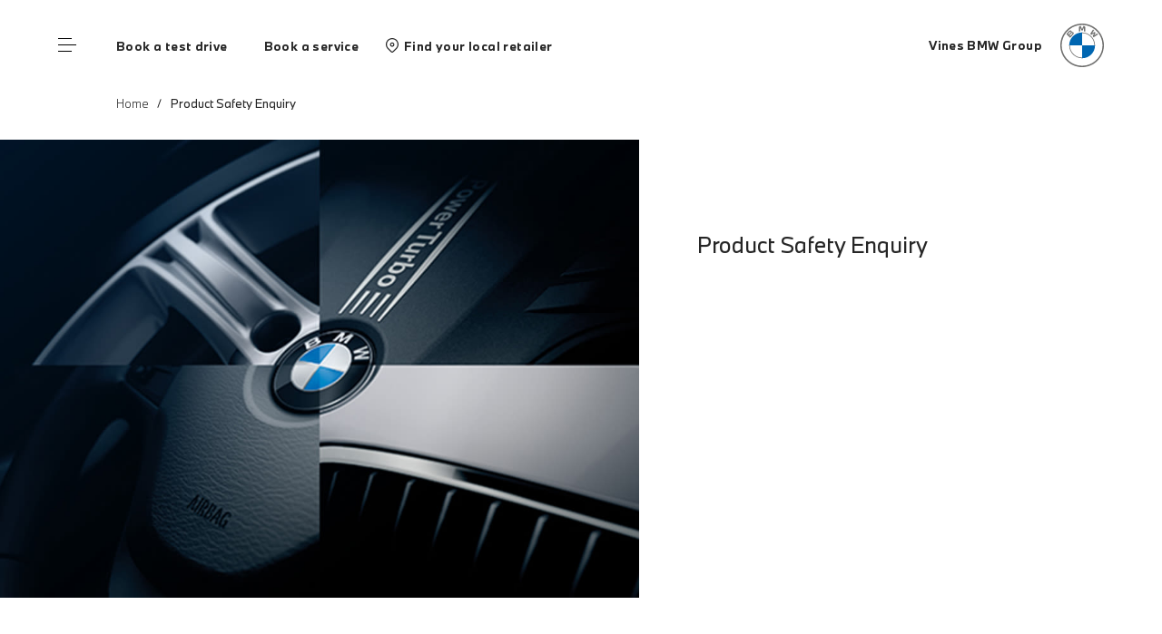

--- FILE ---
content_type: text/html; charset=utf-8
request_url: https://www.vinesbmw.co.uk/legal/group-product-safety-enquiry/
body_size: 24039
content:
<!DOCTYPE html>
<html lang="en" class="noFixedHeader whiteHeaderBasePage ">
<head>
    <meta charset="utf-8" />
    <meta name="viewport" content="width=device-width, initial-scale=1.0" />
    <title></title>
    
    
    <link rel="stylesheet" href="/v2resources/css/site.min.css?v=pxhhGNk736-1RucazZ8nRiy0y7Lr1OPbQxa41CovO0c" />

    

    
    
    <script src="/v2resources/js/site.min.js?v=zKo8EkpARrW4Fb8rV5XwM2mqCQV2XM5z4Jhz_MffPe4"></script>

    

    <script src="/v2resources/lib/jquery-3.5.1.min.js"></script>
    <script src="/v2resources/lib/flickity.pkgd.min.js"></script>
    
     


<script>

window.adobeAnalytics = new AdobeAnalytics({ environment:'Production',
                                     brand:'BMWGroup',
                                     retailerData: {
                                         RetailerId: 'Vines BMW Group',
                                        RetailerName:'Vines BMW Group',
                                         },
                                     pageType:'lp',
                                     primaryCategory:'unknown'
                                    });
</script>

        <meta name="google-site-verification" content="aUgLg6LWxjMxfpMup6kB5wngcSDNS80Cqfx-vV-mAo4" />
</head>
<body>

<div class="pageWrap">
        <div id="" class="whatsapp-engagement-container whatsapp-engagement-container--desktop"></div>
        <div id="" class="whatsapp-engagement-container whatsapp-engagement-container--mobile"></div>
    <header>
        <div class="widthHolder">
            <div class="contentHolder contain">
                <button class="navButton">Menu control</button>
                    <a class="branchLogo" href="/">
                        <span class="branchText">Vines BMW Group</span>
                        <span class="logo"><i class="access">BMW</i></span>
                    </a>
            </div>

            <ul class="coreLinks contain">
                <li>
                    <a class="dealerLocatorPassThroughButton" data-destination="/book-a-test-drive/" href="">Book a test drive</a>
                </li>
                <li>
                    <a class="dealerLocatorPassThroughButton" data-destination="/redirect-from-group/book-a-service/" href="">Book a service</a>
                </li>
                <li class="retailFinder">
                    <span class="dealerLocatorPassThroughButton clickable">
                        <a id="dealer-locator">Find your local retailer</a>
                    </span>
                </li>
                <!--<li class="call">
                    <span class="InfinityNumber clickable">
                        <a id="phone-nav-bar" href="tel:"></a>
                    </span>
                </li>-->
            </ul>
            <ul class="contactHolder contain">
                <li class="call">
                    <span class="InfinityNumber clickable">
                        <a id="phone-contact-holder" href="tel:"></a>
                    </span>
                </li>
            </ul>            

        </div>
    </header>

    <nav class="menu">
    
    <!-- menuTeaser  -->
    <div class="menuTeaser contain">
        <span class="itemTeaser ourCars" id="ourCarsLink"></span>
    </div>

    <!-- mainMenu  -->
    <div class="widthHolder">
        <div class="contentHolder contain">

            <div class="mainMenu">
                <ul class="mainLinks contain">
                    <li><a href="/">Home</a></li>
                    <li><a href="/finance/">Offers</a></li>
                    <li><a href="/about-us/">About us</a></li>
                </ul>
                
                <h2 class="tertiaryMenuTitle">Vines BMW Group Retailer services</h2>
                <ul class="tertiaryMenu">
                        <li><a class="dealerLocatorPassThroughButton" data-destination="/redirect-from-group/new-car-locator/" href="">New car locator</a></li>
                        <li><a target="_blank" href="https://usedcars.bmw.co.uk/retailer-groups/vines">Approved used</a></li>
                        <li><a class="dealerLocatorPassThroughButton" data-destination="/appointment-booking-form/" href="">Book an appointment</a></li>
                    <li><a class="dealerLocatorPassThroughButton" data-destination="/contact-us/#contactForm" href="">Contact us</a></li>
                </ul>

                <span class="InfinityRetailer">
                    <a id="retailer-link" class="dealerLocatorPassThroughButton clickable" href="">Find your local retailer</a>
                </span>
            </div>
        </div>
    </div>


</nav>

    <div class="dealershipPicker" data-destination="home">
    
    <div class="widthHolder">
        <div class="contentHolder title contain">
            <h2>FIND YOUR NEAREST Vines BMW Group RETAILER</h2>
            <a href="#" class="closeButton dealerLocatorCloseButton" ></a>
        </div>
    </div>

    <!-- Tab content area -->
    <div class="widthHolder contentPageCMS">
        <div class="contentHolder contain">
            <div class="dealershipTabsHolder">
                <ul id="dealershipListContent" class="dealershipTabs contain" role="tablist">
                    <li id="dealershipListOne" role="tab" class="tabClick tablinks"><a id="defaultOpen" onclick="focusTab(event, 'dealershipListOneContent'); return false;" href="#deahershipListOneContent" aria-controls="dealershipListOneContent">All</a></li>
                    <li id="deahershipListTwo" role="tab" class="tabClick tablinks"><a onclick="focusTab(event, 'dealershipListTwoContent'); return false;" href="#deahershipListTwoContent" aria-controls="deahershipListTwoContent">CLOSEST</a></li>
                </ul>
            </div>
        </div>
    </div>

    <!-- All Group Retailers List-->    
    <div class="widthHolder contain tabcontent" id="dealershipListOneContent">
        
        

<div class="contentHolder dealershipList">
    <div class="dealershipHolder contain" 
        data-has-genius="True" 
        data-has-vacancies="True"
        data-has-approvedused="True"
        data-has-newsales="True">
        <div class="dealershipBlock">
            <h3>Vines of Gatwick BMW</h3>
            <address>Stephenson Way, Three Bridges, Crawley, West Sussex, RH10 1TN</address>
                <p class="contactDepartment">
                    <span class="departmentTitle">SALES</span> 
                    <span class="InfinityNumber clickable">
                        <a href="tel:01293 611117">01293 611117</a>
                    </span>
                </p>
                <p class="contactDepartment">
                    <span class="departmentTitle">SERVICE</span> 
                    <span class="InfinityNumber clickable">
                        <a href="tel:01293 611117">01293 611117</a> 
                    </span>
                 </p>
            <button class="arrowLink" onclick="transferToRetailer(event)"
                data-baseurl="https://www.vinesofgatwickbmw.co.uk/"
                data-vacanciesurl="https://vinesgroup.pinpointhq.com/"
                data-approvedusedurl="https://usedcars.bmw.co.uk/retailer-groups/vines"
                data-has-rttd="True">
                Select retailer
            </button>
        </div>
    </div>
    <div class="dealershipHolder contain" 
        data-has-genius="True" 
        data-has-vacancies="True"
        data-has-approvedused="True"
        data-has-newsales="True">
        <div class="dealershipBlock">
            <h3>Vines of Guildford BMW</h3>
            <address>21 Moorfield Road, Woking Road, Guildford, Surrey, GU1 1RD</address>
                <p class="contactDepartment">
                    <span class="departmentTitle">SALES</span> 
                    <span class="InfinityNumber clickable">
                        <a href="tel:01483 207000">01483 207000</a>
                    </span>
                </p>
                <p class="contactDepartment">
                    <span class="departmentTitle">SERVICE</span> 
                    <span class="InfinityNumber clickable">
                        <a href="tel:01483 207000">01483 207000</a> 
                    </span>
                 </p>
            <button class="arrowLink" onclick="transferToRetailer(event)"
                data-baseurl="https://www.vinesofguildfordbmw.co.uk/"
                data-vacanciesurl="https://vinesgroup.pinpointhq.com/"
                data-approvedusedurl="https://usedcars.bmw.co.uk/retailer-groups/vines"
                data-has-rttd="True">
                Select retailer
            </button>
        </div>
    </div>
    <div class="dealershipHolder contain" 
        data-has-genius="True" 
        data-has-vacancies="True"
        data-has-approvedused="True"
        data-has-newsales="True">
        <div class="dealershipBlock">
            <h3>Vines of Redhill BMW</h3>
            <address>10-12 Bonehurst Road, Salfords, Redhill, Surrey, RH1 5EP</address>
                <p class="contactDepartment">
                    <span class="departmentTitle">SALES</span> 
                    <span class="InfinityNumber clickable">
                        <a href="tel:01293 772000">01293 772000</a>
                    </span>
                </p>
                <p class="contactDepartment">
                    <span class="departmentTitle">SERVICE</span> 
                    <span class="InfinityNumber clickable">
                        <a href="tel:01293 772000">01293 772000</a> 
                    </span>
                 </p>
            <button class="arrowLink" onclick="transferToRetailer(event)"
                data-baseurl="https://www.vinesofredhillbmw.co.uk/"
                data-vacanciesurl="https://vinesgroup.pinpointhq.com/"
                data-approvedusedurl="https://usedcars.bmw.co.uk/retailer-groups/vines"
                data-has-rttd="True">
                Select retailer
            </button>
        </div>
    </div>

</div>

    </div>

    <!-- Top X Group Retailers List By Location -->    
    <div class="widthHolder contain tabcontent" id="dealershipListTwoContent">
        <div id="dealerLocatorProximityListPlaceholder">
            
<div class="contentHolder contain">
    <form class="stdForm" method="post" action="/retailer/by-location" id="fmPostcodeSearch">
        <p class="contain dealershipSearch">
            <label for="enterPostcode">ENTER POSTCODE</label>
            <input type="text" id="enterPostcode" data-val="true" data-val-required="Please enter a post code" name="Form.PostCode" value="" />
            <input id="dealership-submit" class="btnPrimary solo" type="submit" value="Search">
            <span class="field-validation-error field-validation-valid" data-valmsg-for="Form.PostCode" data-valmsg-replace="true"></span>
        </p>
    </form>
</div>

<div id="dealerLocatorProximityListResults">
</div>


        </div>
    </div>

</div>



    <div class="mainBodyHolder contain">

        



<div class="widthHolder basePage">
    <div class="contentHolder contain">
        <ul class="breadcrumb contain">
                <li><a href="/">Home</a></li>
            <li>Product Safety Enquiry</li>
        </ul>
    </div>
</div>

        <div class="widthHolder contain">
    
    <div class="teaserBannerSplitCMS contain">
        <div class="imageHolderCMS">
            <img alt="" src="//images.ctfassets.net/90a0xfzm8yw3/1mEEA2FdzehXPf6Wb7mGUI/89c6d491e0bb771d105f130a8576207e/roln_image.jpg?fm=jpg&fl=progressive&q=80">
        </div>
        <div class="newsText contain">
            <h2>Product Safety Enquiry</h2>
            

        </div>
      
    </div>
</div>  

    
            <div class="contentPageCMS"> 
    <div class="widthHolder contain">
        <div class="contentHolder contain">
            <div class="richText mainText btnPrimary-ch contain">
                <p>BMW Group is a multinational organisation with its headquarters in Munich, Germany.</p>
<p>BMW Group vehicles and products supplied for the UK market are subject to extensive safety and regulatory obligations including under the General Product Safety Regulations 2005, the Road Vehicles (Approval) Regulations 2020 and applicable EU regulations.&nbsp;&nbsp;</p>
<p>BMW (UK) Limited is responsible for the compliance of the BMW Group vehicles and products it imports into the UK with the regulatory safety standards.</p>
<p>BMW (UK) LIMITED&rsquo;s address is Summit ONE, Summit Avenue, Farnborough, Hampshire, GU14 0FB.&nbsp;</p>
<p>In case of questions or enquires related to the safety of BMW vehicles or other products please contact us by calling 0370 5050 160 and selecting option 1, or by emailing us at customer.service@bmw.co.uk.</p>
            </div>
        </div>
    </div>
</div>





        <footer>
            <div class="contentHolder footer contain">
                <div class="widthHolder">
                    <div class="leftFooter">
                            <div class="footerBlock socialCol">
                                <h2>Follow us</h2>
                                <ul class="social contain">
                                        <li class="facebook"><a href="https://www.facebook.com/VinesBMW/">Facebook</a></li>
                                        <li class="twitter"><a href="https://twitter.com/vinesbmw">Twitter</a></li>
                                        <li class="instagram"><a href="https://www.instagram.com/vinesbmw/?hl=en">Instagram</a></li>
                                        <li class="linkedin"><a href="https://www.linkedin.com/company/vines-group/">Linkedin</a></li>
                                </ul>
                            </div>                                
                        <div class="footerBlock contactCol">
                            <h2>Contact</h2>
                            <ul class="contain">
                                <li><a class="dealerLocatorPassThroughButton" href="" data-destination="/contact-us/#contactForm">Contact us form</a></li>
                                    <li><a class="dealerLocatorPassThroughButton" href="" data-destination="/appointment-booking-form/">Book a Genius appointment</a></li>
                                <li><a class="dealerLocatorPassThroughButton" href="" data-destination="/sell-your-bmw/">Sell back your BMW</a></li>
                            </ul>
                        </div>
                    </div>
                    <div class="footerBlock quickLinksCol">
                        <h2>Quick links</h2>
                        <ul class="contain">
                            <li><a href="https://www.bmw.co.uk" target="_blank">bmw.co.uk</a></li>
                                <li><a class="dealerLocatorPassThroughButton" href="" data-destination="/vacancies/">Vacancies</a></li>
                                <li><a href="" target="_blank"></a></li>
                                <li><a href="" target="_blank"></a></li>
                            <li><a href="/legal/group-legal-notice/">Legal information and complaints</a></li>
                            <li><a href="/legal/group-motor-industry-code-of-practice/">Motor industry code of practice</a></li>
                            <li><a href="/legal/group-modern-slavery-statement/">Modern slavery statement</a></li>
                            <li><a href="/legal/group-product-safety-enquiry/">Product safety enquiry</a></li>
                        </ul>
                    </div>
                    <p class="finisher">&copy; Vines BMW Group 2026</p>
                </div>
            </div>
        </footer>

    </div>
</div>




<div class="videoBox">
    <button class="videoClose">Close</button>
    <div class="videoCol contain">
        <div class="videoWrap">
            <iframe width="560" height="315" src="" frameborder="0" allow="accelerometer; autoplay; clipboard-write; encrypted-media; gyroscope; picture-in-picture" allowfullscreen></iframe>
        </div>
    </div>
</div>


    <div class="videoBox">
        <button class="videoClose">Close</button>
        <div class="videoCol contain">
            <div class="videoWrap">
                <iframe width="560" height="315" src="" frameborder="0" allow="accelerometer; autoplay; clipboard-write; encrypted-media; gyroscope; picture-in-picture" allowfullscreen></iframe>
            </div>
        </div>
    </div>


<link rel="stylesheet" type="text/css" href="https://bmw-eprivacy-production.thisissecure.net/static/bmw-eprivacy-bundle.css"/>
<div id="bmw-eprivacy-banner" data-api="https://api.prodservice.bmwroln.co.uk/cookies/bmw/vinesgroup"></div>
<script defer src="https://bmw-eprivacy-production.thisissecure.net/static/bmw-eprivacy-bundle.js"></script>


<script src="https://cdnjs.cloudflare.com/ajax/libs/gsap/3.6.1/gsap.min.js"></script>
<script src="https://cdnjs.cloudflare.com/ajax/libs/gsap/3.6.1/ScrollTrigger.min.js"></script>
 <script>
    $(function() {
        
        let headerControl = new HeaderControl();
        
        window.headerControl = headerControl;
        
        let videoBoxControl = new VideoBoxControl();
        
        $('.imageCarousel .imageHolderCMS').flickity({
            cellAlign: 'left',
            pageDots: false,
            contain: true,
            lazyLoad: 2
        });
    
        let mainFlickity = $('.mainCarousel').flickity({
            cellAlign: 'left',
            pageDots: false,
            contain: true,
            lazyLoad: 2
        });
        
        // new TextOverlayBoxControl(mainFlickity);
        let animator = new AnimatePanels();
        animator.doAnimations();
    });


    $(function() {
           
        let filterTabs = new TabbedContent({
            targetDiv: '#dealershipListContent', 
            tabSelectedClass : 'current',
            content: ['#dealershipListOneContent', '#dealershipListTwoContent'],
            targetTab: '#dealershipListOne',
            selectedDiv: '#dealershipListOneContent'
        });           
    });

    // TEMP HERE WHILE GETTING RUNNING
    function focusTab(evt, tabId) {
        // Declare all variables
        var i, tabcontent, tablinks;

        // Get all elements with class="tabcontent" and hide them
        tabcontent = $(".tabcontent");
        for (i = 0; i < tabcontent.length; i++) {
        tabcontent[i].style.display = "none";
        }

        // Get all elements with class="tablinks" and remove the class "current"
        tablinks = $(".tablinks");
        for (i = 0; i < tablinks.length; i++) {
        tablinks[i].className = tablinks[i].className.replace(" current", "");
        }

        // Show the current tab, and add an "active" class to the button that opened the tab
        document.getElementById(tabId).style.display = "block";
        evt.currentTarget.parentNode.className += " current";
    }

    // set the defaultOpen tab as open
    document.getElementById("defaultOpen").click();

    // handle the postcode search
    $('#fmPostcodeSearch').submit(postcodeSearchSubmit);

    function postcodeSearchSubmit() {
        // clear the results
        $("#dealerLocatorProximityListResults").html("");

        let destination = $('.dealershipPicker')[0].dataset.destination.replaceAll('/', '');

        // submit the form
        let $form = $(this);
        let payload = $form.serializeArray();
        payload.push({ name: "Form.RequestedOffering", value: destination });
        $.ajax({
            url: $form.attr("action"),
            type: $form.attr("method"),
            data: payload,
            success: function (viewHTML) {
                // On success display results and re-wire submit handler
                $("#dealerLocatorProximityListPlaceholder").html(viewHTML);
                $('#fmPostcodeSearch').submit(postcodeSearchSubmit);
                },
            error: function (data) {
                // On failure redirect to default error action
                location.href="/error";
            }
                
        });
        return false;
    }

    // handle the transfer to Retailer
    function transferToRetailer(event) {
        let destinationOffering = $('.dealershipPicker')[0].dataset.destination;
        let baseUrl = event.target.dataset.baseurl;
        let destinationUrl = baseUrl + destinationOffering; 
        let destinationTarget = $('.dealershipPicker')[0].dataset.destinationtarget;
        
        let queryParams = new URLSearchParams(window.location.search);
        if(queryParams.has('retailerUrl')) {
         destinationUrl = baseUrl + queryParams.get('retailerUrl');
        }
        else
        {
           
        switch(destinationOffering.replaceAll('/', '')) {
          case "vacancies":
            let vacanciesUrl = event.target.dataset.vacanciesurl;
            if (vacanciesUrl)
                destinationUrl = vacanciesUrl;
            break;
          case "approved-used":
            let approvedusedUrl = event.target.dataset.approvedusedurl;
            if (approvedusedUrl)
                destinationUrl = approvedusedUrl;
            break;
          case "book-a-test-drive":
            let hasRttd = event.target.dataset.hasRttd;
            if (hasRttd === "True")
                destinationUrl = baseUrl + 'realtime-booking-form'
          default:
            break;
        }
         }
        destinationUrl = destinationUrl.replaceAll('//', '/').replaceAll(':/', '://')
        if (destinationTarget)
            window.open(destinationUrl, destinationTarget)
        else
            window.location = destinationUrl;
    }

    </script>
    
    <script>
        function updateCarouselButtons () {
            $(".flickity-viewport").each(
                function () { 
                    let _this = $(this);
                    let viewportWidth = _this.width();
                    
                    let childrenWidth = 0;
        
                    _this.find(".carousel-cell").each(
                        function () {
                            let _this = $(this);
                            childrenWidth += _this.outerWidth();
                        }
                    );
                            
                    let showButtons = childrenWidth > viewportWidth;
                    console.log("flickity show buttons " + showButtons);
        
                    _this.siblings(".previous").each(
                        function() {
                            let _this = $(this);
                            if (showButtons) {
                                _this.show();
                            } else {
                                _this.hide();
                            }
                        }
                    );
        
                    _this.siblings(".next").each(
                        function() {
                            let _this = $(this);
                            if (showButtons) {
                                _this.show();
                            } else {
                                _this.hide();
                            }
                        }
                    );
                }
            );
        }
        
        $(window).resize(function() {
            updateCarouselButtons();
        });
        
        $(function() {
            let videoBoxControl = new VideoBoxControl();
        });
        
        $(function() {
           let carousel = $('.mainCarousel').flickity({
                cellAlign: 'left',
                pageDots: false,
                contain: true
            });
           
           updateCarouselButtons();
        });
        
        $(function() {    
            let carousel2 = $('.modelInfoCarouselHolder').flickity({
                cellAlign: 'left',
                pageDots: false,
                prevNextButtons: true,
                contain: true
            });
        });
    </script>

</body>
</html>


--- FILE ---
content_type: text/css
request_url: https://www.vinesbmw.co.uk/v2resources/css/site.min.css?v=pxhhGNk736-1RucazZ8nRiy0y7Lr1OPbQxa41CovO0c
body_size: 172100
content:
/*
 *   Font
 */@font-face{font-family:'BMWTypeNextLatin-Thin';src:url('../fonts/BMWTypeNextLatin-Thin.eot?');src:url('../fonts/BMWTypeNextLatin-Thin.eot?#iefix') format('embedded-opentype'),url('../fonts/BMWTypeNextLatin-Thin.svg#BMWTypeNextLatin-Thin') format('svg'),url('../fonts/BMWTypeNextLatin-Thin.ttf') format('truetype'),url('../fonts/BMWTypeNextLatin-Thin.woff') format('woff'),url('../fonts/BMWTypeNextLatin-Thin.woff2') format('woff2');font-weight:normal;font-style:normal}@font-face{font-family:'BMWTypeNextLatin-Light';src:url('../fonts/BMWTypeNextLatin-Light.eot?');src:url('../fonts/BMWTypeNextLatin-Light.eot?#iefix') format('embedded-opentype'),url('../fonts/BMWTypeNextLatin-Light.svg#BMWTypeNextLatin-Light') format('svg'),url('../fonts/BMWTypeNextLatin-Light.ttf') format('truetype'),url('../fonts/BMWTypeNextLatin-Light.woff') format('woff'),url('../fonts/BMWTypeNextLatin-Light.woff2') format('woff2');font-weight:normal;font-style:normal}@font-face{font-family:'BMWTypeNextLatin-Regular';src:url('../fonts/BMWTypeNextLatin-Regular.eot?');src:url('../fonts/BMWTypeNextLatin-Regular.eot?#iefix') format('embedded-opentype'),url('../fonts/BMWTypeNextLatin-Regular.svg#BMWTypeNextLatin-Regular') format('svg'),url('../fonts/BMWTypeNextLatin-Regular.ttf') format('truetype'),url('../fonts/BMWTypeNextLatin-Regular.woff') format('woff'),url('../fonts/BMWTypeNextLatin-Regular.woff2') format('woff2');font-weight:normal;font-style:normal}@font-face{font-family:'BMWTypeNextLatin-Bold';src:url('../fonts/BMWTypeNextLatin-Bold.eot?');src:url('../fonts/BMWTypeNextLatin-Bold.eot?#iefix') format('embedded-opentype'),url('../fonts/BMWTypeNextLatin-Bold.svg#BMWTypeNextLatin-Bold') format('svg'),url('../fonts/BMWTypeNextLatin-Bold.ttf') format('truetype'),url('../fonts/BMWTypeNextLatin-Bold.woff') format('woff'),url('../fonts/BMWTypeNextLatin-Bold.woff2') format('woff2');font-weight:normal;font-style:normal}/*
 *   CSS Reset
 *//* - stop gap if only inline element in block level container - */img,object,embed{border:none}html,body,div,pre,form,table,fieldset,h1,h2,h3,h4,h5,h6,dl,hr,p,blockquote{margin:0;padding:0}a img,:link img,:visited img,fieldset{border:none;color:#fff}a,a:focus{outline:none}/* - table - */table{border-collapse:collapse}td,th{vertical-align:top;text-align:left}/* - contain - */.contain:after{content:".";display:block;clear:both;visibility:hidden;height:0}.contain{display:inline-table}* html .contain{/* nomac \*/height:1%;/* nomac */}.contain{display:block}/* - adds box sizing for improved responsive grids - */*,*::before,*::after{-webkit-box-sizing:border-box;-moz-box-sizing:border-box;box-sizing:border-box}/* - clear and float - */.clear{clear:both}.clearLeft{clear:left}.clearRight{clear:right}.floatLeft{float:left}.floatRight{float:right}/* - allows accessible code without changing the visual design - */label.access,.access,hr.access{background-color:inherit;color:#fff;position:absolute;overflow:hidden;border:none;left:-10999px;width:990px;height:0}/* - bmw reset - */button{-webkit-appearance:none;border:none;border-radius:0;box-shadow:none}button:hover{cursor:pointer}/* - bmw restyle input submit type - */input[type="submit"].btnPrimary{-webkit-appearance:none;border-radius:0;display:block;height:44px;background-color:#1c69d4;color:#fff;text-align:center;padding:12px 48px;font-size:.75em;font-family:'BMWTypeNextLatin-Bold',sans-serif;text-decoration:none;line-height:150%;margin:0;border:none;cursor:pointer;letter-spacing:.08em}input[type="submit"].btnPrimary:hover{background-color:#0653b6}/* - give default font style - */body{text-align:left;font-size:1rem;font-family:'BMWTypeNextLatin-Regular',sans-serif;line-height:120%;color:#262626;-webkit-font-smoothing:antialiased}h1,h2,h3,h4,h5,h6,pre,code,input,textarea,select{font-family:'BMWTypeNextLatin-Regular',sans-serif;line-height:120%}p input,p textarea,li input,p label{font-size:100%;font-family:'BMWTypeNextLatin-Regular',sans-serif}th dt,td dt,th dd,td dd,th li,td li,li li,dt dt,dt dd,dd dt,dd dd,legend legend{font-size:100%;font-family:'BMWTypeNextLatin-Regular',sans-serif}h1,h2,h3,h4,h5,h6,p,ul,dl,ol,pre{padding-bottom:1em;font-family:'BMWTypeNextLatin-Regular',sans-serif;font-weight:normal}i,em{font-family:'BMWTypeNextLatin-Regular',sans-serif;font-style:italic}b,strong{font-family:'BMWTypeNextLatin-Bold',sans-serif;font-weight:500}i b,i strong,em b,em strong,b i,strong i,b em,strong em{font-family:'BMWTypeNextLatin-Bold',sans-serif;font-style:italic}a,a:link,a:active,a:visited{-webkit-tap-highlight-color:transparent}button,input{-webkit-tap-highlight-color:transparent}.thinFont{font-family:'BMWTypeNextLatin-Thin',sans-serif}.lightFont{font-family:'BMWTypeNextLatin-Light',sans-serif}.regFont{font-family:'BMWTypeNextLatin-Regular',sans-serif}.boldFont{font-family:'BMWTypeNextLatin-Bold',sans-serif}/*
 *   Buttons
 */.btn-primary,/* overrides cookie v1 ROLN*/.btnPrimary,.richText.btn-primary-ch>a,.richText.btnPrimary-ch>a{display:block;float:left;height:44px;background-color:#1c69d4;color:#fff;text-align:center;padding:13px 48px;font-size:.8125em;font-family:'BMWTypeNextLatin-Bold',sans-serif;text-decoration:none;line-height:160%;margin:0;border:none;cursor:pointer;letter-spacing:.03em}.btnPrimary.withArrow,.richText.btnPrimary-ch.withArrow>a{background-image:url("../images/icons/iconStack.svg#ArrowRightWhite");background-position:100% 0;background-repeat:no-repeat}.btn-primary:hover,/* overrides cookie v1 ROLN*/.btnPrimary:hover,.richText.btn-primary-ch>a:hover,.richText.btnPrimary-ch>a:hover{background-color:#0653b6}.bmw-eprivacy-banner__container .btn-primary/* overrides cookie v1 ROLN*/{margin-bottom:2em}.btnSecondary,.richText.btnSecondary-ch>a{display:block;float:left;height:44px;background-color:#fff;color:#1c69d4;text-align:center;padding:12px 48px;font-size:.8125em;font-family:'BMWTypeNextLatin-Bold',sans-serif;text-decoration:none;line-height:160%;margin:0;letter-spacing:.03em;border:none}.btnSecondary:hover,.richText.btnSecondary-ch>a :hover{background-color:#f5f5f5}.buttonHolder .btnPrimary:first-child{margin-right:20px}.btn-primary,/* overrides cookie v1 ROLN*/.btnPrimary.solo,.richText.btnPrimary-ch.solo>a{margin:0 auto;width:230px;float:none}@media only screen and (min-width:768px){.btn-primary,/* overrides cookie v1 ROLN*/.btnPrimary.solo,.richText.btnPrimary-ch.solo>a{margin:0;width:230px;float:right}}/*
 *   Arrow links
 */.arrow-no-float .arrowLink{display:inline-block;float:none}.arrowLink,.richText.arrowLink-ch>a{background:url("../images/icons/iconStack.svg#ArrowRightBlue") 100% 0 no-repeat transparent;font-family:'BMWTypeNextLatin-Bold',sans-serif;font-size:.8125rem;color:#1c69d4;line-height:15px;text-decoration:none;padding:15px 36px 15px 0;height:44px;display:inline-block;letter-spacing:.03em;cursor:pointer}.arrowLinkUp,.richText.arrowLinkUp-ch>a{background:url("../images/icons/iconStack.svg#ArrowUpBlue") 100% 0 no-repeat transparent;font-family:'BMWTypeNextLatin-Bold',sans-serif;font-size:.8125rem;color:#1c69d4;line-height:15px;text-decoration:none;padding:15px 36px 15px 0;height:44px;display:inline-block;letter-spacing:.03em}.arrowLinkUp:hover,.richText.arrowLinkUp-ch>a:hover{background:url("../images/icons/iconStack.svg#ArrowUpBlueHover") 100% 0 no-repeat transparent;color:#0653b6}.arrowLinkDown,.richText.arrowLinkDown-ch>a{background:url("../images/icons/iconStack.svg#ArrowDownBlue") 100% 0 no-repeat transparent;font-family:'BMWTypeNextLatin-Bold',sans-serif;font-size:.8125rem;color:#1c69d4;line-height:15px;text-decoration:none;padding:15px 36px 15px 0;height:44px;display:inline-block;letter-spacing:.03em}.arrowLinkDown:hover,.richText.arrowLinkDown-ch>a:hover{background:url("../images/icons/iconStack.svg#ArrowDownBlueHover") 100% 0 no-repeat transparent;color:#0653b6}.arrowWhiteLinkUp,.richText.arrowWhiteLinkUp-ch>a{background:url("../images/icons/iconStack.svg#ArrowWhiteUp") 100% 0 no-repeat transparent;font-family:'BMWTypeNextLatin-Bold',sans-serif;font-size:.8125rem;color:#1c69d4;line-height:15px;text-decoration:none;padding:15px 36px 15px 0;height:44px;display:inline-block;letter-spacing:.03em}.arrowWhiteLinkUp:hover,.richText.arrowWhiteLinkUp-ch>a:hover{background:url("../images/icons/iconStack.svg#ArrowWhiteUp") 100% 0 no-repeat transparent;color:#0653b6}.arrowWhiteLinkDown,.richText.arrowWhiteLinkDown-ch>a{background:url("../images/icons/iconStack.svg#ArrowWhiteDown") 100% 0 no-repeat transparent;font-family:'BMWTypeNextLatin-Bold',sans-serif;font-size:.8125rem;color:#1c69d4;line-height:15px;text-decoration:none;padding:15px 36px 15px 0;height:44px;display:inline-block;letter-spacing:.03em}.arrowWhiteLinkDown:hover,.richText.arrowWhiteLinkDown-ch>a:hover{background:url("../images/icons/iconStack.svg#ArrowWhiteDown") 100% 0 no-repeat transparent;color:#0653b6}.richText.arrowLink-ch.solo>a{margin:0 auto;float:left;clear:both;display:inline-block;width:auto}.richText.arrowLink-ch>a{float:left;clear:both}.arrowLink:hover,.richText.arrowLink-ch>a:hover{background:url("../images/icons/iconStack.svg#ArrowRightBlueHover") 100% 0 no-repeat transparent;color:#0653b6}.arrowLink.whiteArrow,.richText.arrowLink-ch.whiteArrow>a{background:url("../images/icons/iconStack.svg#ArrowRightWhite") 100% 0 no-repeat transparent;color:#fff}.arrowLink.whiteArrow:hover,.richText.arrowLink-ch.whiteArrow>a:hover{opacity:.6}span.arrowLink.whiteArrow:hover{opacity:1}.arrowLink-ch.darkArrow a{color:#000}/*  safari button fixes */@media not all and (min-resolution:.001dpcm){.arrowLink{padding-top:16px}.btn-primary,.btnPrimary{padding-top:14px}}/*
 *   Video links
 */.richBannerText.videoLinkCMS>a,.videoLink{color:#fff;cursor:pointer;display:block;font-family:'BMWTypeNextLatin-Light',sans-serif;font-size:1rem;height:44px;letter-spacing:.08em;line-height:1.5rem;padding:11px 0 15px 36px;position:relative;text-decoration:none}.richBannerText.videoLinkCMS>a:before,.videoLink:before{background:url(../images/icons/playIcon.png) 8px 6px no-repeat rgba(255,255,255,.1);background-size:4px 6px;border:1px solid #fff;border-radius:10px;content:"";display:inline-block;height:20px;left:0;position:absolute;top:13px;visibility:visible;width:20px}.richBannerText.videoLinkCMS>a:hover,.videoLink:hover{opacity:.6}.videoLinkDark:before{background:url(../images/icons/playIconDark.png) 8px 6px no-repeat rgba(255,255,255,.1);background-size:4px 6px;border:1px solid #000;content:"";display:inline-block;height:20px;left:0;position:absolute;top:13px;visibility:visible;width:20px}.videoLinkDark{color:#000}/*
*   Prices
*/.stdPrice{font-size:.875rem;color:#666;float:right;padding-bottom:.5em;text-align:right}.stdPrice .number{font-family:'BMWTypeNextLatin-Thin',sans-serif;color:#262626;font-size:1.75rem;display:block;padding-top:2px}.stdPrice .number span{font-family:'BMWTypeNextLatin-Regular',sans-serif;font-size:.875rem;color:#666}@media only screen and (min-width:768px){.stdPrice .number{font-size:1.875rem}}/*
 *   Core layout classes
 */.pageWrap{position:relative}.contentHolder{display:block;margin:0 5%;position:relative}#launch-event.widthHolder{max-width:100%}.widthHolder{margin:0 auto;max-width:1440px;height:100%;position:relative}.basePage{padding-top:126px}@media only screen and (min-width:768px){.basePage{padding-top:100px}}.mainBodyHolder{background-color:#fff}@media only screen and (min-width:1280px){.mainBodyHolder .contentHolder{margin-left:10%;margin-right:10%}}/** start - not sure if we need this */.homeSpace{margin-bottom:88px}.withWhiteBottom .contentHolder{z-index:2}.withWhiteBottom.widthHolder:after{content:"";display:block;position:absolute;background-color:#fff;width:100%;height:200px;bottom:0;left:0;z-index:1}.withWhiteBottom.widthHolder.percentHeight:after{height:66%}/** End - not sure if we need this */.whatsapp-engagement-container{position:fixed;z-index:107157;right:-2px;top:50%;margin-top:80px;width:42px}.whatsapp-engagement-container a{display:block;width:42px;height:122px;overflow:hidden}.whatsapp-engagement-container img{max-width:none}.openVideo span,.openVideo img{pointer-events:none}/*
 *   Margin bottom between main body and footer content Generic
 */.marginBtPad{margin-bottom:55px}@media only screen and (min-width:768px){.marginBtPad{margin-bottom:92px}}@media only screen and (min-width:1200px){.marginBtPad{margin-bottom:125px}}.animatePanels2{padding-bottom:88px}/*
 *   Layout z-index
 */header{z-index:10}.heroPageHead{z-index:7}.alertArea{z-index:11}.menuOpen .alertArea{opacity:0;z-index:-1}.navButton{z-index:11}.menu{z-index:-1}.menuOpen .menu{z-index:9}.fixedBarModel{z-index:11}.engineFlyout{z-index:12}/*
 *   alternative backgrounds and special padding
 */.darkScheme .altBg{background-color:#262626}.altBg{background-color:#f5f5f5}.altBlack{background-color:#000}.altBG02{background:#f5f5f5;background:linear-gradient(0deg,rgba(245,245,245,1) 60%,rgba(255,255,255,1) 50%)}.altBG03{background:#fff;background:linear-gradient(0deg,rgba(255,255,255,1) 50%,rgba(245,245,245,1) 50%)}@media only screen and (min-width:768px){.altBG02{background:linear-gradient(0deg,rgba(245,245,245,1) 50%,rgba(255,255,255,1) 50%)}}/*
 *   Hero page headers
 */.heroCell{width:100%;height:100vh;margin-right:0}.heroCarousel .flickity-page-dots{bottom:15vh}.newHome .heroCarousel .flickity-page-dots{bottom:40px}.heroCarousel .flickity-page-dots .dot{width:8px;height:8px;background:transparent;border:1px solid #fff;opacity:1}.flickity-page-dots .dot.is-selected{background-color:#fff}.heroPageHead{/*background:radial-gradient(ellipse at 66%, rgba(255,255,255,0) 0%, rgba(0,0,0,1) 100%), url("images/heroImages/home1-mob.jpg") center center no-repeat;*/background-size:cover;width:100%;height:100vh;position:relative;top:0;right:0;padding-top:58vh;min-height:488px}@media only screen and (min-width:768px){.newHome .heroCell,.newHome .heroPageHead{height:90vh;min-height:600px}}.altHeroPageHead{height:100vh}.heroPageHead.alt{/*background:radial-gradient(ellipse at 66%, rgba(255,255,255,0) 0%, rgba(0,0,0,1) 100%), url("images/heroImages/home2.jpg") center center no-repeat;*/background-size:cover}.heroPageHead h1{color:#fff;font-size:2em;line-height:120%;font-family:'BMWTypeNextLatin-Light',sans-serif;padding:0 0 .5em;text-transform:uppercase}.heroPageHead p{color:#fff;font-size:1em;line-height:150%;padding:0 0 3em;display:none;max-width:500px}.heroPageHead .buttonHolder{display:none}.heroPageHead .btnPrimary,.heroPageHead .btnSecondary{min-width:232px}.heroPageHead.homeBanner .buttonHolder{display:block}.heroPageHead.homeBanner .buttonHolder .arrowLink{display:table}.heroPageHead.homeBanner .btnPrimary,.heroPageHead.homeBanner .btnSecondary{display:none}.heroPageHead .ratingBox{position:absolute;right:10%;bottom:15%}.heroPageHead .motabilityLogo{position:absolute;right:10%;bottom:15%}@media only screen and (min-width:768px){.heroPageHead{/*background:radial-gradient(ellipse at 66%, rgba(255,255,255,0) 0%, rgba(0,0,0,1) 100%), url("images/heroImages/home1.jpg") center center no-repeat;*/background-size:cover;padding-top:0;padding-left:0}.heroPageHead.homeBanner .buttonHolder .arrowLink{display:none}.heroPageHead.homeBanner .btnPrimary,.heroPageHead.homeBanner .btnSecondary{display:inline-block}.altHeroPageHead{height:75vh}.heroPageHead .contentHolder{padding-top:33vh;padding-left:11%;margin:0}.heroPageHead .heroText{width:620px}.heroPageHead h1{font-size:2.5em;padding:0 0 .5em}.heroPageHead p{display:inline-block}.heroPageHead .buttonHolder{display:block}.heroPageHead .ratingBox{bottom:10%;height:71px;right:5%;width:111px}.heroPageHead .motabilityLogo{bottom:10%;height:60px;right:5%;width:220px}}/*
 *  Hero banner i - badge campaign pages
 */.heroPageHead h2{font-size:1.125rem;color:#fff}.heroPageHead h2.badgeI-Icon{font-size:1.125rem;padding:0 0 1.5em 50px;color:#fff;line-height:120%;font-family:'BMWTypeNextLatin-Light',sans-serif;text-transform:none;position:relative}.heroPageHead h2.badgeI-Icon:before{background:url(/v2resources/images/icons/iconStack.svg#BadgeI) 0 0 no-repeat transparent;content:"";display:block;position:absolute;width:50px;height:35px;top:-12px;left:0;z-index:1}/*
 *  Hero banner M - badge campaign pages
 */.heroPageHead h2.badgeM-Icon{font-size:1.125rem;padding:0 0 1.5em 50px;color:#fff;line-height:120%;font-family:'BMWTypeNextLatin-Light',sans-serif;text-transform:none;position:relative}.heroPageHead h2.badgeM-Icon:before{background:url(/v2resources/images/icons/iconStack.svg#BadgeM) 0 0 no-repeat transparent;content:"";display:block;position:absolute;width:50px;height:35px;top:-12px;left:0;z-index:1}.contactHolder{margin:0;padding:0;list-style:none;position:absolute;bottom:5vh;right:5%}.contactHolder li{float:left;margin-left:10px}.contactHolder li a{width:44px;height:44px;text-indent:-9999px;display:block}.contactHolder li a:hover{opacity:.6}.contactHolder li.contact a{background-image:url(/v2resources/images/icons/iconStack.svg#IconLocation)}.coreLinks li.call a,.contactHolder li.call a{background-image:url(/v2resources/images/icons/iconStack.svg#IconPhone)}@media only screen and (min-width:768px){.contactHolder li{margin-left:34px}.coreLinks li.call a,.contactHolder li a{width:auto;text-indent:0;background-repeat:no-repeat;padding:15px 0 4px 44px;color:#fff;text-decoration:none;font-size:.8125rem;font-family:'BMWTypeNextLatin-Bold',sans-serif;letter-spacing:.03em}}/**
*   social media icons
 */.social{list-style:none;margin:0 0 30px;padding:0}.social li{float:left;margin-right:15px;display:block}.social a{text-indent:-9999px;display:block;width:32px;height:32px}.social .facebook a{background:url(/v2resources/images/icons/socialStack.svg#Facebook) 0 0 no-repeat transparent}.social .twitter a{background:url(/v2resources/images/icons/socialStack.svg#Twitter) 0 0 no-repeat transparent}.social .instagram a{background:url(/v2resources/images/icons/socialStack.svg#Instagram) 0 0 no-repeat transparent}.social .linkedin a{background:url(/v2resources/images/icons/socialStack.svg#Linkedin) 0 0 no-repeat transparent}.social .youtube a{background:url(/v2resources/images/icons/socialStack.svg#Youtube) 0 0 no-repeat transparent}/*
 *   Alert area
 */.alertArea{background-color:#1c69d4;min-height:40px;position:absolute;top:110px;width:100%;opacity:1;transition:.1s;-webkit-transition:all .1s;-moz-transition:all .1s;-o-transition:all .1s;-ms-transition:all .1s}.alertArea p{color:#fff;font-size:.75rem;padding:12px 0;float:left;max-width:83%}.alertArea p a{color:#fff}.alertClose{background:url("/v2resources/images/icons/iconStack.svg#IconClose") 0 0 no-repeat transparent;background-size:cover;width:44px;height:44px;float:right;text-indent:-9999px}@media only screen and (min-width:768px){.alertArea{top:99px}}@media only screen and (min-width:1280px){.mainBodyHolder .alertArea .contentHolder{margin-left:10%}}/*
 *   Video lightbox, text overlay lightbox
 */body.showVideo,body.showTextOverlay,body.showEveBox{background-color:#000;min-height:100vh}body.showEveBox{overflow:hidden}.videoBox,.textOverlayBox,.eveBox{display:none;height:100%}.showVideo .pageWrap,.showTextOverlay .pageWrap,.showEveBox .pageWrap{display:none}.showVideo .videoBox,.showTextOverlay .textOverlayBox,.showEveBox .eveBox{display:block}.eveBox iframe{border:0;width:100%;height:calc(100% - 72px);position:absolute}@media only screen and (min-width:768px){.eveBox iframe{height:calc(100% - 100px)}}.videoClose,.textOverlayClose{position:absolute;right:10px;top:10px;background:url("/v2resources/images/icons/iconStack.svg#IconClose") 0 0 no-repeat transparent;background-size:cover;width:44px;height:44px;text-indent:-9999px;z-index:1}.eveHeader{height:72px}@media only screen and (min-width:768px){.eveHeader{height:100px}}.eveBox .contentHolder{height:100%}.eveBox h2{color:#fff;font-size:.875rem;float:left;position:relative;top:50%;transform:translateY(-50%);padding:0;max-width:calc(100% - 120px)}@media only screen and (min-width:768px){.eveBox h2{font-size:1.125rem;transform:translate(-50%,-50%);left:50%}}.eveClose{float:right;width:auto;height:44px;padding:15px 10px;line-height:120%;background-color:#fff;z-index:1;font-size:.8125rem;font-family:'BMWTypeNextLatin-Bold',sans-serif;color:#262626;text-decoration:none;display:inline-block;letter-spacing:.03em;position:relative;top:50%;transform:translateY(-50%)}.videoCol{margin:0 auto;max-width:1024px;height:100%;position:relative;padding-top:33%}.videoWrap{position:relative;padding-bottom:56.25%;/* 16:9 */height:0}.videoWrap iframe{position:absolute;top:0;left:0;width:100%;height:100%}@media only screen and (max-width:899px) and (orientation:landscape){.videoCol{padding:0 12%}}@media only screen and (min-width:900px){.videoCol{padding:10% 5% 0}}@media only screen and (min-width:1280px){.videoCol{padding:5% 0 0}}/*
 *   Homepage v2
 */.homePromo{/*padding-bottom: 56.25%; */position:relative;margin-bottom:10px;height:198px}.homePromo .teaserText{right:unset;left:5%}.homePromo .teaserText h2,.homePromo .teaserText h3,.homePromo .teaserText h4,.homePromo .teaserText h5,.homePromo .teaserText a{color:#fff;text-align:left}.homePromo a{background:url("/v2resources/images/icons/iconStack.svg#ArrowRightWhite") 100% 0 no-repeat transparent;font-family:'BMWTypeNextLatin-Bold',sans-serif;font-size:.8125rem;color:#fff;line-height:15px;text-decoration:none;padding:15px 36px 15px 0;height:44px;display:inline-block;letter-spacing:.03em}.homePromo .teaserText h2,.homePromo .teaserText h3,.homePromo .teaserText h4,.homePromo .teaserText h5{font-size:1.125rem;line-height:1.5rem;font-family:'BMWTypeNextLatin-Light',sans-serif;padding:0}.newLocator{background:url(/v2resources/images/cmsExamples/ourCars.jpg) 50% 0% no-repeat transparent;background-size:cover;margin-bottom:16px}@media only screen and (min-width:768px){.splitPromoNavigationFull .homePromo{height:249px;padding:0;float:left;width:100%}.splitPromoNavigation .homePromo{height:249px;padding:0;float:left;width:calc(50% - 5px)}.splitPromoNavigation .homePromo:last-child{float:right}.homePromo{height:280px}}.heroBannerCMS{display:block;width:100%;height:380px;margin-bottom:10px;position:relative;/* margin-top: 100px; */}.heroBannerCMS .richBannerText{position:absolute;bottom:9%;left:30px;height:auto}.heroBannerCMS .richBannerText h1,.heroBannerCMS .richBannerText h2,.heroBannerCMS .richBannerText h3,.heroBannerCMS .richBannerText h4,.heroBannerCMS .richBannerText h5{color:#fff;text-align:left;font-size:1.5rem;line-height:2rem;font-family:'BMWTypeNextLatin-Light',sans-serif}.heroBannerCMS .richBannerText a{background:url(/v2resources/images/icons/iconStack.svg#ArrowRightWhite) 100% 0 no-repeat transparent;font-family:'BMWTypeNextLatin-Bold',sans-serif;font-size:.8125rem;color:#fff;line-height:15px;text-decoration:none;padding:15px 36px 15px 0;height:44px;display:inline-block;letter-spacing:.03em}@media only screen and (min-width:768px){.heroBannerCMS{height:520px}.heroBannerCMS .richBannerText h1,.heroBannerCMS .richBannerText h2,.heroBannerCMS .richBannerText h3,.heroBannerCMS .richBannerText h4,.heroBannerCMS .richBannerText h5{font-size:2.25rem;line-height:3rem}.heroBannerCMS .richBannerText{bottom:14%;left:60px}}@media only screen and (min-width:1024px){.heroBannerCMS{height:538px}.heroBannerCMS,.homePromoGroup{float:left;width:calc(50% - 5px)}.homePromoGroup{float:right}}.homeSpace{padding-top:100px;margin:0}/*
 *   Forms
 */.stdForm{padding:0;margin:0 auto;max-width:674px}input[type="text"],input[type="number"],input[type="email"],textarea{background-color:#fff;border:1px solid #e6e6e6;border-radius:0;appearance:none;-moz-appearance:none;-webkit-appearance:none;box-shadow:none;height:50px;line-height:50px;width:100%;margin:0 0 30px;padding:6px 12px;font-size:.875rem}input::-webkit-outer-spin-button,input::-webkit-inner-spin-button{-webkit-appearance:none;margin:0}input[type=number]{-moz-appearance:textfield}@media only screen and (min-width:768px){input[type="text"],input[type="number"],input[type="email"],textarea{height:60px;line-height:60px;font-size:1rem}}.stdForm textarea{height:100px;line-height:140%;resize:vertical;padding:12px}@media only screen and (min-width:768px){.stdForm textarea{height:160px}}select{-webkit-appearance:none;-moz-appearance:none;background-image:url('../images/icons/iconStack.svg#ArrowDownBlue');background-position:100% center;background-repeat:no-repeat;outline:none;background-color:#fff;border:1px solid #e6e6e6;border-radius:0;box-shadow:none;height:50px;line-height:initial;width:100%;margin:0 0 30px;padding:6px 12px;font-size:.875rem}select:focus{outline:-webkit-focus-ring-color auto 1px}@media only screen and (min-width:768px){select{height:60px;font-size:1rem}}p label,.labelCopy{display:block;font-size:.75rem;font-family:'BMWTypeNextLatin-Bold',sans-serif;letter-spacing:.08em;color:#666;margin-bottom:12px}.usedSearch select{background-color:#f5f5f5;height:44px;border:none;box-shadow:none;margin:0}form p{padding:0}.checkRadioHolder{display:block;position:relative;padding:0 20px 0 35px;margin:0 0 30px;cursor:pointer;-webkit-user-select:none;-moz-user-select:none;-ms-user-select:none;user-select:none;font-size:.875rem;font-family:'BMWTypeNextLatin-Regular',sans-serif;color:#262626;letter-spacing:initial;line-height:180%}@media only screen and (min-width:768px){.checkRadioHolder{font-size:1rem}}.checkRadioHolder input{position:absolute;opacity:0;cursor:pointer;height:0;width:0}.checkmark{position:absolute;top:0;left:0;height:24px;width:24px;background-color:transparent;border:1px solid #262626}.radioMark{position:absolute;top:0;left:0;height:20px;width:20px;background-color:transparent;border:1px solid #262626;border-radius:50%}.checkRadioHolder:hover input~.checkmark,.checkRadioHolder input:checked~.checkmark,.checkRadioHolder:hover input~.radioMark,.checkRadioHolder input:checked~.radioMark{border:1px solid #1c69d4}.checkmark:after,.radioMark:after{content:"";position:absolute;display:none}.checkRadioHolder input:checked~.checkmark:after,.checkRadioHolder input:checked~.radioMark:after{display:block}.checkRadioHolder .checkmark:after{left:9px;top:5px;width:5px;height:10px;border:solid #1c69d4;border-width:0 1px 1px 0;-webkit-transform:rotate(45deg);-ms-transform:rotate(45deg);transform:rotate(45deg)}.checkRadioHolder .partiallyChecked[data-type="series"]+.checkmark:after,#allSeriesModels.partiallyChecked+.checkmark:after{left:50%;top:50%;width:8px;height:1px;background-color:#1c69d4;border:none;-webkit-transform:translateX(-50%);-ms-transform:translateX(-50%);transform:translateX(-50%)}.checkRadioHolder .radioMark:after{left:5px;top:5px;width:8px;height:8px;background-color:#1c69d4;border-radius:4px}.checkList .checkRadioHolder{float:left;width:50%}@media only screen and (min-width:768px){.checkList .checkRadioHolder{width:20%}}.stdForm ul{margin-bottom:30px}.stdForm li{line-height:140%;margin:0 0 6px}.consent{line-height:180%;padding-bottom:30px}.field-validation-error{background:url(../images/icons/iconStack.svg#ErrorTip) -12px -11px transparent no-repeat;color:#e22718;position:relative;top:-23px;padding:0 0 0 34px;display:block}select.input-validation-error,textarea.input-validation-error,input.input-validation-error{border-color:#e22718}.capsField{text-transform:uppercase}/*
 *   ContactForm  Title
 */@media only screen and (max-width:767px){.title.contactTitle{padding-bottom:55px;padding-top:45px}}#requestTestDriveForm #modelImage{max-width:300px;max-height:300px}#requestTestDriveForm #modelImageContainer{text-align:center;display:none}#requestTestDriveForm #modelImageContainer span{font-size:1.1em}/*
 *   Typeahead
 */.typeahead,.tt-query,.tt-hint{width:396px;height:30px;padding:8px 12px;font-size:24px;line-height:30px;border:2px solid #ccc;-webkit-border-radius:8px;-moz-border-radius:8px;border-radius:8px;outline:none}.twitter-typeahead{width:100%}.typeahead{background-color:#fff}.typeahead:focus{border:2px solid #0097cf}.tt-query{-webkit-box-shadow:inset 0 1px 1px rgba(0,0,0,.075);-moz-box-shadow:inset 0 1px 1px rgba(0,0,0,.075);box-shadow:inset 0 1px 1px rgba(0,0,0,.075)}.tt-hint{color:#999}.tt-menu{width:422px;margin:-20px 0;padding:8px 0;background-color:#fff;border:1px solid #ccc;border:1px solid rgba(0,0,0,.2);-webkit-border-radius:8px;-moz-border-radius:8px;border-radius:8px;-webkit-box-shadow:0 5px 10px rgba(0,0,0,.2);-moz-box-shadow:0 5px 10px rgba(0,0,0,.2);box-shadow:0 5px 10px rgba(0,0,0,.2);max-height:150px;overflow-y:auto}.tt-suggestion{padding:3px 20px;font-size:18px;line-height:24px}.tt-suggestion:hover{cursor:pointer;color:#fff;background-color:#0097cf}.tt-suggestion.tt-cursor{color:#fff;background-color:#0097cf}.tt-suggestion p{margin:0}/*
 *   Tool tips
 */.toolTip{background:url("../images/icons/iconStack.svg#InfoTip") no-repeat 0 0 transparent;width:44px;height:44px;display:inline-block;text-indent:-9999px;position:relative;top:-9px}.tipContent{clear:both;background-color:#f5f5f5;padding:5% calc(5% + 44px) 5% 5%;position:relative;top:-30px}.tipClose{background:url("../images/icons/iconStack.svg#IconSmallCloseGrey") no-repeat 0 0 transparent;width:44px;height:44px;position:absolute;right:0;top:0;border:none;box-shadow:none;text-indent:-9999px}.tipContent p{color:#666;padding:0 0 1em;font-size:.875rem;line-height:160%}.tipContent a{color:#1c69d4;font-size:.875rem;text-decoration:none}.hiddenTip{display:none}.hiddenTip.tipOpen{display:block}/*
 *   Tabs
 */.defaultTabs{margin:0 0 20px;padding:0;list-style:none}.contentManagedTabs{margin:20px 0}.defaultTabs li{display:inline-block;margin:0 17px}.defaultTabs li:last-child{margin:0}.defaultTabs a{float:left;display:block;font-size:.8125rem;font-family:'BMWTypeNextLatin-Bold',sans-serif;color:#666;text-decoration:none;opacity:.5;padding:0;height:44px;line-height:44px;letter-spacing:.03em}.defaultTabs .current a{color:#1c69d4;opacity:1}@media only screen and (min-width:768px){.contentManagedTabs{margin:40px 0 20px}.defaultTabs li{margin-right:30px;margin-left:4px}}@media only screen and (min-width:1280px){.defaultTabs li{margin-right:40px}}.tableTabs{display:table;margin:0 auto}.tableTabsCenter{text-align:center}@media only screen and (min-width:768px){.tableTabs{display:block;margin:0}}.centerAllTabs{display:table;margin:0 auto;text-align:center}/*
 *   Tabs - tabStyle02
 */.tabStyle02{list-style:none;margin:0 0 20px;padding:0}.tabStyle02 li{display:inline-block;margin:0}.tabStyle02 li:last-child{margin:0}.tabStyle02 a{background-color:#f0f0f0;border:1px solid #f0f0f0;border-radius:15px;color:#000;display:inline-block;font-family:'BMWTypeNextLatin-Regular',sans-serif;font-size:.75em;height:30px;line-height:28px;margin-bottom:12px;margin-right:12px;padding:0 24px;text-align:center;text-decoration:none;white-space:nowrap}.tabStyle02 .current a{background-color:rgba(28,105,212,.05);border:1px solid #1c69d4;outline:none}@media only screen and (min-width:768px){.tabStyle02 a{border:1px solid #000;border-radius:20px;height:40px;line-height:36px;min-width:78px;padding:0 24px}}/*
 *   CMS preview login and switch
 */.stagingLogin label{color:#fff;font-size:1rem}.stagingLogin .field-validation-error{font-weight:bold;font-size:1rem}.cmsPreviewSwitch{position:fixed;width:175px;height:95px;top:154px;right:0;background-color:rgba(255,255,255,.5);z-index:999;padding:5px;display:block}@media only screen and (min-width:768px){.cmsPreviewSwitch{top:143px}}.cmsPreviewSwitch input[type="submit"].btnPrimary{margin-bottom:20px}.cmsPreviewSwitch .checkRadioHolder{margin:0 0 10px}/*
 *   Title areas
 */.title{padding:64px 20px}.titleSmallPad{padding-top:47px;padding-bottom:32px}.title h2{font-family:'BMWTypeNextLatin-Light',sans-serif;font-size:1.5rem;text-align:center;padding:0}@media only screen and (min-width:768px){.title{padding:84px 0}.titleSmallPad{padding-bottom:34px}.title h2{font-size:2.25rem}}/*
 *   lone titles
 */.loneTitle{padding-top:44px}.loneTitle h3{font-size:1.125rem;font-family:'BMWTypeNextLatin-Light',sans-serif}@media only screen and (min-width:768px){.loneTitle{padding-top:88px}.loneTitle h3{font-size:1.75rem;padding-bottom:1.5em}}/*
 *   single offer panel
 */.singleOffer{background-color:#fff;padding:5%;margin-bottom:16px;clear:both}.financeOffer{background-color:#fff;padding:2% 5%;margin-bottom:16px;clear:both}.heroOffer img{width:100%;margin-bottom:30px}.heroOffer p{color:#666;font-size:.75rem;line-height:1rem}.heroOffer p a{font-weight:bold;color:#666}.heroOffer p a:hover{color:#0653b6}.offerInfo h4{font-family:'BMWTypeNextLatin-Bold',sans-serif;font-size:.625rem;color:#666;letter-spacing:.08em;padding-bottom:2em}.offerInfo h5{font-family:'BMWTypeNextLatin-Light',sans-serif;font-size:1.125rem;color:#262626;padding-bottom:.75em}.offerInfo p{font-size:.875rem;overflow:hidden}.offerInfo p.type{padding:0}.offerInfo p.financeDetails{color:#666;padding-bottom:2em}.offerInfo .info1{float:left;text-align:left}.offerInfo .info2{float:right;text-align:left}.offerInfo .arrowLink{position:relative;float:right;right:-16px;top:25px}.offerInfo .arrowLink.offerAltLayout{position:relative;float:none;right:0;top:0}.financeOffer .arrowLink.offerAltLayout02{position:relative;float:none;right:0;bottom:0}.offerInfo .arrowLink{clear:both}.usedOffer .offerInfo .arrowLink{top:0}@media only screen and (min-width:768px){.singleOffer{margin-bottom:24px}.financeOffer{margin-bottom:24px}.heroOffer{float:left;width:55%;padding-right:5%}.offerInfo{float:left;width:45%}.heroOffer img{margin-bottom:0}.offerInfo h5{font-size:1.5rem}}@media only screen and (min-width:1280px){.heroOffer{width:65%}.offerInfo{width:35%}.offerInfo h5{font-size:1.75rem}}/*
 *   triple panel set, split panel set, panels
 */.panel{padding:10% 5%;margin-bottom:16px;height:404px}.panel .arrowLink{display:block;float:left;clear:both}.quotePanel{background:url("../images/icons/quoteBg.png") 0 100% no-repeat #fff;background-size:200px auto;padding-top:15%;padding-bottom:15%}.quotePanel img{width:84px;height:84px;margin:0 0 20px;display:block;border-radius:42px;position:relative;left:50%;transform:translateX(-50%)}.quotePanel h4{padding:0;font-family:'BMWTypeNextLatin-Bold',sans-serif;text-align:center;font-size:1rem;line-height:150%}.quotePanel h5{padding:0 0 30px;font-family:'BMWTypeNextLatin-Light',sans-serif;text-align:center;font-size:1rem;line-height:150%}.quotePanel p{padding:0 5%;font-size:1rem;font-family:'BMWTypeNextLatin-Light',sans-serif;line-height:145%;max-width:422px;margin:0 auto}.colorPanel{background-size:cover;position:relative}.homePagePanel p{position:relative;z-index:2}.colorPanel:after{content:'';position:absolute;top:0;left:0;width:100%;height:100%;z-index:1}.colorPanel.linkList h5{text-transform:uppercase}.colorPanel.linkList:after{background-color:#0653b6}.colorPanel h4{font-family:'BMWTypeNextLatin-Bold',sans-serif;font-size:.625rem;color:#fff;background:rgba(255,255,255,.2);letter-spacing:.08em;display:inline-block;padding:3px 6px;margin-bottom:10px;position:relative;z-index:2}.colorPanel h5{font-family:'BMWTypeNextLatin-Light',sans-serif;font-size:1.5rem;color:#fff;line-height:130%;position:relative;z-index:2}.colorPanel a{text-decoration:none;color:#fff;position:relative;z-index:2}.colorPanel a:hover,.colorPanel a:hover h5,.colorPanel a:hover .arrowLink{opacity:.8;cursor:pointer}/*
 *   Series Page Image panels with model overlay
 */.seriesPanel{background-color:#f0f0f0;background-size:cover;display:block;height:373px;position:relative;text-decoration:none;z-index:2;line-height:0}.seriesPanel h4{bottom:0;color:#fff;display:block;font-family:'BMWTypeNextLatin-Light',sans-serif;font-size:1.35rem;height:75px;letter-spacing:.85em;line-height:0;padding-right:115px;pointer-events:none;position:absolute;right:0;z-index:2}.seriesPanel:hover h4{opacity:.8}.seriesPanel span{height:139px;font-size:8rem;line-height:0;pointer-events:none;position:absolute;right:0;top:24px;width:120px;display:inline-block}.seriesPanel .baseFix{top:22px}@media only screen and (min-width:768px){.panel.seriesPanel{height:448px}}@media only screen and (min-width:1280px){.panel.seriesPanel:nth-child(3){height:448px}}/* Safari panel fixes */@media not all and (min-resolution:.001dpcm){.seriesPanel span{top:36px}.seriesPanel span.baseFix{top:34px}}/*
 *   Series Page Image panels with model overlay
 */.seriesVideo{background-color:#f0f0f0;background-position-x:50%;background-size:cover;display:block;height:373px;position:relative;text-decoration:none;z-index:2;cursor:pointer}.seriesVideo h4{pointer-events:none;display:none}.seriesVideo .playIcon{width:44px;height:44px;border:2px solid #fff;border-radius:22px;position:absolute;top:50%;left:50%;display:inline-block;background:url(../images/icons/playIcon.png) 17px 14px no-repeat rgba(255,255,255,.2);background-size:9px 11px;margin-left:-22px;margin-top:-22px}.seriesPanel:hover .playIcon{opacity:.1}@media only screen and (min-width:768px){.panel.seriesVideo{height:448px}}@media only screen and (min-width:1280px){.seriesVideo h4{bottom:0;color:#fff;display:inline-block;font-family:'BMWTypeNextLatin-Light',sans-serif;font-size:1.75rem;line-height:2.25rem;position:absolute;right:5%;text-align:right;max-width:387px;z-index:2}.seriesVideo:hover h4{opacity:.8}}@media only screen and (min-width:768px){.panel{float:left;width:calc(50% - 12px);height:488px;padding:5%;margin-bottom:24px}.splitPanel .panel:last-child{float:right}.splitPanelRight .panel:last-child{float:right}.triplePanel .panel:nth-child(2){float:right}.triplePanel .panel:nth-child(3){width:100%;height:362px}.quotePanel{padding:8% 5%}.quotePanel img{width:90px;height:90px;border-radius:45px}}@media only screen and (min-width:1280px){.panel{float:left;width:calc(33.33% - 16px);padding:3%}.triplePanel .panel{height:488px}.triplePanel .panel:nth-child(2){float:left;margin-left:24px}.triplePanel .panel:nth-child(3){width:calc(33.33% - 16px);margin-left:24px;height:488px}.quotePanel{padding:8% 5%}}/* home page solution */@media only screen and (min-width:768px){.newHome .triplePanel .panel:nth-child(2){height:488px}.newHome .triplePanel .panel:nth-child(3){height:390px;display:none}}@media only screen and (min-width:1280px){.newHome .triplePanel .panel:nth-child(3){height:488px;display:inline-block}}.imagePanel{padding:0}.imagePanel img{width:100%;height:404px;object-fit:cover}@media only screen and (min-width:768px){.imagePanel img{height:488px}}@media only screen and (min-width:1280px){.splitPanel .panel{width:calc(66.66% - 8px)}.splitPanel .panel:last-child{width:calc(33.33% - 16px)}.splitPanel .panel{width:calc(66.66% - 8px)}.splitPanelRight .panel{width:calc(33.33% - 8px)}.splitPanelRight .panel:last-child{width:calc(66.66% - 16px)}}/*
 *   Full quote Panel
 */.fullQuotePanel{background-color:#f5f5f5;padding:15% 5%;margin-bottom:44px}.altBg .fullQuotePanel{background-color:#fff}.fullQuotePanel img{width:84px;height:84px;margin:0 0 20px;display:block;border-radius:42px;position:relative;left:50%;transform:translateX(-50%)}.fullQuotePanel h3{padding:0 0 6px 0;font-family:'BMWTypeNextLatin-Bold',sans-serif;text-align:center;font-size:1rem}.fullQuotePanel h4{padding:0 0 30px;font-family:'BMWTypeNextLatin-Light',sans-serif;text-align:center;font-size:1rem}.fullQuotePanel p{padding:0 10%;font-size:1rem;font-family:'BMWTypeNextLatin-Light',sans-serif;line-height:140%;max-width:422px;margin:0 auto}@media only screen and (min-width:768px){.fullQuotePanel{padding:5%;margin-bottom:88px}.fullQuotePanel img{width:98px;height:98px;border-radius:49px;float:right;transform:translateX(0);left:0;margin:0}.fullQuotePanel p{padding:0;max-width:1000px;width:50%;float:left;margin:0 5% 0 0}.quotePersonDetails{float:right;width:45%}.fullQuotePanel h3,.fullQuotePanel h4{float:left;width:calc(100% - 122px);text-align:right}.fullQuotePanel h3{padding-top:32px}.fullQuotePanel h4{padding:0}}@media only screen and (min-width:1280px){.fullQuotePanel p{font-size:1.125em}}/*
 *   Separate image and CTA 
 */.imageCtaInfoTeaser{background-color:#f5f5f5;margin-bottom:44px}.imageCtaInfoTeaser img{width:100%}.teaserInfo{padding:8% 5%}.teaserInfo h3{font-family:'BMWTypeNextLatin-Bold',sans-serif;font-size:.625rem;color:#666;letter-spacing:.08em;padding-bottom:1.25em}.teaserInfo h4{font-family:'BMWTypeNextLatin-Light',sans-serif;font-size:1.125rem;padding-bottom:.75em}.teaserInfo p{font-size:.875rem;padding-bottom:2em}.teaserInfo .btnPrimary{width:100%}.teaserInfo p{max-width:240px}.teaserInfo p,.teaserInfo .btnPrimary{max-width:320px}@media only screen and (min-width:768px){.imageCtaInfoTeaser{height:360px}.imageCtaInfoTeaser .imageHolder{width:45%;float:left}.imageCtaInfoTeaser img{object-fit:cover;height:360px}.teaserInfo{float:left;width:55%}.teaserInfo h4{font-size:1.5rem}.teaserInfo .btnPrimary{max-width:240px}}@media only screen and (min-width:1280px){.imageCtaInfoTeaser{height:448px;margin-bottom:88px}.imageCtaInfoTeaser .imageHolder{width:60%}.imageCtaInfoTeaser img{height:448px}.teaserInfo{width:40%;padding-right:2.5%}.teaserInfo h4{font-size:1.75rem}}/*
 *   Single product teaser, twin product teaser
 */.singleTeaser{height:220px;margin-bottom:44px}.singleTeaser img{width:100%;height:220px;object-fit:cover}@media only screen and (min-width:768px){.singleTeaser{height:392px;margin-bottom:88px}.singleTeaser img{height:392px}}.teaserDouble .twinImageHolder{height:220px;position:relative}.teaserDouble .twinImageHolder img{object-fit:cover;width:100%;height:220px;position:absolute}.teaserText{width:66%;right:5%;bottom:5%;position:absolute;z-index:1;text-decoration:none}.teaserText h3,.teaserText h4{font-family:'BMWTypeNextLatin-Regular',sans-serif;font-size:1.125rem;padding:0 0 4px;color:#fff;text-align:right}.teaserText p{font-size:.875rem;padding:0 0 4px;color:#fff;text-align:right}.teaserText span.arrowLink{float:right;position:relative;right:-14px}.teaserText a:hover{opacity:.7}@media only screen and (min-width:450px){.teaserDouble .twinImageHolder,.teaserDouble .twinImageHolder img{height:320px}}@media only screen and (min-width:768px){.twinImageHolder{float:left;width:50%}.teaserDouble .twinImageHolder,.teaserDouble .twinImageHolder img{height:320px}.teaserText h3,.teaserText h4{font-family:'BMWTypeNextLatin-Light',sans-serif;font-size:1.5rem}}@media only screen and (min-width:1280px){.teaserDouble .twinImageHolder,.teaserDouble .twinImageHolder img{height:440px}.teaserText h3,.teaserText h4{font-size:1.75rem}.teaserText p{font-size:1rem}}/*
 *   Service Offers
 */.serviceOffers{padding:44px 0}.serviceOffers h3{font-size:1.125rem;font-family:'BMWTypeNextLatin-Light',sans-serif}.serviceOffers .imageColHold{width:100%;height:212px;margin-bottom:30px}.serviceOffers img{width:100%;height:212px;object-fit:cover}.serviceOffers .btnPrimary{width:100%;max-width:320px;float:right}.tripleColumn .column{margin-bottom:44px}@media only screen and (min-width:768px){.serviceOffers{padding:88px 0}.serviceOffers .imageColHold{width:100%}.serviceOffers img{height:212px}.serviceOffers h3{font-size:1.75rem;padding-bottom:1.5em}.serviceOffers .btnPrimary{max-width:284px}.tripleColumn .column{float:left;width:47.5%;height:486px;margin-bottom:64px}.tripleColumn .column:nth-child(2){float:right}.tripleColumn .column:nth-child(3){clear:both}}@media only screen and (min-width:980px){.tripleColumn .column{float:left;width:32%;margin-right:2%;height:486px}.tripleColumn .column:nth-child(2){float:left}.tripleColumn .column:nth-child(3){clear:none;margin-right:0}}.serviceOffers h4{font-size:.625rem;font-family:'BMWTypeNextLatin-Bold',sans-serif;color:#666;letter-spacing:.08em}.serviceOffers h5{font-family:'BMWTypeNextLatin-Light',sans-serif;font-size:1.125rem}.serviceOfferInfo{padding:3%}.serviceOfferInfo p{font-size:.875rem;padding:0 10% 1.5em 0}.serviceOffers .arrowLink{clear:both;float:right;text-align:right;position:relative;right:-16px}.serviceLink:hover p.arrowLink{color:#0653b6}.serviceLink:hover p.stdPrice{opacity:.5}@media only screen and (min-width:768px){.serviceOfferInfo{height:152px;overflow:hidden}}@media only screen and (min-width:980px){.serviceOfferInfo{height:172px}}/*
 *   About us module
 */.aboutUs{margin-bottom:44px}.aboutUs h3{font-size:1.125rem;font-family:'BMWTypeNextLatin-Light',sans-serif}@media only screen and (min-width:768px){.aboutUs{margin-bottom:88px}.aboutUs h3{font-size:1.75rem;padding-bottom:1.5em}}/*
 *   link boxes (useful links on contact us)
 */.linkBoxHolder{margin:0 auto;max-width:400px}.linkBox{background-color:#fff;border-top:4px solid #1c69d4;height:150px;margin-bottom:16px;padding:34px 15%;-moz-box-shadow:0 4px 20px #f5f5f5;-webkit-box-shadow:0 4px 20px #f5f5f5;box-shadow:0 4px 20px #f5f5f5}.linkBoxInner{position:relative;width:100%;height:100%}.linkBox h3{font-size:1.125rem;padding-bottom:.75em;text-align:center;position:absolute;top:0;width:100%;font-family:'BMWTypeNextLatin-Light',sans-serif}.linkBox a{color:#1c69d4;font-family:'BMWTypeNextLatin-Bold',sans-serif;font-size:.875rem;text-align:center;text-decoration:none;display:block;position:absolute;bottom:6px;width:100%}@media only screen and (min-width:768px){.linkBoxHolder{max-width:520px}.linkBox{margin:0 10px 20px;float:left;width:238px;padding:38px 24px;height:180px}.linkBox a{bottom:20px}}@media only screen and (min-width:1280px){.linkBoxHolder{max-width:1004px}.linkBox{width:236px}.linkBox:first-child{margin-left:0}.linkBox:last-child{margin-right:0}}/*
 *   New car filters
 */.newCarFilters{background-color:#fff;width:100%;height:auto}.newCarFilters.nowFix{position:fixed;top:0;z-index:20}.mainBodyHolder .newCarFilters .contentHolder{margin-right:0}.newCarFilters .checkRadioHolder{margin:0}.newCarFilters label{font-size:.75em;font-family:'BMWTypeNextLatin-Bold',sans-serif;padding-top:4px;letter-spacing:.03em}.newCarFilters .reset{font-size:.75em;font-family:'BMWTypeNextLatin-Bold',sans-serif;letter-spacing:.03em}.newCarFilters .globalSet{border-bottom:1px solid #e6e6e6;margin-bottom:6px;padding:15px 0;margin-right:5%}.newCarFilters .globalSet p{float:left;height:26px;padding:0}.newCarFilters .globalSet a{float:right;height:26px;padding-top:6px;cursor:pointer}@media only screen and (min-width:768px){.newCarFilters{background-color:#f5f5f5;padding-top:80px}.mainBodyHolder .newCarFilters .contentHolder{margin-right:5%}.newCarFilters .globalSet{border-bottom:none;margin-bottom:0;margin-right:0;padding:10px 0 0;float:right}.newCarFilters label{padding-top:2px}.newCarFilters .globalSet a{font-size:.75em;padding-top:4px;padding-left:16px;border-left:1px solid #cdcdcd}}@media only screen and (min-width:1280px){.mainBodyHolder .newCarFilters .contentHolder{margin-right:10%}}.newCarFilters .defaultTabs{margin:0}.filterTab button{border:1px solid #f0f0f0;background-color:#f0f0f0;color:#000;text-align:center;font-size:.75em;height:30px;line-height:28px;font-family:'BMWTypeNextLatin-Regular',sans-serif;border-radius:15px;padding:0 24px;white-space:nowrap;margin-right:12px}.filterTab button.selected,.filterTab button:hover,.filterTab button:focus{border:1px solid #1c69d4;background-color:rgba(28,105,212,.05);outline:none}@media screen and (min-width:768px){.filterTab{min-height:100px}.filterTab button{border:1px solid #000;background-color:transparent;height:40px;line-height:36px;border-radius:20px;padding:0 24px;min-width:78px}.newCarFilters .carousel-cell{margin-bottom:10px}}.filterCarousel{width:100%;margin-bottom:30px}.filterCarousel .carousel-cell{float:left}/* enable Flickity by default */.filterCarousel:after{content:'flickity';display:none;/* hide :after */}@media screen and (min-width:768px){/* disable Flickity for large devices */.filterCarousel:after{content:''}}/*
 *   View Our Range module
 */.viewOurRange{margin-bottom:64px}@media only screen and (max-width:767px){.viewOurRange .loneTitle{display:none}.viewOurRange .contentHolder{margin:0}}@media only screen and (min-width:768px){.viewOurRange{margin-bottom:0}}/*
 *   Separate image and CTA 
 */.seriesModelPanel{background-position:50% 50%;background-size:cover;position:relative}.seriesModelPanel h3{font-family:'BMWTypeNextLatin-Light',sans-serif;font-size:1.125rem;color:#fff;pointer-events:none;position:relative;z-index:2;padding:0 0 4px}.seriesModelPanel .seriesModelText{width:66%;right:5%;bottom:5%;position:absolute;z-index:2;cursor:pointer;text-decoration:none;text-align:right;display:inline-block}.seriesModelText:hover{opacity:.8}.seriesModelText .arrowLink{float:right;pointer-events:none;position:relative;right:-14px}@media only screen and (min-width:768px){.seriesModelPanel h3{font-size:1.5rem}}/*
 *   OTR SECTION 
 */.OTRHolder{padding:32px 5% 24px}.OTRHolder p{font-size:.8125rem}.OTRTitle h3{font-family:'BMWTypeNextLatin-Light',sans-serif;font-size:1rem;position:relative;padding:0 0 4px}@media only screen and (min-width:768px){.mainBodyHolder .contentHolder.OTRHolder{padding:70px 20% 62px}.mainBodyHolder .optionsOverview .contentHolder.OTRHolder{padding:32px 20% 24px}}@media only screen and (min-width:768px){.altOTR{background-color:#000}.altOTR h3,.altOTR p{color:#fff}}/*
 *   Accessories Card
 */.accessoriesCard{background-color:#666;background-position:50% 50%;background-size:cover;position:relative}.accessoriesCard h4{font-family:'BMWTypeNextLatin-Bold',sans-serif;font-size:.625rem;color:#fff;background:rgba(255,255,255,.2);letter-spacing:.08em;display:inline-block;padding:3px 6px;pointer-events:none;margin-bottom:10px;margin-left:24px;position:relative;z-index:2}.accessoriesCard a{text-decoration:none;color:#fff;position:relative;z-index:2}.accessoriesCard .arrowLink{margin-left:24px;pointer-events:none}.accessoriesCard a:hover{opacity:.8}/*
 *   Single product teaser Two
 */.singleTeaserTwo{background-color:#f5f5f5;position:relative}.singleTeaserTwo img{background-size:cover;background-position:50% 0;height:220px;object-fit:cover;position:relative;width:100%}.singleTeaserTwo:after{content:'';height:100%;left:0;position:absolute;top:0;width:100%;z-index:1}.singleTeaserText{padding:5% 5% 8%}.singleTeaserText h4{color:#262626;display:inline-block;font-family:'BMWTypeNextLatin-Bold',sans-serif;font-size:.625rem;letter-spacing:.08em;margin-bottom:10px;padding:3px 0;position:relative;z-index:2}.singleTeaserText h5{color:#262626;font-family:'BMWTypeNextLatin-Light',sans-serif;font-size:1.125rem;position:relative;z-index:2}.singleTeaserText p{color:#262626;font-size:.875rem}.singleTeaserText a.arrowLink{color:#1c69d4;text-decoration:none;position:relative;z-index:2}.singleTeaserText a.arrowLink:hover{color:#0653b6}@media only screen and (min-width:768px){.singleTeaserTwo,.singleTeaserTwo img{height:391px}.singleTeaserTwo img{position:absolute}.singleTeaserText{padding:5%;position:relative;top:50%;-webkit-transform:translateY(-50%);-ms-transform:translateY(-50%);transform:translateY(-50%);width:375px;z-index:2}.singleTeaserText h4{color:#fff;font-size:.625rem}.singleTeaserText h5{color:#fff;font-size:1.5rem}.singleTeaserText p{color:#fff}.singleTeaserText a.arrowLink{background:url(../images/icons/iconStack.svg#ArrowRightWhite) 100% 0 no-repeat transparent;color:#fff}.singleTeaserText a.arrowLink:hover{opacity:.8;color:#fff}}@media only screen and (min-width:1200px){.singleTeaserTwo,.singleTeaserTwo img{height:448px}}.financeButton{float:right;margin-bottom:40px;width:100%}@media only screen and (min-width:768px){.financeButton{width:auto}}.animated{opacity:0}/*
 *   Service plan SPA container
 */.contentPageCMS .servicePlanWidget{margin-top:44px;padding:22px 0}.contentPageCMS .servicePlanWidget .contentHolder{max-width:1280px;padding-bottom:44px;position:initial}@media only screen and (min-width:768px){.contentPageCMS .servicePlanWidget{margin-top:88px;padding:44px 0}.contentPageCMS .servicePlanWidget .contentHolder{padding-bottom:88px}}/* overrides our stylesDefault to allow service plan widget to layout correctly */.nav-tabs{padding-bottom:0}/*

RTTD

 */.rttd .title{padding:0}.rttd header.bmwg-tool-tip__header{position:relative;width:auto;height:20px;padding-top:0;opacity:1}.rttd .bmwg-marketing-preferences h1{margin-bottom:1em}
/*! Flickity v2.2.0
https://flickity.metafizzy.co
---------------------------------------------- */
.flickity-enabled{position:relative}.flickity-enabled:focus{outline:none}.flickity-viewport{overflow:hidden;position:relative;height:100%}.flickity-slider{position:absolute;width:100%;height:100%}/* draggable */.flickity-enabled.is-draggable{-webkit-tap-highlight-color:transparent;tap-highlight-color:transparent;-webkit-user-select:none;-moz-user-select:none;-ms-user-select:none;user-select:none}.flickity-enabled.is-draggable .flickity-viewport{cursor:move;cursor:-webkit-grab;cursor:grab}.flickity-enabled.is-draggable .flickity-viewport.is-pointer-down{cursor:-webkit-grabbing;cursor:grabbing}/* ---- flickity-button ---- */.flickity-button{position:absolute;background:hsla(0,0%,100%,.75);border:none;color:#333}.flickity-button:hover{background:#fff;cursor:pointer}.flickity-button:focus{outline:none;box-shadow:0 0 0 5px #19f}.flickity-button:active{opacity:.6}.flickity-button:disabled{opacity:.3;cursor:auto;/* prevent disabled button from capturing pointer up event. #716 */pointer-events:none}.flickity-button-icon{fill:currentColor}/* ---- previous/next buttons ---- */.flickity-prev-next-button{top:50%;width:44px;height:44px;border-radius:50%;/* vertically center */transform:translateY(-50%)}.flickity-prev-next-button.previous{left:10px}.flickity-prev-next-button.next{right:10px}/* right to left */.flickity-rtl .flickity-prev-next-button.previous{left:auto;right:10px}.flickity-rtl .flickity-prev-next-button.next{right:auto;left:10px}.flickity-prev-next-button .flickity-button-icon{position:absolute;left:20%;top:20%;width:60%;height:60%}/* ---- page dots ---- */.flickity-page-dots{position:absolute;width:100%;bottom:-25px;padding:0;margin:0;list-style:none;text-align:center;line-height:1}.flickity-rtl .flickity-page-dots{direction:rtl}.flickity-page-dots .dot{display:inline-block;width:10px;height:10px;margin:0 8px;background:#333;border-radius:50%;opacity:.25;cursor:pointer}.flickity-page-dots .dot.is-selected{opacity:1}/*
 *   Hero area
 */.contactHero{background:radial-gradient(ellipse at 66%,rgba(255,255,255,0) 0%,rgba(0,0,0,1) 100%),url(../images/heroImages/contact1.jpg) center center no-repeat;background-size:cover;padding-top:25vh;min-height:100vh;height:auto}.contactNumbers{list-style:none;margin:0;padding:0}.contactNumbers li{display:block;margin-bottom:12px}.contactNumbers a{/*background: url(../images/icons/iconStack.svg#IconPhone) 0 0 no-repeat transparent;*/display:block;padding:0 0 10px 44px;font-family:'BMWTypeNextLatin-Bold',sans-serif;font-size:1.125rem;color:#fff;text-decoration:none}.contactNumbers .departmentName{background:url(../images/icons/iconStack.svg#IconPhone) 0 0 no-repeat transparent;display:block;padding:10px 0 10px 44px;font-family:'BMWTypeNextLatin-Bold',sans-serif;font-size:.75rem;color:#fff;text-decoration:none}@media only screen and (min-width:768px){.contactHero{padding-top:0;height:86vh;min-height:86vh}.contactHero .contentHolder{padding-top:23vh}.contactNumbers li{float:left;width:33.3%;max-width:300px;margin-bottom:25px}.contactNumbers a,.contactNumbers .departmentName{background:none;padding:0}.contactNumbers a{display:block;font-family:'BMWTypeNextLatin-Light',sans-serif}}@media only screen and (min-width:1280px){.contactNumbers li{width:20%}}/*
 *   Useful links
 */.usefulLinks{background-color:#f5f5f5;padding-bottom:28px}@media only screen and (min-width:768px){.usefulLinks{padding-bottom:68px}}/*
 *   Contact info tabs
 */.contactTab{min-height:500px}.map{width:100%;height:395px}@media only screen and (min-width:768px){.map{height:692px}}.locationDetails{margin:60px 0;background-color:#fff;max-width:360px}.locationDetails h3{font-family:'BMWTypeNextLatin-Light',sans-serif;font-size:1.125rem;padding-bottom:2em;text-transform:uppercase}.locationDetails h4{font-family:'BMWTypeNextLatin-Regular',sans-serif;font-size:1.125rem;padding-bottom:.75em}.locationDetails .arrowLink{display:block;float:left;clear:both;position:relative;top:-10px;margin-bottom:-8px}.locationDetails .arrowLink.extraInfoLink{top:0;display:inline-block;float:none;margin-bottom:-12px}.locationDetails .address{margin-bottom:0}.locationDetails .planRouteLink{display:inline-block;float:none;margin-bottom:20px;top:-4px}.dealershipMessageHolder{background-color:#f5f5f5;font-size:.875rem;font-family:'BMWTypeNextLatin-Light',sans-serif;line-height:1.4rem;margin-bottom:30px;padding:14px}.contactCall a{background:url(../images/icons/iconStack.svg#IconPhoneDark) 0 0 no-repeat transparent;display:block;padding:11px 0 14px 44px;font-family:'BMWTypeNextLatin-Light',sans-serif;font-size:1rem;text-decoration:underline;color:#262626;margin-bottom:32px}.scoreExample{width:160px;margin-bottom:32px}.dealerImgHolder{width:100%;padding:5%;background-color:#f5f5f5}.dealerImage{width:100%;height:192px;object-fit:cover}@media only screen and (min-width:768px){.locationDetails{margin:0;padding:60px 30px;background-color:#fff;max-width:330px;width:330px;position:absolute;right:0;top:-600px;-moz-box-shadow:0 4px 20px rgba(0,0,0,.2);-webkit-box-shadow:0 4px 20px rgba(0,0,0,.2);box-shadow:0 4px 20px rgba(0,0,0,.2)}.dealerImage{width:calc(95% - 330px);height:400px;max-width:672px}}/*
 *   Contact info tabs
 */.contactForm{padding-bottom:44px}@media only screen and (min-width:768px){.contactForm{padding-bottom:128px}}/*
 *   Contact Error Section
 */.formSubError{border:1px solid #e22718;margin:0 auto 54px}.formSubError p{color:#e22718;font-family:'MWTypeNextLatin-Regular',sans-serif;font-size:.75rem;line-height:1rem;padding:20px;margin:0}.formSubError p span{display:block;font-weight:bold}@media only screen and (min-width:768px){.formSubError p{padding:14px 20px}.formSubError p span{display:inline-block}}/*
 *   Contact Thank You Section, rttd thank you page
 */.formSubThanks{margin-top:16px;margin-bottom:16px;text-align:center}.formBrochureSubThanks{margin-top:0}.rttdThanks{margin-top:0}.rttdDetails{padding-bottom:88px}.rttdDetails p{padding-bottom:2em}.formSubThanks .title{padding:94px 0 26px}.formSubThanks .thankYouText{display:inline-block;margin:0 5%}.formSubThanks p{font-family:'MWTypeNextLatin-Light',sans-serif}.thankYouText .btnPrimary{margin:22px auto 70px;width:100%;float:none}.thankYouText a.brochure,.thankYouText a.eve{background:url(../images/icons/iconStack.svg#BrochureBlack) no-repeat 0 0 transparent;padding:0 0 0 44px;margin-right:10px;font-size:.75rem;font-family:'BMWTypeNextLatin-Bold',sans-serif;color:#262626;height:44px;line-height:44px;display:inline-block}.thankYouText a.eve{background:url(../images/icons/iconStack.svg#CarBlack) no-repeat 0 0 transparent}@media only screen and (min-width:768px){.formSubThanks{margin-bottom:92px;margin-top:92px}.rttdThanks{margin-top:0;margin-bottom:44px}.thankYouText .btnPrimary{max-width:375px}}.thankYouTick{border:2px solid #1c69d4;border-radius:25px;display:block;height:44px;left:50%;margin-left:-22px;position:relative;top:-23px;width:44px}.thankYouTick:after{border:solid #1c69d4;border-width:0 2px 2px 0;content:"";display:inline-block;height:20px;left:18px;position:absolute;top:8px;width:7px;-webkit-transform:rotate(45deg);-ms-transform:rotate(45deg);transform:rotate(45deg)}/*
 *   Finance 
 */.financeHero{background:radial-gradient(ellipse at 66%,rgba(255,255,255,0) 0%,rgba(0,0,0,.7) 100%),url(../images/heroImages/finance-landing.jpg) center center no-repeat;background-size:cover;height:66vh;padding-top:29vh}.financeHero .arrowLink{display:table}.financeHero .arrowLink:last-child{position:relative;top:-8px}@media only screen and (min-width:768px){.financeHero .arrowLink{display:none}.financeHero .contentHolder{padding-top:0}#menuCover{position:fixed;width:100%;height:100%;background-color:transparent;z-index:1}}#menuCover{display:none}#menuCover.show{display:block}/*
 *   New car offers 
 */.newFinanceOffers h2{font-family:'BMWTypeNextLatin-Light',sans-serif;font-size:1.5rem}.offerFilters{list-style:none;margin:0 0 20px;padding:16px 0 0}.offerFilters li{width:100%;display:block;font-size:.875rem;border-bottom:1px solid #e6e6e6;cursor:pointer;background-image:url('../images/icons/iconStack.svg#ArrowDownBlue');background-position:100% 5px;background-repeat:no-repeat;padding-top:18px;padding-bottom:18px;z-index:1}.offerFilters li span{pointer-events:none}.offerFilters li.openFilter{background-image:url('../images/icons/iconStack.svg#ArrowUpBlue');background-position:100% 5px}.offerFilterContent{padding-top:8px;display:none}.openFilter .offerFilterContent{display:block}.offerFilters .checkmark{height:20px;width:20px}.offerFilters .checkRadioHolder{padding:0 20px 0 35px;margin:24px 0 6px;font-size:.875rem;font-family:'BMWTypeNextLatin-Light',sans-serif;line-height:160%;width:calc(100% - 50px)}.offerFilters .sortFilter .checkRadioHolder{padding:0 0 0 35px;width:100%}.offerFilters .offerFilterSubContent .checkRadioHolder{width:100%}.offerFilters .withSubContent{position:relative;cursor:pointer}.offerFilters .withSubContent button{display:block;position:absolute;right:0;top:-14px;width:44px;height:44px;background-image:url('../images/icons/iconStack.svg#Plus');z-index:10;text-indent:-9999px;border:none;background-color:#fff}.offerFilters .withSubContent button.opened{background-image:url('../images/icons/iconStack.svg#Minus')}.offerFilterSubContent{padding:0 0 0 38px}@media only screen and (min-width:768px){.offerFilters{padding-top:5%}.offerFilters li{background-position:100% -2px;position:relative;float:left;width:auto;border:1px solid #e6e6e6;height:44px;border-radius:22px;padding:13px 44px 0 16px;font-size:.75rem;margin-right:16px}.offerFilters li.openFilter{background-image:url('../images/icons/iconStack.svg#ArrowUpBlue');background-position:100% 0}.offerFilters li.sortFilter{float:right;margin-right:0}.offerFilterContent{position:absolute;top:56px;left:0;padding:0 5px 15px 20px;background-color:#fff;width:295px;border:1px solid #e6e6e6;box-shadow:4px 4px 20px rgba(0,0,0,.08);border-radius:4px;z-index:10}.offerFilterContent.withSliders{width:350px}.sortFilter .offerFilterContent{left:auto;right:0}}.offerTotal{color:#666;font-size:.875rem;padding-top:12px;padding-bottom:25px}.offerTotal span{color:#262626}.getMeThere .arrowLink{margin-left:10px}.sliderRadio{border-bottom:1px solid #e6e6e6;padding:17px 0 16px}.sliderRadio:first-child{margin-top:10px}.sliderRadio:last-child{border-bottom:none}.sliderRadio .checkRadioHolder{margin:0;width:100%}@media only screen and (min-width:768px){.sliderRadio{margin-right:15px}}/* START w3c slider*/.slideContainer{width:100%}/* The slider itself */.slider{-webkit-appearance:none;appearance:none;height:2px;background:#666;outline:none;opacity:.8;-webkit-transition:.2s;transition:opacity .2s;width:calc(100% - 5px)}/* Mouse-over effects */.slider:hover{opacity:1}/* The slider handle (use -webkit- (Chrome, Opera, Safari, Edge) and -moz- (Firefox) to override default look) */.slider::-webkit-slider-thumb{-webkit-appearance:none;appearance:none;width:24px;height:24px;cursor:pointer;background:#fff;border:1px solid #e6e6e6;border-radius:50%;box-shadow:0 0 10px rgba(0,0,0,.06)}.slider::-moz-range-thumb{width:24px;height:24px;background:#fff;cursor:pointer;border:1px solid #e6e6e6;border-radius:50%;box-shadow:0 0 10px rgba(0,0,0,.06)}/* SPLENDID */.slideContainer{padding-left:35px;padding-bottom:20px}.slideContainer label{color:#666;font-size:.75rem;padding:5px 1px 10px;display:block}/* END w3c slider*/.sliderCurrent{font-size:1.125rem;font-family:'BMWTypeNextLatin-Light',sans-serif;float:left;padding-left:35px}.sliderMax{font-size:1.125rem;font-family:'BMWTypeNextLatin-Light',sans-serif;float:right}.sliderCurrent span,.sliderMax span{font-size:.75rem}.repExample{background-color:#f9f9f9}.repExample h3,.repExample h4.subHead{font-size:1rem;padding:40px 5%;float:left;font-family:'BMWTypeNextLatin-Light',sans-serif;width:70%}.repExample h3.withSubHeading{padding-bottom:10px}.repExample h4.subHead{font-size:.875rem;padding:0 5% 20px}.repExample .exampleToggle{background:url(../images/icons/iconStack.svg#Minus) no-repeat 0 0 transparent;float:right;margin:40px 5%;width:44px;height:44px;text-indent:-9999px}.repExample.closedRep .exampleToggle{background:url(../images/icons/iconStack.svg#Plus) no-repeat 0 0 transparent}.repExample .exampleToggleContent{display:block}.repExample.closedRep .exampleToggleContent{display:none}.repExample ul{margin:0 0 40px;padding:0;list-style:none;clear:both}.repExample li{width:100%;color:#666;font-size:.8125rem;clear:both;padding:10px 5%}.repExample li:nth-child(odd){background-color:#f5f5f5}.repExample span{float:left}.repExample span:last-child{float:right}.repDetails{padding:0 5% 16px}.repDetails p{font-size:.75rem;padding-bottom:1.5rem}.repDetails h4{font-size:.75rem;padding-bottom:1.5rem;color:#666}.termsPrint{color:#666;font-size:.625rem}@media only screen and (min-width:768px){.repExample h3{font-size:1.125rem;padding:50px 5%;width:82%}.repExample h3.withSubHeading{padding-bottom:10px}.repExample h4.subHead{font-size:1rem;padding:0 5% 30px;width:82%}.repExample li{width:95%;font-size:.875rem;padding:10px 2.5%;margin:0 2.5%}}@media only screen and (min-width:1280px){.repExample ul{float:left;width:45%}.repExample li{width:90%;padding:10px 14px;margin:0 0 0 10%}.repDetails{float:right;width:50%;padding:0 5% 16px 0}}.newCarOfferList{list-style:none;margin:0 0 40px;padding:0}.newCarOfferList li{height:478px;position:relative;border-radius:4px;margin-bottom:16px}@media only screen and (min-width:768px){.contentHolder.dynamicList{margin:0 4%}.contentHolder.dynamicList .newCarOfferList li.dynamicLi{float:left;height:494px;width:48%;margin:0 1% 2%}}@media only screen and (min-width:1280px){.contentHolder.dynamicList{margin:0 9%}.contentHolder.dynamicList .newCarOfferList li.dynamicLi{width:31.333%}}.newCarOfferList a{display:block}.newCarOfferList .financeLink{background:url(../images/fixedModules/financeCardManOnPhone.jpg) 0 0 no-repeat;background-size:cover;padding:10% 5%}.newCarOfferList .contactLink{background-color:#f9f9f9;padding:10% 5%}.newCarOfferList .financeLink a{color:#fff;text-decoration:none}.newCarOfferList .contactLink a{color:#262626;text-decoration:none}.newCarOfferList .financeLink h3,.newCarOfferList .contactLink h3{font-size:1.5rem;font-family:'BMWTypeNextLatin-Light',sans-serif;line-height:130%;padding:0 0 .5rem}.newCarOfferList .financeLink .disclaimer{font-size:.875rem;position:absolute;left:5%;right:5%;bottom:10%;/*z-index: 1;*/opacity:.6;padding:0}@media only screen and (min-width:768px){.newCarOfferList .financeLink,.newCarOfferList .contactLink{padding:5%}.newCarOfferList .financeLink .disclaimer{left:10%;right:10%;bottom:7%}}@media only screen and (min-width:1280px){.newCarOfferList .financeLink,.newCarOfferList .contactLink{padding:3%}.newCarOfferList .financeLink .disclaimer{left:10%;right:10%;bottom:5%}}.newCarOfferList .offerCard{border:1px solid #e6e6e6;width:100%;padding:0 5% 14px}@media only screen and (min-width:768px){.newCarOfferList .offerCard{padding:0 2%}}.newCarOfferList .offerCard img{margin:0 auto 14px;height:144px;display:block}@media only screen and (min-width:768px){.newCarOfferList .offerCard img{height:168px}}.newCarOfferList .offerCard a{text-decoration:none;color:#262626}.newCarOfferList .offerCard h3{text-transform:uppercase;font-size:.625rem;font-family:'BMWTypeNextLatin-Bold',sans-serif;letter-spacing:.08em;color:#666}.newCarOfferList .offerCard h4{font-size:1.125rem;font-family:'BMWTypeNextLatin-Light',sans-serif;padding:0;height:48px}.newCarOfferList .offerCard ul{list-style:none;margin:0;padding:0}.newCarOfferList .modelIconInfo li{position:relative;border-radius:0;margin-bottom:0;float:left;width:50%;font-size:.75rem;height:44px;padding-left:44px;line-height:44px;left:-11px}.newCarOfferList .offerCard li.fuel{background:url(../images/icons/iconStack.svg#Fuel) no-repeat 0 0}.newCarOfferList .offerCard li.transmission{background:url(../images/icons/iconStack.svg#Gearbox) no-repeat 0 0}.newCarOfferList .offerCard li.drive{background:url(../images/icons/iconStack.svg#Drive) no-repeat 0 0;top:-10px}.newCarOfferList .offerCard li.seats{background:url(../images/icons/iconStack.svg#SmallSeats) no-repeat 0 0;top:-10px}.newCarOfferList .colorSwatch{border-top:1px solid #e6e6e6;border-bottom:1px solid #e6e6e6;margin-bottom:8px}.newCarOfferList .colorSwatch h5{text-transform:uppercase;font-size:.625rem;font-family:'BMWTypeNextLatin-Bold',sans-serif;letter-spacing:.08em;color:#666;float:left;padding:18px 28px 18px 0}.newCarOfferList .colorSwatch li{border-radius:0;float:left;width:14px;height:14px;background:#fff;margin:18px 16px 18px 0;text-indent:-9999px}.newCarOfferList .colorSwatch li.white{background:linear-gradient(180deg,#f6f6f6 0%,#d0d0d0 100%)}.newCarOfferList .colorSwatch li.black{background:linear-gradient(180deg,#585858 0%,#070707 100%)}.newCarOfferList .colorSwatch li.grey{background:linear-gradient(180deg,#797d7e 0%,#1b1f20 100%)}.newCarOfferList .colorSwatch li.blue{background:linear-gradient(180deg,#6e92c3 0%,#1b3b68 100%)}.newCarOfferList .colorSwatch li.red{background:linear-gradient(180deg,#b0613d 0%,#761d0a 100%)}.newCarOfferList .numbersHolder{float:left;width:50%;text-align:center;padding:16px 0}.newCarOfferList .withBorder{border-right:1px solid #e6e6e6}.newCarOfferList .numbersHolder h4{font-family:'BMWTypeNextLatin-Thin',sans-serif;font-size:1.5rem;padding:0}.newCarOfferList .numbersHolder h4 span{font-family:'BMWTypeNextLatin-Regular',sans-serif;font-size:.75rem;color:#666;display:block}.noOffersFound{display:block}.noOfferContent{background-color:#f9f9f9;padding:7.5% 5%;margin:16px 0;text-align:center}.noOfferContent p{font-size:1.125rem;font-family:'BMWTypeNextLatin-Light',sans-serif;max-width:500px;padding-bottom:2rem;margin:0 auto}.noOfferContent .btnPrimary{float:none;width:240px;margin:0 auto}@media only screen and (min-width:1280px){.noOfferContent{padding:5%}}/*
 *  Individual offers page
 */.offerPage .singleImage{text-align:center;max-width:835px;margin:0 auto}.offerPage .singleImage img{width:100%;max-width:835px;margin:0 auto}.offerPage .richText{padding-bottom:44px;max-width:600px}.offerPage .richText h1{font-size:1.5rem;padding-bottom:1em}@media only screen and (min-width:768px){.offerPage .richText h1{font-size:1.75rem}}.offerPage .singleImage .eve{background:url(../images/icons/iconStack.svg#CarBlack) no-repeat 0 0 transparent;padding:0 0 0 44px;margin-right:10px;font-size:.8125rem;font-family:'BMWTypeNextLatin-Bold',sans-serif;color:#262626;height:44px;margin-bottom:44px;line-height:44px;display:inline-block}/*
 *   Model page
 */.heroPageHead.modelHero{height:73vh;min-height:400px;padding-top:0}.heroPageHead.modelHero .tintHolderModel{height:100%;padding-top:48vh}.heroPageHead.modelHero.darkTint .tintHolderModel{background-image:radial-gradient(ellipse at 66%,rgba(255,255,255,0) 0%,rgba(0,0,0,1) 100%)}.heroPageHead.modelHero.lightTint .tintHolderModel{background-image:radial-gradient(ellipse at 66%,rgba(255,255,255,0) 0%,rgba(0,0,0,1) 200%)}.singleEngineOption{margin-top:11px}@media only screen and (min-width:768px){.heroPageHead.modelHero{height:calc(100vh - 124px)}.heroPageHead.modelHero .tintHolderModel{padding-top:0}.heroPageHead.modelHero .contentHolder{padding:0;position:absolute;bottom:50px;width:100%}.heroPageHead.modelHero .widthHolder:before,.heroPageHead.modelHero:before{content:"";height:32px;width:2px;background-color:#fff;position:absolute;bottom:32px;left:50%;transform:translateX(-50%);display:block}.heroPageHead.modelHero:before{opacity:.4;bottom:0}}@media only screen and (min-width:1000px){.heroPageHead.modelHero .contentHolder{padding-left:5%;bottom:70px}}@media only screen and (min-width:1000px){.heroPageHead.modelHero{height:calc(100vh - 64px)}}.modelBasic h2{font-size:1.125rem;font-family:'BMWTypeNextLatin-Light',sans-serif;color:#fff;padding-bottom:10px;position:relative}.modelBasic h2.badgeM:before,.modelBasic h2.badgeI:before{content:"";display:block;background:url(../images/icons/iconStack.svg#BadgeM) 0 0 no-repeat transparent;position:absolute;width:44px;height:44px;top:-44px}.modelBasic h2.badgeI:before{background:url(../images/icons/iconStack.svg#BadgeI) 0 0 no-repeat transparent}@media only screen and (min-width:768px){.modelBasic h2{font-size:1.75rem;padding-bottom:12px}}.modelBasic ul{list-style:none;margin:0;padding:0}@media only screen and (min-width:768px){.modelBasic ul{padding:0 0 7px}}.modelBasic li{font-size:.625rem;font-family:'BMWTypeNextLatin-Bold',sans-serif;color:#fff;letter-spacing:.06rem;float:left;margin-right:14px;padding-right:14px;border-right:1px solid #666;text-transform:uppercase}.modelBasic li:last-child{margin-right:0;padding-right:0;border-right:none}.modelBasic a{background:url(../images/icons/iconStack.svg#Brochure) no-repeat 0 0 transparent;padding:0 0 0 44px;margin-right:10px;font-size:.75rem;font-family:'BMWTypeNextLatin-Bold',sans-serif;color:#fff;position:relative;left:-10px;height:44px;line-height:44px;display:block}.modelBasic a.eve{background:url(../images/icons/iconStack.svg#CarWhite) no-repeat 0 0 transparent}@media only screen and (min-width:768px){.modelBasic a{float:left}}.modelExtra{display:none}@media only screen and (min-width:768px){.modelKeyInfo{position:relative;left:50%;-webkit-transform:translateX(-50%);-ms-transform:translateX(-50%);transform:translateX(-50%);display:inline-block}.modelExtra{list-style:none;margin:16px 0 0;padding:0;display:inline-block}.modelExtra li{float:left;color:#fff}.modelExtra li:nth-child(2){padding:0 0 0 44px;margin:0 0 0 40px;border-left:1px solid #666}.modelExtra li:nth-child(3){padding:0 0 0 44px;margin:0 0 0 40px;border-left:1px solid #666}.modelExtra .infoTitle{display:block;font-size:.75rem}.modelExtra .infoInfo{display:block;font-size:2.25rem;font-family:'BMWTypeNextLatin-Light',sans-serif;line-height:46px}.modelExtra .infoInfo span{font-size:.75rem}.modelExtra .infoInfo.seatsIcon{background:url(../images/icons/iconStack.svg#Passengers) no-repeat 0 4px;padding-left:40px;margin-left:-16px}.modelExtra .infoInfo.speedIcon{background:url(../images/icons/iconStack.svg#Speedo) no-repeat 0 2px;padding-left:48px;margin-left:-10px}}@media only screen and (min-width:1000px){.modelKeyInfo{position:relative;left:auto;-webkit-transform:translateX(0);-ms-transform:translateX(0);transform:translateX(0);display:block;margin-right:5%}.modelBasic{max-width:350px;float:left}.modelExtra{display:block;position:absolute;right:0;bottom:4px}}@media only screen and (min-width:1280px){.modelKeyInfo{margin-right:11%}}.mobModelCtas{list-style:none;margin:0;padding:0}.mobModelCtas li{width:100%;background-color:#fff;color:#262626;padding:6px 5%}.mobModelCtas li:first-child{border-bottom:1px solid #666}.mobModelCtas li a{background-color:#fff;color:#262626}.mobModelCtas li.dark{background-color:#262626}.mobModelCtas li.dark a{color:#fff}@media only screen and (min-width:768px){.mobModelCtas{display:none}}/*
 *   Fixed Bar
 */.fixedBarModel{display:none}@media only screen and (min-width:768px){.fixedBarModel{position:fixed;display:block;bottom:0;width:100%;background-color:#262626;height:124px}.fixedBarModel .widthHolder{max-width:1344px}.fixedBarModel ul{list-style:none;margin:0;padding:24px;display:inline-block;position:relative;left:50%;-webkit-transform:translateX(-50%);-ms-transform:translateX(-50%);transform:translateX(-50%)}.fixedBarModel a{color:#fff}.fixedBarModel li a{opacity:.6;text-decoration:none}.fixedBarModel li{float:left;padding:0 24px;border-right:1px solid #666}.fixedBarModel li:last-child{border-right:none}.fixedBarModel .linkList{display:inline-block;position:relative;left:50%;-webkit-transform:translateX(-50%);-ms-transform:translateX(-50%);transform:translateX(-50%)}.fixedBarModel .arrowLink{margin:0 12px}}@media only screen and (min-width:1000px){.fixedBarModel{height:64px;padding:0 2%}.fixedBarModel ul{padding:20px 0 0;display:inline-block;position:relative;left:auto;-webkit-transform:translateX(0);-ms-transform:translateX(0);transform:translateX(0)}.fixedBarModel .linkList{padding:10px 0 0;display:inline-block;float:right;position:relative;left:auto;-webkit-transform:translateX(0);-ms-transform:translateX(0);transform:translateX(0)}}@media only screen and (min-width:1280px){.fixedBarModel{padding:0 3%}}/*
 *   Model Overview
 */.halfPanelBg{background-color:#f5f5f5;overflow:hidden}@media only screen and (min-width:768px){.halfPanelBg{background-color:#fff}}.modelIntro{padding:40px 0;position:relative;z-index:2}@media only screen and (min-width:768px){.modelIntro{padding:165px 0 200px 40px;width:66%}.halfPanelBg .contentHolder:before{content:"";display:block;background-color:#f5f5f5;height:120%;width:100%;position:absolute;left:17%;top:90px;z-index:1}}@media only screen and (min-width:1000px){.modelIntro{max-width:386px}}.modelIntro h2{font-family:'BMWTypeNextLatin-Light',sans-serif;font-size:1.5rem;text-align:center}.modelIntro p{font-size:.875rem}@media only screen and (min-width:768px){.modelIntro h2{font-size:2.25rem;text-align:left}}@media only screen and (min-width:1000px){.modelIntro h2{font-size:1.5rem}}.largeIntroCtas{display:none}@media only screen and (min-width:768px){.largeIntroCtas{display:block;list-style:none;margin:0;padding:0}.largeIntroCtas li{float:left}.largeIntroCtas li:first-child{margin-right:20px}.largeIntroCtas a{color:#262626}}.stylePic{width:100%;height:190px;background-size:cover;background-position:center center;position:relative;margin-bottom:320px}.stylePic:before{content:"";display:block;position:absolute;width:100%;height:264px;background-color:#f5f5f5;top:190px}@media only screen and (min-width:768px){.stylePic{height:350px;margin-bottom:64px}.stylePic:before{display:none}}@media only screen and (min-width:1000px){.halfPanelBg{float:left;width:60%;height:656px}.stylePic{height:656px;width:40%;float:right}}.optionsOverview .optionsContent{margin:0 0 0 5%}@media only screen and (min-width:1280px){.optionsOverview .optionsContent{margin:0 0 0 10%}}.optionsOverview{padding-bottom:100px;padding-top:65px}.modelOverview{padding-top:5px}.modelOverview.inPageVersion{padding-top:0}.modalContentWidth{max-width:1440px;margin:0 auto}@media only screen and (min-width:1000px){.optionsOverview .contentHolder{align-items:flex-start}.modelBasics{position:sticky;top:20px}}@media only screen and (min-width:1px){.optionsOverview .contentHolder{align-items:flex-start}.modelBasics{position:sticky;top:20px}}/*
 *   Model Detail
 */.modelBasics{padding-bottom:44px}@media only screen and (min-width:1000px){.modelBasics{float:left;width:57%}.modelOptions{float:left;width:37%;margin-left:3%}.modelOverview{padding-top:65px;padding-bottom:65px}}@media only screen and (min-width:1280px){.modelBasics{width:55%}.modelOptions{width:33%;margin-right:10%;margin-left:2%}}.modelBasics h3{font-size:1.5rem;font-family:'BMWTypeNextLatin-Light',sans-serif;padding-bottom:0}.modelBasics ul{list-style:none;margin:0;padding:0;position:absolute}.modelBasics li{float:left;color:#666;font-family:'BMWTypeNextLatin-Bold',sans-serif;font-size:.625rem;padding-left:40px;height:44px;line-height:44px;margin-right:7px;display:block;position:relative;left:-12px;text-transform:uppercase}@media only screen and (min-width:360px){.modelBasics li{letter-spacing:.08rem}}.modelBasics li:last-child{margin-right:0}.modelBasics li.fuel{background:url(../images/icons/iconStack.svg#Fuel) no-repeat 0 0}.modelBasics li.drive{background:url(../images/icons/iconStack.svg#Drive) no-repeat 0 0}.modelBasics li.gearbox{background:url(../images/icons/iconStack.svg#Gearbox) no-repeat 0 0}.modelBasics img{width:95%;margin-top:64px}@media only screen and (min-width:768px){.modelBasics img{margin-top:44px}}@media only screen and (min-width:1000px){.modelBasics img{margin-top:104px}}.modelOptions .trimOption{background-color:#fff;border:1px solid #e6e6e6;padding:2px 14px;height:44px;line-height:40px;font-family:'BMWTypeNextLatin-Light',sans-serif;border-radius:3px;display:block;margin:0 12px 12px 0;float:left;cursor:pointer}.modelOptions .trimOption.selected{border-color:#1c69d4;cursor:default}.featureDetail{border:1px solid #e6e6e6;border-radius:3px;padding:18px 14px;width:95%;margin-bottom:32px}@media only screen and (min-width:1000px){.featureDetail{width:100%}}.featureDetail h5{font-family:'BMWTypeNextLatin-Light',sans-serif;padding:0 0 4px 0;width:calc(100% - 54px);float:left;font-size:1rem}.featureDetail .fromPrice{color:#666;font-size:.75rem;padding:0;width:calc(100% - 54px);float:left}.featureDetail a{color:#262626;font-family:'BMWTypeNextLatin-Bold',sans-serif;font-size:.75rem;padding:0;width:calc(100% - 54px);float:left}.featureDetail .openClose{background:url(../images/icons/iconStack.svg#Minus) no-repeat 0 0 transparent;width:44px;height:44px;display:block;border:none;text-indent:-9999px;float:right}.featureDetail .openClose:hover{background:url(../images/icons/iconStack.svg#MinusHover) no-repeat 0 0 transparent}.closed.featureDetail .openClose{background:url(../images/icons/iconStack.svg#Plus) no-repeat 0 0 transparent}.closed.featureDetail .openClose:hover{background:url(../images/icons/iconStack.svg#PlusHover) no-repeat 0 0 transparent}.closed .detailsList{display:none}.featureDetail .detailsList{clear:both;padding:16px 0 2px 20px;margin:0;max-width:400px}.featureDetail .detailsList li{font-size:.75rem;padding-bottom:2px}@media only screen and (min-width:768px){.featureDetail .detailsList li{font-size:.875rem}}.featureDetail .splitList{list-style:none;padding:16px 0 0}.featureDetail .splitList li{padding-bottom:6px}.featureDetail .detailsList li span:first-child{font-size:.625rem;font-family:'BMWTypeNextLatin-Bold',sans-serif;width:60%;float:left;display:inline;color:#666;letter-spacing:.06em;position:relative;top:3px}.featureDetail .detailsList li span:last-child{font-size:.75rem;width:40%;float:right;text-align:right;display:inline}@media only screen and (min-width:768px){.featureDetail .detailsList li span:last-child{font-size:.875rem}.featureDetail .detailsList li span:first-child{top:5px}}.modelConfiguration{margin-bottom:50px}.modelConfiguration .configTotal{color:#666;font-size:.75rem;padding:0 0 20px;text-align:center;border-bottom:1px solid #e6e6e6;width:95%;margin-bottom:10px}.modelConfiguration .configTotal span{font-size:1.875rem;font-family:'BMWTypeNextLatin-Thin',sans-serif;padding-left:4px}.modelConfiguration a.arrowLink{display:block;width:210px;margin:0 auto 10px}.modelConfiguration a.stockLink{font-size:.75rem;color:#262626;font-family:'BMWTypeNextLatin-Bold',sans-serif;width:42.5%;float:left;text-align:right;margin-right:5%}.modelConfiguration a.stockLink:last-child{width:47.5%;float:right;text-align:left;margin-right:0}@media only screen and (min-width:768px){.modelConfiguration{width:95%}.modelConfiguration .configTotal{padding:0 30px 0 0;float:left;text-align:left;border-bottom:none;width:auto;margin-bottom:0}.modelConfiguration a.arrowLink{display:inline;float:right;width:auto;margin:0;position:relative;top:-8px;right:-16px}.modelConfiguration .linkEnd{float:right;padding-bottom:10px}.modelConfiguration a.stockLink{width:auto;float:left;text-align:left;margin-right:0}.modelConfiguration a.stockLink:last-child{width:auto;float:right;padding-left:30px;padding-right:8px}}/*
 *   Model carousel
 */.modelInfoCarouselHolder{margin-left:5%;width:95%;height:326px;position:relative;top:128px}.modelInfoCarouselHolder.singleItem{width:90%}.modelInfoCarouselHolder.singleItem .modelCell{width:100%;height:240px;max-width:550px;margin:0 auto}.modelInfoCarouselHolder .modelCell .imageHolder{background-size:cover;background-position:50% 50%}.modelInfoCarouselHolder.singleItem .modelCell .imageHolder{height:240px}@media only screen and (min-width:768px){.modelInfoCarouselHolder{height:240px;top:-120px;z-index:3}}@media only screen and (min-width:1000px){.modelInfoCarouselHolder{top:200px;left:-200px;width:calc(95% + 200px)}.modelInfoCarouselHolder.singleItem{width:calc(95% + 200px)}.modelInfoCarouselHolder.singleItem .modelCell{width:412px;margin:0}.modelInfoCarouselHolder.singleItem .modelCell img{width:412px;margin:0}}.modelCell{width:212px;height:326px;margin-right:16px}.modelCell img{width:212px}.modelCell .imageHolder{position:relative;display:block;background-size:cover;height:120px}.modelCell .playIcon{width:44px;height:44px;border:2px solid #fff;border-radius:22px;position:absolute;top:50%;left:50%;display:inline-block;background:url(../images/icons/playIcon.png) 17px 14px no-repeat rgba(255,255,255,.2);background-size:9px 11px;margin-left:-22px;margin-top:-22px}.videoPlay:hover .playIcon{opacity:.6}.modelCell .textHolder{padding-top:16px}.modelCell .bottomText a{color:#262626}.modelCell h3{font-size:.625rem;font-family:'BMWTypeNextLatin-Bold',sans-serif;color:#666;letter-spacing:.08rem;padding-bottom:8px}.modelCell h4{font-size:1rem;font-family:'BMWTypeNextLatin-Light',sans-serif;padding-bottom:16px}@media only screen and (min-width:768px){.modelCell{width:328px;height:240px;margin-right:20px}.modelCell img{width:328px}.modelCell .imageHolder{height:186px;background-size:cover}}.modelInfoCarouselHolder .flickity-button-icon{display:none}.modelInfoCarouselHolder .flickity-prev-next-button{display:block;transform:none}.modelInfoCarouselHolder .flickity-prev-next-button.previous{background:url("../images/icons/iconStack.svg#CircleArrowLeftBlue") 0 0 no-repeat transparent;left:calc(50% - 54px);top:220px}.modelInfoCarouselHolder .flickity-prev-next-button.next{background:url("../images/icons/iconStack.svg#CircleArrowRightBlue") 0 0 no-repeat transparent;right:calc(50% - 54px);left:auto;top:220px}@media only screen and (min-width:768px){.modelInfoCarouselHolder .flickity-button-icon{display:none}.modelInfoCarouselHolder .flickity-prev-next-button{display:block;transform:none}.modelInfoCarouselHolder .flickity-prev-next-button.previous{background:url("../images/icons/iconStack.svg#CircleArrowLeftWhite") 0 0 no-repeat transparent;right:calc(5% + 64px);top:auto;left:auto;bottom:-76px}.modelInfoCarouselHolder .flickity-prev-next-button.next{background:url("../images/icons/iconStack.svg#CircleArrowRightWhite") 0 0 no-repeat transparent;right:5%;top:auto;left:auto;bottom:-76px}.modelCell .textHolder{padding-top:12px;position:absolute;top:0;left:16px}.modelCell .bottomText{position:absolute;bottom:20px;right:16px;padding-left:16px;text-align:right}.modelCell .bottomText a.arrowLink{background:url("../images/icons/iconStack.svg#ArrowRightWhite") 100% 0 no-repeat transparent;color:#fff;position:relative;right:-18px}.modelCell h3{color:#fff}.modelCell h4{color:#fff;font-size:1.125rem;padding-bottom:0}}@media only screen and (min-width:1000px){.modelCell{width:412px;height:232px;margin-right:50px}.modelCell img{width:412px}.modelCell .imageHolder{height:232px}.modelCell h4{padding-left:15%}}/*
 *   Engine select flyout
 */.engineFlyout{display:block;/*position: absolute;*/position:fixed;top:0;width:100%;background-color:#fff;min-height:100vh;overflow:auto;height:1px}.engineFlyout .fullRight{margin-right:0;padding:14px 0}.engineFlyout .widthHolder{height:auto}.engineFlyout .widthHolder.altBg{background-color:#f9f9f9}.engineFlyout .widthHolder:first-child{border-bottom:1px solid #e6e6e6}.completeChoice{padding:14px 0}.completeChoice h3{font-size:.625rem;font-family:'BMWTypeNextLatin-Bold',sans-serif;padding:0;letter-spacing:.08rem;float:left}.completeChoice h4{font-size:.75rem;font-family:'BMWTypeNextLatin-Light',sans-serif;padding:0 0 16px;float:left;clear:both}.completeChoice .costWithEngine{font-size:1rem;font-family:'BMWTypeNextLatin-Light',sans-serif;padding:0;float:right;position:relative;top:-5px}.completeChoice button{width:100%}@media only screen and (min-width:768px){.engineFlyout .fullRight{margin-right:5%;padding:30px 0 0}.engineFlyout .widthHolder.altBg{background-color:#fff}.completeChoice{padding:26px 0}.completeChoice h3{font-size:.75rem;padding-top:4px}.completeChoice h4{font-size:1rem;padding:0}.completeChoice .costWithEngine{font-family:'BMWTypeNextLatin-Thin',sans-serif;font-size:1.5rem;top:-13px}.completeChoice .tabSizeSplit{width:calc(100% - 268px);float:left}.completeChoice button{width:240px;float:right}.engineFlyout .defaultTabs{position:relative;top:-11px}}.engineFlyout .stockChoice{padding:0 0 6px}.engineFlyout .checkRadioHolder{font-family:'BMWTypeNextLatin-Bold',sans-serif;font-size:.625rem;letter-spacing:.08rem;padding-top:1px;margin:0}.engineFlyout .checkmark{width:20px;height:20px}.checkRadioHolder .checkmark:after{left:7px;top:3px}.engineFlyout .defaultTabs{margin:0}.engineFlyout .filterCarousel{margin-bottom:0}@media only screen and (min-width:768px){.engineFlyout .widthHolder:first-child{position:fixed;width:100%;z-index:1;background-color:#fff}.engineFlyout .widthHolder.altBg{margin-top:106px}.engineFlyout .stockChoice{float:right}.engineFlyout .checkRadioHolder{padding-right:0}.engineFlyout .filterTab{min-height:58px}}@media only screen and (min-width:1280px){.engineFlyout .fullRight{margin-right:10%}}.engineDetails{border:1px solid #e6e6e6;border-radius:6px;padding:5%;width:100%;height:200px;margin-top:5%;position:relative;cursor:pointer}.engineDetails.selected{border:1px solid #1c69d4}.engineDetails h3{font-family:'BMWTypeNextLatin-Light',sans-serif;font-size:1.125rem;padding:0 0 6px;pointer-events:none}.engineDetails ul{list-style:none;margin:0;padding:0 0 6px;pointer-events:none}.engineDetails li{font-size:.625rem;font-family:'BMWTypeNextLatin-Bold',sans-serif;letter-spacing:.08rem;margin-right:10px;padding-right:10px;border-right:1px solid #e6e6e6;color:#666;float:left;pointer-events:none}.engineDetails li:last-child{margin-right:0;padding-right:0;border-right:none}.engineDetails .stockTag{font-family:'BMWTypeNextLatin-Bold',sans-serif;font-size:.625rem;color:#fff;background:#1c69d4;letter-spacing:.08em;display:inline-block;padding:3px 9px;border-radius:3px;pointer-events:none}.engineInfo{position:absolute;bottom:5%;right:5%;pointer-events:none}.engineInfo p{font-family:'BMWTypeNextLatin-Thin',sans-serif;font-size:1.5rem;text-align:right;padding:0}.engineInfo ul{float:right}.engineInfo ul li{color:#262626;padding-left:44px;height:44px;line-height:44px;border-right:none;position:relative}.engineInfo ul li:first-child:after{content:"";display:block;position:absolute;right:-10px;top:10px;width:1px;height:24px;background-color:#e6e6e6}.engineInfo ul li.to62{background:url(../images/icons/iconStack.svg#Gauge) 0 0 no-repeat transparent}.engineInfo ul li.horses{background:url(../images/icons/iconStack.svg#Horsepower) 0 0 no-repeat transparent}.engineHolder{padding-bottom:50px}@media only screen and (min-width:768px){.engineHolder{margin:0 2.5%}.engineDetails{width:45%;float:left;margin:2.5% 2.5% 0;padding:2.5%}}@media only screen and (min-width:1280px){.mainBodyHolder .contentHolder.engineHolder{margin:0 7.5%}.engineDetails{width:28.333%}}/*
 *   Model page
 */#overviewContainer{height:auto;position:relative;background-color:#fff}#overviewContent{height:auto;width:100%;position:relative;background-color:#fff}#configuratorContainer{padding-top:0;min-height:100vh;z-index:1;position:relative;background-color:#fff;margin-top:-100vh}.modelAnimated .altOTR{background-color:#fff}.modelAnimated .altOTR h3,.modelAnimated .altOTR p{color:#000}.modelAnimated .fixedBarModel .linkList{display:block;text-align:center}.modelAnimated .modelInfoCarouselHolder{opacity:1}.modelAnimated .halfPanelBg{opacity:1;transform:translate(0,0);overflow:visible}.modelAnimated .modelIntro h2{opacity:1}.modelAnimated .modelIntro p{opacity:1;transform:translate(0,0)}.modelAnimated .modelIntro ul{opacity:1;transform:translate(0,0)}.modelAnimated .mainBodyHolder{background-color:#000}.modelAnimated .modelOverview{overflow:hidden}.modelAnimated .stylePic{height:100px;z-index:2}.modelAnimated .stylePicBackgroundContainer{width:100%;bottom:225px;height:200px;position:absolute;overflow:hidden;z-index:2}.modelAnimated .stylePicBackgroundCover{background-color:#fff;width:100%;height:0;position:absolute;top:0}.modelAnimated .stylePicBackground{width:100%;height:100%;background-size:cover;background-repeat:no-repeat}.modelAnimated .heroPageHead{overflow:hidden}.modelAnimated .modelBasics{position:relative}.modelAnimated .heroImage{background-color:#000;height:100%;background-size:cover}.modelAnimated .heroInfo{position:absolute}.scrollLine{bottom:70px;right:50%;height:2px;position:absolute;overflow:hidden;width:70px;transform:rotate(90deg);transform-origin:35px 35px}.scrollLine::before,.scrollLine::after{position:absolute;top:0;left:0;right:0;bottom:0;content:""}.scrollLine:before{background:#ffffff3b}.scrollLine::after{background:#fff;animation:move 1.5s infinite;animation-timing-function:linear}.modelAnimated .modelExtra li:nth-child(2){padding:0 0 0 44px;margin:0 0 0 40px;border-left:1px solid rgba(255,255,255,.4)}.modelAnimated .modelExtra li:nth-child(3){padding:0 0 0 44px;margin:0 0 0 40px;border-left:1px solid rgba(255,255,255,.4)}.modelAnimated .modelTitle{opacity:0}.modelAnimated .modelBasicDetails{opacity:0;transform:translate(0,30px)}.modelAnimated .modelExtra .modelPrice,.modelAnimated .modelExtra .modelSeats,.modelAnimated .modelExtra .modelBootSpace{opacity:0;transform:translate(30px,0)}.modelAnimated .heroImage{filter:blur(8px);transform:scale(1.2)}@media only screen and (min-width:1000px) and (min-height:650px){.modelAnimated .leftFooter{margin-bottom:0}.modelAnimated .contactCol{padding-bottom:0}}@media only screen and (min-width:1000px) and (min-height:768px){.modelAnimated .leftFooter{margin-bottom:44px}.modelAnimated .contactCol{padding-bottom:44px}}@media only screen and (min-width:768px){.modelAnimated .modelExtra li{height:67px}.modelAnimated .mainBodyHolder .contentHolder.OTRHolder{padding-bottom:20px}.modelAnimated .stylePicBackgroundCover{height:100%}.modelAnimated .modelInfoCarouselHolder{opacity:0}.modelAnimated .halfPanelBg{opacity:1;transform:translate(800px,0);overflow:visible}.modelAnimated .modelIntro h2{opacity:0}.modelAnimated .modelIntro p{opacity:0;transform:translate(0,20px)}.modelAnimated .modelIntro ul .firstItem,.modelAnimated .modelIntro ul .secondItem{opacity:0;transform:translate(0,20px)}.modelAnimated .halfPanelBg .contentHolder:before{width:200%}.modelAnimated .stylePic{height:160px}.modelAnimated .stylePicBackgroundContainer{bottom:0;height:225px}.modelAnimated footer{position:fixed;bottom:0;width:100%}.modelAnimated #footerSpacer{height:440px}.modelAnimated .heroPageHead.modelHero .widthHolder:before,.modelAnimated .heroPageHead.modelHero:before{display:none}.modelAnimated .altOTR{background-color:#000}.modelAnimated .altOTR h3,.modelAnimated .altOTR p{color:#fff}}@media only screen and (min-width:1000px){.modelAnimated .stylePicBackgroundContainer{width:42%;right:0;height:100vh}}@media only screen and (min-width:1280px){.modelAnimated .mainBodyHolder .contentHolder.OTRHolder{padding-bottom:62px}}@media only screen and (min-width:1000px) and (min-height:650px){#configuratorContainer{padding-top:100px}#overviewContainer{height:300vh;z-index:1}#overviewContent{width:100%;z-index:1;position:sticky;top:0}}@keyframes move{0%{transform:translate3d(-200%,0,0)}60%{transform:translate3d(100%,0,0)}100%{transform:translate3d(100%,0,0)}}/************************************
*
*   CMS BASE CODE For CMS
*
*   Layout:
*   Slim Content Container  
*   tripleColumnCMS
*   triplePanelCMS 
*   oneOneThreePanelCMS
*   multipleTeaserCMS
*   doubleColumnCMS
*   doubleColumn02CMS
*
*//*
 *    Slim Content Container - CMS RichText Layout
 */.contentPageCMS .mainText.btnPrimary-ch a{display:block;margin-right:20px;margin-bottom:15px;width:275px}@media only screen and (min-width:768px){.contentPageCMS .contentHolder{margin:0 auto;max-width:700px}.contentPageCMS .mainText.btnPrimary-ch>a{display:block;float:left;margin-right:2.5%;margin-left:2.5%;width:45%}}@media only screen and (min-width:1280px){.contentPageCMS .mainText.btnPrimary-ch a{margin-bottom:65px}}/*
 *   tripleColumnCMS CMS Layout
 */.tripleColumnCMS.hideIcons .columnCMS:nth-child(n+4){display:none}@media only screen and (min-width:768px){.tripleColumnCMS .columnCMS{float:left;height:486px;margin-bottom:20px;width:47.5%}.tripleColumnCMS .columnCMS:nth-child(2n+0){float:right}.tripleColumnCMS.hideIcons .columnCMS:nth-child(3){display:none}}@media only screen and (min-width:980px){.tripleColumnCMS .columnCMS{float:left;height:456px;margin-right:2%;width:32%}.tripleColumnCMS .columnCMS:nth-child(2n+0){float:left}.tripleColumnCMS .columnCMS:nth-child(3n+0){clear:none;margin-right:0}.tripleColumnCMS.hideIcons .columnCMS:nth-child(3){display:block}}/*
 *   triplePanelCMS CMS Layout
 */@media only screen and (min-width:768px){.triplePanelCMS .panel:nth-child(2){float:right;padding-right:0}.triplePanelCMS .panel:nth-child(3){width:100%;height:362px}}@media only screen and (min-width:1280px){.triplePanelCMS .panel{height:488px}.triplePanelCMS .panel:nth-child(2){float:left;margin-left:24px}.triplePanelCMS .panel:nth-child(3){width:calc(33.33% - 16px);margin-left:24px;height:488px}}/*
 *   oneOneThreePanelCMS CMS Layout
 */.oneOneThreePanelCMS .panel{display:none}.oneOneThreePanelCMS .panel:first-child{display:block;width:100%}@media only screen and (min-width:768px){.oneOneThreePanelCMS .panel{height:350px}}@media only screen and (min-width:1280px){.oneOneThreePanelCMS .panel:first-child,.oneOneThreePanelCMS .panel{display:block;float:left;height:440px;margin-right:24px;width:calc(33.33% - 16px)}.oneOneThreePanelCMS .panel:nth-child(3){margin-right:0}}/*
*   Reusable codebase:
*   
*   imageHolderCMS              - default image layout
*   darkScheme setup            - used to setup a dark mackground
*   richText CMS                - default richText layout
*   contentPageCMS richText CMS - Settiing override
*   mainText CMS                Editor 
*   termTextCMS CMS             Editor 
*   richBannerText CMS          Editor
*   
*//*
 *  darkScheme setup


.darkScheme .mainBodyHolder {
    background:#262626 !important;
    color:#fff;
}

.darkScheme .arrowLink-ch.darkArrow a {
    color: #fff;
}
.darkScheme .carousel-cell.teaserOffers02CMS,
.darkScheme .teaserOffers02CMS,
.darkScheme .teaserOffers02CMS .richText .smallHeader {
    border:none;
    color:#fff;
}

.darkScheme  .carousel-cell.teaserOffers02CMS {
    background-color: transparent !important;
}

.darkSchem .postComment .smallHeader  {
    color:#fff;
}
.darkScheme .richText.arrowLink-ch > a,
.darkScheme  .soloCMS a.arrowLink {
    background: url(../images/icons/iconStack.svg#ArrowRightWhite) 100% 0 no-repeat transparent;
    color: #fff;
}

.darkScheme .splitFrameTeaserCMS,
.darkScheme .splitFrameTeaserCMS .richText  {
    background-color: #262626;
    color:#fff;
}
@media only screen and (max-width: 767px) {
    .darkScheme .splitFrameTeaserCMS {
        margin-bottom: 0;
    }
}

.darkScheme .splitFrameTeaserCMS .richText.altDark {
    background-color: #666 ;
}

.darkScheme .flickity-prev-next-button.next {
    background: url(../images/icons/iconStack.svg#CircleArrowRightWhite) 0 0 no-repeat transparent;
}

.darkScheme .flickity-prev-next-button.previous {
    background: url(../images/icons/iconStack.svg#CircleArrowLeftWhite) 0 0 no-repeat transparent;
}
 *//*
 *   richText CMS Editor   - default text on reusalbe components 
 */.richText.darkBG{color:#fff}.richText p a,.richText ol li,.richText ul li,.richText p{line-height:22px;font-family:'BMWTypeNextLatin-Regular',sans-serif;font-size:.875rem;font-weight:normal;color:inherit;font-weight:400}.richText h1,.richText h2,.richText h3,.richText h4,.richText h5{font-family:'BMWTypeNextLatin-Light',sans-serif;font-size:1.125rem;line-height:1.5rem;padding-bottom:2em}.richText .smallHeader{font-size:.875rem;line-height:1.375rem;font-weight:700}.richText p{clear:both;padding-bottom:2em}.richText p a{font-weight:bold;cursor:pointer}.richText p li a[href^="tel:"],.richText p a[href^="tel:"]{color:inherit;font-weight:bold;text-decoration:none}.richText ol,.richText ul{margin:0 0 40px 0;padding:0 0 0 25px}.richText li{line-height:140%;margin:0 0 3px}.richText li p{padding-bottom:0}.richText hr{background-color:#e6e6e6;border:none;display:block;height:1px;margin:10px 0 40px 0;padding:0;clear:both}.richText .downloadList{margin-bottom:44px}@media only screen and (min-width:1280px){.richText h1,.richText h2,.richText h3,.richText h4,.richText h5{font-size:1.75rem;line-height:2.25rem}}/*
 *    contentPageCMS richText CMS Setting override
 */.contentPageCMS .richText{padding:64px 0 0}.contentPageCMS .richText img{max-width:100%;height:auto}@media only screen and (min-width:768px){.contentPageCMS p.richText{padding:84px 0 0}}.contentPageCMS .richText{padding:0}.contentPageCMS .richText p a,.contentPageCMS .richText ol li,.contentPageCMS .richText ul li,.contentPageCMS .richText p{font-size:.875rem;line-height:1.375rem}.contentPageCMS .richText h1,.contentPageCMS .richText h2{font-family:'BMWTypeNextLatin-Light',sans-serif;font-size:1.5rem;line-height:2rem;text-align:center}.contentPageCMS .richText h3,.contentPageCMS .richText h4,.contentPageCMS .richText h5{font-family:'BMWTypeNextLatin-Light',sans-serif;font-size:1.125rem;line-height:1.5em;padding-bottom:2em;text-align:left}@media only screen and (min-width:768px){.contentPageCMS .richText{padding:0}.contentPageCMS .richText h1,.contentPageCMS .richText h2{font-size:1.75rem;line-height:2.25rem}.contentPageCMS .richText p a,.contentPageCMS .richText ol li,.contentPageCMS .richText ul li,.contentPageCMS .richText p{font-size:1rem;line-height:1.5rem}}/*
 *    contentPageCMS richText a tag in p tag overrides
 */.contentPageCMS .mainText.btnPrimary-ch p a{display:inline;margin:0;width:auto}/*
 *   mainText CMS Editor 
 */.mainText{padding:48px 0 0}.mainText p a,.mainText ol li,.mainText ul li,.mainText p{font-size:1rem;line-height:1.5rem}.mainText h1,.mainText h2{font-family:'BMWTypeNextLatin-Light',sans-serif;font-size:1.5rem;line-height:2rem;padding-bottom:1.8em;text-align:center}.mainText h3,.mainText h4,.mainText h5{font-family:'BMWTypeNextLatin-Light',sans-serif;font-size:1.125rem;line-height:120%;padding-bottom:1.5em;text-align:left}@media only screen and (min-width:768px){p.mainText{padding:84px 0 0}.mainText{padding:70px 0 0}.mainText h1,.mainText h2{font-family:'BMWTypeNextLatin-Light',sans-serif;font-size:2.25rem;line-height:3rem;padding-top:15px;max-width:650px;margin:auto}.mainText h3,.mainText h4,.mainText h5{font-size:1.75rem;padding-bottom:1.5em;line-height:120%}}/*
 *   richBannerText CMS Editor 
 */.richBannerText h1,.richBannerText h2,.richBannerText h3,.richBannerText h4,.richBannerText h5{color:#fff;font-size:2em;line-height:120%;font-family:'BMWTypeNextLatin-Light',sans-serif;padding:0 0 .5em;text-transform:uppercase}.richBannerText p a,.richBannerText p{color:#fff;font-size:1em;line-height:150%;display:none;max-width:500px}.richBannerText hr{background-color:#e6e6e6;border:none;display:block;height:1px;margin:0 0 40px 0}.richBannerText .buttonHolder{display:block;margin-bottom:18px;margin-top:5px}@media only screen and (min-width:768px){.richBannerText h1,.richBannerText h2,.richBannerText h3,.richBannerText h4,.richBannerText h5{font-size:2.5em;padding:0 0 .5em}.richBannerText p a,.richBannerText p{display:inline-block}.richBannerText p{padding-bottom:2em}}/**********
*
*  CMS Components List
*
*    line CMS                   Adds horizontal line 
*    Spacer                     Adds Space              
*    termTextModule CMS         Editor 
*    teaserTextCMS              Editor
*    singleTeaserCMS            Editor
*    colorPanelCMS              Editor
*    teaserBannerSplitCMS       Editor
*    splitFrameTeaserCMS        Editor
*    splitBannerTeaserCMS       Editor
*    splitBannerTeaser02CMS     Editor
*    imageCtaInfoTeaserCMS      Editor
*    teaserOffers01CMS          Editor
*    teaserOffers02CMS          Editor
*    teaserOffers03CMS          Editor
*    teaserOffers05CMS          Editor
*    teaserOffers06CMS          Editor
*    teaserOffers08CMS 	CMS 	Editor 
*    videoReal CMS 		        Editor 
*    videoPlayerCMS    		    Default Module  
*    videoReal1CMS  		CMS Component
*    playerModuleCMS    	CMS Component
* 
* 
*//*
 *   line CMS
 */.lineCMS .contentHolder{position:relative}.lineCMS .contentHolder span{background-color:#e6e6e6;display:block;height:1px;position:relative;z-index:2}/*
 *   Spacer
 */.spacerCMS .contentHolder{height:25px}@media only screen and (min-width:768px){.spacerCMS .contentHolder{height:50px}}@media only screen and (min-width:1280px){.spacerCMS .contentHolder{height:85px}}/************************************
*
*   Reusable code
*
*    aboutUsHero Module 
*    financeOffer Module 
*    modelFeatures Component - Shows Car options
*    ServiceIconsContent 
*    ServiceIcons  
*    noOffersMessage
*
*//*
 *   About Hero
 */.aboutUsHero{padding-top:38vh}.aboutUsHero .ratingSection{padding-top:10px}@media only screen and (min-width:768px){.aboutUsHero{height:75vh;padding-top:0}}/*
*       Reusable code
*
*   Rating Content
*   Download Icon
*   Play ICON
*   Solo button container
*   Backgrounds gradiants
*
*/.ratingBox{background:url("../images/icons/defaqto-2021.png") center center no-repeat;background-size:cover;border:1px solid #000;border-radius:4px;cursor:pointer;display:block;height:58px;width:90px}.motabilityLogo{background:url("../images/heroImages/motability-logo.png") center center no-repeat;background-size:cover;display:block;height:30px;width:110px}/*
*   Download Icon
*/.richText.downloadLinkCMS>a,a.downloadLink{background:url("../images/icons/downloadIcon.png") left center no-repeat transparent;background-size:22px 22px;color:#262626;display:block;font-family:'BMWTypeNextLatin-Bold',sans-serif;font-size:.75rem;height:44px;letter-spacing:.013rem;line-height:15px;padding:15px 0 15px 38px;width:285px}.richText.downloadLinkCMS>a:hover,a.downloadLink:hover{background:url("../images/icons/downloadIcon.png") left center no-repeat transparent;background-size:22px 22px;color:#0653b6}/*
 *   Play ICON
 */.playIcon{background:url(../images/icons/playIcon.png) 17px 14px no-repeat rgba(255,255,255,.2);background-size:9px 11px;border:2px solid #fff;border-radius:22px;display:inline-block;height:44px;left:50%;margin-left:-22px;margin-top:-22px;position:absolute;top:50%;Opacity:1;width:44px;z-index:4}/*
*   Socail media items used throughout pages
*/.socialIconsGlobal{list-style:none;margin:0 0 30px;padding:0}.socialIconsGlobal li{display:block;float:left;margin-left:10px}.socialIconsGlobal a{display:block;height:32px;text-indent:-9999px;width:32px}.socialIconsGlobal{display:inline-block;margin:auto;width:auto}.socialIconsGlobal .facebook a{background:url(../images/icons/socialStack.svg#Facebook1C69D4) 0 0 no-repeat transparent}.socialIconsGlobal .twitter a{background:url(../images/icons/socialStack.svg#Twitter1C69D4) 0 0 no-repeat transparent}.socialIconsGlobal .instagram a{background:url(../images/icons/socialStack.svg#Instagram1C69D4) 0 0 no-repeat transparent}.socialIconsGlobal .linkedin a{background:url(../images/icons/socialStack.svg#Linkedin1C69D4) 0 0 no-repeat transparent}.socialIconsGlobal .youtube a{background:url(../images/icons/socialStack.svg#Youtube1C69D4) 0 0 no-repeat transparent}/*
*   Solo button container -  CMS Component
*
 */.soloCMS{clear:both;display:block;margin-bottom:25px}.soloCMS .arrowLinkDown,.soloCMS .arrowLinkUp,.soloCMS .arrowLink{float:right;margin-right:-15px;margin-top:-5px}/*
*   Bottom padding of amm CMS elements
*/.columnCMS{margin-bottom:25px}.videoPlayerCMS,.splitBannerTeaser02CMS,.splitBannerTeaserCMS,.singleTeaserCMS,.imageCtaInfoTeaserCMS,.doubleColumnCMS,.singleTeaserCMS,.OffersMessageCMS{margin-bottom:25px}.videoPlayerCMS{margin-bottom:25px}.triplePanelCMS,.tripleColumnCMS{margin-bottom:0}@media only screen and (min-width:768px){.videoPlayerCMS,.splitFrameTeaserCMS,.splitBannerTeaserCMS,.singleTeaserCMS,.imageCtaInfoTeaserCMS,.doubleColumnCMS,.singleTeaserCMS,.OffersMessageCMS{margin-bottom:50px}.triplePanelCMS,.tripleColumnCMS{margin-bottom:25px}}@media only screen and (min-width:1280px){.videoPlayerCMS,.splitFrameTeaserCMS,.splitBannerTeaserCMS,.singleTeaserCMS,.imageCtaInfoTeaserCMS,.doubleColumnCMS,.singleTeaserCMS,.OffersMessageCMS{margin-bottom:75px}.triplePanelCMS,.tripleColumnCMS{margin-bottom:50px}}.smallSpace .videoPlayerCMS,.smallSpace .splitFrameTeaserCMS,.smallSpace .splitBannerTeaserCMS,.smallSpace .singleTeaserCMS,.smallSpace .imageCtaInfoTeaserCMS,.smallSpace .doubleColumnCMS,.smallSpace .singleTeaserCMS,.smallSpace .OffersMessageCMS{margin-bottom:0}/* 
*   Mixed panel list fix glaot issue euqal height.
*/@media only screen and (min-width:768px){.mixedCMSItems .tripleColumnCMS .columnCMS{height:485px !important}}/* content populatiion carousel fix for items  */.defaultCMSFix .carousel-cell{height:532px !important;min-height:unset}@media only screen and (min-width:768px){.defaultCMSFix .carousel-cell{height:540px !important}}/**
*   Carousel Tweaks
*
*   Carousel layout default class.
*   defaultCarouselModuleCMS  
*
*//**
*   Carousel layout default class.
*/.containerOffset.contentHolder{margin:0 0 0 5%}@media only screen and (min-width:1280px){.containerOffset.contentHolder{margin:0 0 0 10%}}.containerOffset .newCarCarousel{margin-bottom:90px}.containerOffset .newCarCarousel .flickity-prev-next-button{bottom:-52px}@media only screen and (min-width:768px){.containerOffset .newCarCarousel{margin-bottom:0}}/*
*   defaultCarouselModuleCMS -  CMS Component
 */.defaultCarouselModuleCMS .contentHolder{margin:0 0 0 5%}@media only screen and (min-width:768px){.defaultCarouselModuleCMS .contentHolder{margin:0 0 0 5%}.defaultCarouselModuleCMS .mainCarousel{margin-bottom:10px}}@media only screen and (min-width:1280px){.defaultCarouselModuleCMS .contentHolder{margin:0 0 0 10%}}/*
*   USEFUL LINKS TWEAKS linkBox
 */.newsText .newsTitle{font-family:'BMWTypeNextLatin-Bold',sans-serif;font-size:.75rem;line-height:1rem;padding-bottom:1.8em;text-align:left}.newsText .newsMainTitle{font-family:'BMWTypeNextLatin-Light',sans-serif;font-size:1.5rem;line-height:2rem;padding-bottom:1.6em;text-transform:uppercase;text-align:left}.linkBox .socialIconsGlobal{bottom:-8px;margin:auto;position:absolute;text-align:center;width:100%}@media only screen and (min-width:768px){.linkBox .socialIconsGlobal{bottom:12px}}.newsLayout .socialIconsGlobal{border-top:1px solid #e6e6e6;display:inline-flex;margin:26px 0 0;padding:13px 0 0;width:auto}.newsLayout .date{color:#666;display:block;font-size:.875rem;line-height:1.375rem;padding:0;padding-bottom:15px}.newsLayout .socialIconsGlobal .shareOn{color:#666;margin:0;padding:5px 0 0}.newsLayout .socialIconsGlobal .shareOn span{display:inline-block;width:70px}.newsLayout .socialIconsGlobal li{float:none}.newsLayout .socialIconsGlobal li:last-child{margin-right:-5px}.linkBox .socialIconsGlobal li{display:inline-block;float:none;margin-right:0}.linkBox .socialIconsGlobal a{position:static;width:32px}/**
*  Full Quoat tweak 
*/.fullQuotePanelAltBg .fullQuotePanel{margin-bottom:25px;background-color:#fff}/*
*   
*   Review Page Layout
*
*/.postLayout .mainText h3{font-family:'BMWTypeNextLatin-Light',sans-serif;font-size:1.5rem;line-height:2rem;padding-bottom:1.8em;text-transform:uppercase;text-align:left}.postLayout .postTextArea{padding-top:12px;padding-bottom:16px}@media only screen and (min-width:768px){.postLayout .ratingSection{float:right;width:33%}.postLayout .postTextArea{float:left;width:60%}.postLayout .richText p{font-size:1rem;line-height:1.5rem}.postLayout .mainText h3{padding-bottom:1.4em}}/*
*   resultStatus Layout
*
*/.resultStatus{color:#262626;font-size:.875rem;font-family:'BMWTypeNextLatin-Regular',sans-serif;line-height:1.375rem;margin-bottom:25px}.resultStatus span{font-family:'BMWTypeNextLatin-Bold',sans-serif}@media only screen and (min-width:768px){.resultStatus{margin-bottom:10px}}/**
*   Vacancies
*/.vacancieOffer{border-top:1px solid #e6e6e6;cursor:pointer;display:block;margin-top:20px;padding:53px 0 32px;position:relative;text-decoration:none}.vacancieOffer:first-child{border:none;margin-top:0;padding:30px 0 32px}.vacancieOffer .closingDate,.vacancieOffer .location,.vacancieOffer .smallHeader{color:#666;font-size:.625rem;font-family:'BMWTypeNextLatin-Bold',sans-serif;letter-spacing:.08em;line-height:120%;font-weight:700;padding-bottom:2.5em}.vacancieOffer .jobTitle{color:#666;font-size:1.125rem;font-family:'BMWTypeNextLatin-Regular',sans-serif;letter-spacing:.08em;line-height:1.5rem;font-weight:400;padding-bottom:1em}.vacancieOffer .location{color:#262626;position:absolute;right:0;text-transform:uppercase;top:50px}.vacancieOffer .closingDate{color:#c6c6c6;text-transform:uppercase}.vacancieOffer .closingDate .date{color:#262626;margin-left:5px}@media only screen and (min-width:768px){.vacancieOffer:first-child .closingDate{top:32px}.vacancieOffer:first-child .location{top:70px}.vacancieOffer .smallHeader{padding-bottom:1.6em}.vacancieOffer .location{top:90px}.vacancieOffer .closingDate{position:absolute;right:0;top:52px}.vacancieOffer{padding:50px 0 12px}}/**
*   Recent Posts Component
*/.recentPosts .richText h3{font-family:'BMWTypeNextLatin-Light',sans-serif;font-size:1.125rem;line-height:1.5rem;padding-bottom:2em;text-transform:uppercase;text-align:left}@media only screen and (min-width:768px){.recentPosts .richText h3{font-size:1.5rem;line-height:2rem;text-align:center}}/**
*   applicationDetailsCMS Component
*/.applicationDetailsCMS .item{color:#262626;display:inline-block;font-family:'BMWTypeNextLatin-Regular',sans-serif;font-size:.75rem;font-weight:700;line-height:1.625rem;margin-bottom:35px;margin-right:20px;min-width:135px;text-transform:uppercase}.applicationDetailsCMS .item span{clear:top;color:#262626;display:block;font-family:'BMWTypeNextLatin-Light',sans-serif;font-size:1.125rem;font-weight:300;line-height:1.016rem;padding-top:7px}/* 
*   Sub Banner Menu
*/.heroPageHead.bannerContentCMS{background:radial-gradient(ellipse at 66%,rgba(255,255,255,0) 0%,rgba(0,0,0,1) 100%),url('../images/heroImages/BMW-engine.jpg') #000;background-repeat:no-repeat;background-position:100% 0;background-size:450px;height:auto;min-height:100vh;padding-top:40vh}.bannerMenu{display:block;padding-bottom:40px}.bannerContentCMS h1{font-family:'BMWTypeNextLatin-Light',sans-serif;font-size:1.5rem;line-height:2rem;padding-bottom:1.1rem}.bannerMenu ul ul,.bannerMenu ul{list-style:none;margin:0;padding:0}.bannerMenu>ul>li{border-top:1px solid #666;display:block}.bannerMenu ul li:first-child{border:none}.bannerMenu>ul>li>a{background:url(../images/icons/iconStack.svg#ArrowWhiteDown) 105% 25px no-repeat transparent;display:inline-block;color:#fff;cursor:hand;font-family:'BMWTypeNextLatin-Bold',sans-serif;font-size:.75rem;height:56px;line-height:1rem;padding:20px 45px 20px 0;text-decoration:none;text-transform:uppercase}.bannerMenu>ul>li.open>a{background:url(../images/icons/iconStack.svg#ArrowWhiteUp) 105% 25px no-repeat transparent}.bannerMenu>ul>li.open>a:hover,.bannerMenu li>ul>li>a:hover,.bannerMenu>ul>li>a:hover{opacity:.6}.bannerMenu ul li ul{display:none}.bannerMenu ul li.open ul{display:block;margin-bottom:15px}.bannerMenu ul ul li a{display:inline-block;color:#fff;font-family:'BMWTypeNextLatin-light',sans-serif;font-size:.875rem;height:44px;line-height:1rem;padding:15px 17px;text-decoration:none;text-transform:unset}@media only screen and (min-width:768px){.heroPageHead.bannerContentCMS{background-position:50% 70%;background-size:auto 100vh;height:auto;min-height:100vh;padding-bottom:5vh;padding-top:0}.bannerMenu{display:block}.bannerContentCMS h1{font-family:'BMWTypeNextLatin-Light',sans-serif;font-size:1.125rem;line-height:2rem;padding-bottom:1.1rem}.bannerMenu ul li{border:none}.bannerMenu>ul>li>a{display:inline;font-family:'BMWTypeNextLatin-light',sans-serif;font-size:2rem;height:auto;line-height:3rem;text-transform:capitalize}.bannerMenu>ul>li>a{background:url(../images/icons/iconStack.svg#ArrowWhiteDown) 106% 38px no-repeat transparent}.bannerMenu>ul>li.open>a{background:url(../images/icons/iconStack.svg#ArrowWhiteUp) 106% 38px no-repeat transparent}.bannerMenu>ul>li{padding:10px 45px 10px 0}.bannerMenu ul ul li a{font-size:1.125rem;height:unset;line-height:1.625rem;padding:15px 17px;text-transform:unset}}@media only screen and (min-width:1280px){.heroPageHead.bannerContentCMS{background-position:top right}}/*
 *   News & Events CMS Editor 
 */.newsEventPanel{background-size:cover;padding:10% 5%;position:relative;overflow:hidden}.newsEventPanel:first-child{display:block}.newsEventPanel .richText{position:relative;z-index:2}.newsEventPanel:after{content:'';left:0;height:100%;position:absolute;top:0;width:100%;z-index:1}.newsEventPanel .linkList:after{background-color:rgba(6,83,182,.9)}.newsEventPanel h3{background:rgba(255,255,255,.2);color:#fff;display:inline-block;font-family:'BMWTypeNextLatin-Bold',sans-serif;font-size:.625rem;letter-spacing:.08em;line-height:1rem;padding:3px 6px;margin-bottom:10px;position:relative;z-index:2;float:left;clear:both}.newsEventPanel p{color:#fff;display:block;font-family:'BMWTypeNextLatin-Light',sans-serif;font-size:1.5rem;line-height:120%;padding-bottom:1em;position:relative;z-index:2}.newsEventPanel .richText a{cursor:pointer;position:relative;z-index:2}.newsEventPanel .richText a:hover{opacity:.8}@media only screen and (min-width:768px) and (max-width:1279px){.newsEventPanel h3{float:right}}@media only screen and (min-width:768px) and (max-width:1279px){.newsEventPanel{padding:5%;margin-bottom:54px}.newsEventPanel .richText{bottom:5%;position:absolute;right:5%;text-align:right;width:66%;z-index:99}.newsEventPanel .richText a{float:right;/* clear: both; */margin-right:-15px}}@media only screen and (min-width:1280px){.newsEventPanel{display:block;padding:3%}}/**  
*    newsEventComponent 
*/.newsEventComponent{background-image:url(/v2resources/images/heroImages/componentHero.jpg);background-repeat:no-repeat;background-position:0 -249px;background-size:cover;height:630px;margin-bottom:25px;padding-top:2px}.newsEventComponent .contentHolder{display:block;margin:0 5%;padding-top:0;padding-left:0;position:relative}.newsEventComponent .mainText h2{color:#fff}.newsEventComponent .mainText h3{color:#fff;font-family:'BMWTypeNextLatin-Light',sans-serif;font-size:1.5rem;line-height:120%;padding-bottom:2em;text-align:left}.newsEventComponent .soloCMS a{color:#000}.darkScheme .newsEventComponent .soloCMS a{color:#fff}.darkScheme .newsEventComponent{background-image:url(/v2resources/images/heroImages/componentHero02.jpg)}.newsEventComponent .newsEventComponentWrapper{margin:0 auto;max-width:1440px;height:100%;position:relative}.darkScheme .newsEventComponent{background-color:#666}@media only screen and (min-width:768px){.newsEventComponent{background-position:0 -250px;height:690px;margin-bottom:0}.newsEventComponent .contentHolder{padding-top:0}.newsEventComponent .contentHolder{margin:0 5%}}@media only screen and (min-width:1280px){.newsEventComponent{background-position:0 -352px;background-size:100% 100%;height:800px;margin-bottom:45px}.newsEventComponent .contentHolder{margin:0 10%}}/**
*   
*    Hero banner Component  Tweak existing  newsEventComponent Component  
*
*/.heroComponent{height:695px;background-position:0 -226px}.heroComponent .contentHolder{padding-top:140px}@media only screen and (min-width:768px){.heroComponent{height:630px}.heroComponent .contentHolder{padding-top:92px}}@media only screen and (min-width:1280px){.heroComponent{height:690px}}.heroPageHead h2.badgeI-Icon{font-size:1.125rem;padding:0 0 1.5em 50px;color:#fff;line-height:120%;font-family:'BMWTypeNextLatin-Light',sans-serif;text-transform:none;position:relative}.heroPageHead h2.badgeI-Icon:before{background:url(../images/icons/iconStack.svg#BadgeI) 0 0 no-repeat transparent;content:"";display:block;position:absolute;width:50px;height:35px;top:-12px;left:0;z-index:1}/* 
*   main carousel used within CMS area 
 */.mainCarousel{clear:both;margin-bottom:130px;width:100%}.mainCarousel .carousel-cell{background-color:transparent;margin-left:20px;width:288px}@media only screen and (min-width:768px){.mainCarousel{margin-bottom:20px}.mainCarousel .carousel-cell{width:326px}}.mainCarousel .flickity-prev-next-button{top:auto;bottom:-78px;width:44px;height:44px;border-radius:0;border:none;transform:translateY(0)}.mainCarousel .flickity-prev-next-button.previous{background:url("../images/icons/iconStack.svg#CircleArrowLeftBlue") 0 0 no-repeat transparent;left:calc(50% - 54px);right:auto}.mainCarousel .flickity-prev-next-button.next{background:url("../images/icons/iconStack.svg#CircleArrowRightBlue") 0 0 no-repeat transparent;right:calc(50% - 54px);left:auto}.mainCarousel .flickity-button-icon{display:none}@media only screen and (min-width:768px){.mainCarousel .btnPrimary.withArrow{background-position:82% 0}.mainCarousel .flickity-prev-next-button.previous{bottom:auto;left:auto;right:calc(5% + 64px);top:-78px}.mainCarousel .flickity-prev-next-button.next{right:5%;top:-78px;left:auto;bottom:auto}}@media only screen and (min-width:1280px){.mainCarousel .flickity-prev-next-button.previous{right:calc(10% + 64px)}.mainCarousel .flickity-prev-next-button.next{right:10%}}/* 
*   modal popup 
 */.bGModuleWrapper{background-color:#f5f5f5}.darkScheme .bGModuleWrapper{background-color:#262626}/*
 *   Performance Header section
 */.bespokeHero{margin-bottom:14px}.bespokeHero img{height:180px;width:100%;object-fit:cover}@media only screen and (min-width:768px){.bespokeHero img{height:426px}}@media only screen and (min-width:1200px){.bespokeHero img{height:671px}}.bespokeHeader{background-color:#fff;padding-left:20px;padding-right:20px;position:relative}.bespokeText{margin:0 auto;padding-bottom:40px}.bespokeText p{font-size:.875rem;line-height:1.25rem}.bespokeTitle{padding:45px 20px 3px}.bespokeTitle h3{font-family:'BMWTypeNextLatin-light',sans-serif;font-size:1.5rem;text-align:center}@media only screen and (min-width:768px){.bespokeTitle{padding-top:105px}.bespokeTitle h3{font-size:3.125rem;line-height:4rem;padding-bottom:24px}.bespokeText{width:435px}.bespokeText p{font-size:1rem;line-height:1.5rem;text-align:center}.bespokeHeader{margin-top:-65px}.bespokeHeader:after{width:375px}}@media only screen and (min-width:1200px){.bespokeHeader{margin-top:-102px}.bespokeHeader:after{width:375px}.bespokeText{padding-bottom:65px;width:673px}}.bespokeContent{padding-bottom:5px}@media only screen and (min-width:768px){.bespokeContent{padding-bottom:45px}}@media only screen and (min-width:1200px){.bespokeContent{padding-bottom:13px}}/**/.darkScheme .bespokeHeader{background-color:#262626}.darkScheme .bespokeText,.darkScheme .bespokeText p,.darkScheme .bespokeTitle,.darkScheme .bespokeTitle h3{color:#fff}.darkScheme .mainCarousel .flickity-prev-next-button.previous{background:url("../images/icons/iconStack.svg#CircleArrowLeftWhite") 0 0 no-repeat transparent}.darkScheme .mainCarousel .flickity-prev-next-button.next{background:url("../images/icons/iconStack.svg#CircleArrowRightWhite") 0 0 no-repeat transparent}/* overrides */.removeDefaqtoLogo .ratingBox{display:none}#bmw-eprivacy-banner,#bmw-eprivacy-app{box-sizing:border-box}#bmw-eprivacy-banner__cta .btn{width:100%;max-width:300px;line-height:120%;padding:2px 48px}#bmw-eprivacy-banner__message a{text-decoration:none}#bmw-eprivacy-app .bmw-eprivacy-summary__name{display:flex;align-items:center;text-decoration:none}#bmw-eprivacy-app .bmw-eprivacy-summary__name:hover{display:flex;align-items:center;text-decoration:underline}#bmw-eprivacy-app .bmw-eprivacy-summary__name-text{color:#8e8e8e;font-weight:bold}/*
 *   Header
 */.menuOpen .coreLinks{display:block}header{position:absolute;width:100%;height:110px;padding-top:16px;opacity:1;z-index:10}.menuOpen header{height:50px}header.offScreen{opacity:0;-webkit-transition:all .15s;-moz-transition:all .15s;-o-transition:all .15s;-ms-transition:all .15s}.menuOpen header.inPage,.menuOpen.whiteHeaderBasePage header{background-color:transparent}header.inPage{position:fixed;background-color:#fff;opacity:1}.whiteHeaderBasePage header{background-color:#fff}.imageHeaderBasePage .breadcrumb{top:125px}@media only screen and (min-width:768px){header{height:100px;padding-top:26px}.menuOpen header{height:100px}}header .widthHolder{height:100%;position:relative}.navButton{background-image:url(../images/icons/iconStack.svg#IconMenu);height:44px;width:44px;background-color:transparent;position:absolute;left:-12px;top:-4px;text-indent:-9999px}.navButton:hover{opacity:.6}.inPage .navButton,.whiteHeaderBasePage .navButton{background-image:url(../images/icons/iconStack.svg#IconMenuBlack)}.menuOpen.subMenuOpen .navButton,.menuOpen .navButton{background-image:url(../images/icons/iconStack.svg#IconCloseDark)}@media only screen and (min-width:768px){.menuOpen header{position:fixed;background-color:#fff}.navButton{top:2px}header .contentHolder{height:100%}header .contentHolder:after,header .contentHolder:before{content:"";position:absolute;bottom:0;width:calc(100% - 68px);height:1px;background-color:rgba(255,255,255,.3);visibility:visible}header .contentHolder:after{display:block}.menuOpen header .contentHolder:after{display:none}.menuOpen header .contentHolder:before{width:calc(100% - 68px) !important;-webkit-transition:all 1s;-moz-transition:all 1s;-o-transition:all 1s;-ms-transition:all 1s}.imageHeaderBasePage .breadcrumb{top:114px}}@media only screen and (min-width:1024px){.menuOpen header{background-color:transparent}.menuOpen header .contentHolder:before{display:none}.menuOpen .navButton{background-image:url(../images/icons/iconStack.svg#IconClose)}.menuOpen.ourCars .navButton{background-image:url(../images/icons/iconStack.svg#IconClose)}}.branchLogo{position:absolute;right:0;top:0;padding-right:50px;text-decoration:none;color:#fff;text-align:right;font-size:.8125rem;display:block;letter-spacing:.03em;line-height:122%;height:38px;font-family:'BMWTypeNextLatin-Bold',sans-serif}.branchLogo span.branchText{position:relative;top:50%;-webkit-transform:translateY(-50%);-ms-transform:translateY(-50%);transform:translateY(-50%);display:block}.branchLogo:hover span.branchText{opacity:.6}.menuOpen .branchLogo,.inPage .branchLogo,.whiteHeaderBasePage .branchLogo{color:#262626}.menuOpen .inPage .branchLogo,.menuOpen.whiteHeaderBasePage .branchLogo{color:#262626}.serviceSite.menuOpen.whiteHeaderBasePage span.logo,.serviceSite .branchLogo span.logo{background:url("../images/icons/BMW_Service_Wordmark_White_RGB.svg") 0 0 no-repeat;background-size:contain;display:block;position:absolute;width:100px;height:20px;right:0;top:12px}.serviceSite .inPage .branchLogo span.logo,.serviceSite.whiteHeaderBasePage .branchLogo span.logo{background:url("../images/icons/BMW_Service_Wordmark_Grey_RGB.svg") 0 0 no-repeat}.serviceSite .branchLogo{padding-right:110px}@media only screen and (min-width:768px){.serviceSite .branchLogo{padding-right:165px}.serviceSite .branchLogo span.logo{width:150px;top:14px}.serviceSite.menuOpen .inPage .branchLogo span.logo,.serviceSite.menuOpen.whiteHeaderBasePage .branchLogo span.logo{width:150px;top:14px}}.branchLogo span.logo{background:url("../images/icons/bmwLogo.svg") 0 0 no-repeat;background-size:cover;display:block;position:absolute;width:42px;height:42px;right:-3px;top:-3px}.inPage .branchLogo span.logo,.whiteHeaderBasePage .branchLogo span.logo{background:url("../images/icons/bmwLogoForWhite.svg") 0 0 no-repeat;background-size:cover}.menuOpen .branchLogo span.logo,.menuOpen .inPage .branchLogo span.logo,.menuOpen.whiteHeaderBasePage .branchLogo span.logo{background:url("../images/icons/bmwLogoForWhite.svg") 0 0 no-repeat;background-size:cover}.serviceSite.menuOpen .inPage .branchLogo span.logo,.serviceSite.menuOpen.whiteHeaderBasePage .branchLogo span.logo{background:url("../images/icons/BMW_Service_Wordmark_White_RGB.svg") 0 0 no-repeat;background-size:contain}@media only screen and (min-width:768px){.branchLogo{position:absolute;padding-right:68px;font-size:.8125rem;height:48px}.branchLogo span.logo{width:56px;height:56px;right:-4px;top:-4px}}.coreLinks{background-color:#6f6f6f;width:100%;height:40px;padding:14px 0;margin:0;list-style:none;position:absolute;bottom:0;left:0}.menuOpen .coreLinks{background:#0653b6}.coreLinks li{width:50%;float:left;height:16px}.coreLinks li:first-child{padding-right:8%;text-align:right;border-right:1px solid #fff}.coreLinks li:nth-child(2){padding-left:8%}.coreLinks a{color:#fff;text-decoration:none;font-size:.625rem;font-family:'BMWTypeNextLatin-Bold',sans-serif;line-height:24px;position:relative;top:-5px;letter-spacing:.03em}.coreLinks a:hover{opacity:.6}.inPage .coreLinks a{color:#262626}.menuOpen .inPage .coreLinks a{color:#fff}@media only screen and (min-width:768px){.coreLinks{background-color:transparent;width:calc(84% - 200px);min-width:450px;height:auto;padding:0;margin:0 0 0 11%;top:18px;bottom:auto}.menuOpen .coreLinks{background-color:transparent}.coreLinks li{width:auto;float:left;height:16px}.coreLinks li:first-child{padding:0 40px 0 0;text-align:left;border-right:none}.coreLinks li:nth-child(2){padding-left:0}.coreLinks a{font-size:.8125rem;position:relative;top:-5px}.whiteHeaderBasePage .coreLinks a{color:#262626}.menuOpen .coreLinks a,.menuOpen.whiteHeaderBasePage .coreLinks a{color:#262626}}@media only screen and (min-width:1280px){.coreLinks{margin:0 0 0 10%}}header .contactHolder,header .coreLinks .call{display:none}@media only screen and (max-width:900px){.menuOpen header .contactHolder{display:block;width:100%;height:40px;margin:0;position:absolute;bottom:-40px;left:0;background:rgba(255,255,255,.1);display:none}.menuOpen header .contactHolder li{position:relative;left:48%;-webkit-transform:translateX(-50%);-ms-transform:translateX(-50%);transform:translateX(-50%);margin-left:0}.menuOpen header .contactHolder li a{width:auto;text-indent:0;background-repeat:no-repeat;padding:14px 0 0 50px;color:#fff;text-decoration:none;font-size:.75rem;font-family:'BMWTypeNextLatin-Bold',sans-serif;letter-spacing:.08em}}@media only screen and (min-width:768px) and (max-width:899px){.menuOpen header .contactHolder{height:44px;background:#0653b6}.menuOpen header .contactHolder li{position:relative;left:9.5%;-webkit-transform:translateX(0%);-ms-transform:translateX(0%);transform:translateX(0%)}}@media only screen and (min-width:768px){.inPage .coreLinks li.retailFinder a,.whiteHeaderBasePage .coreLinks li.retailFinder a,.imageHeaderBasePage .coreLinks li.retailFinder a{background-image:url(../images/icons/iconStack.svg#IconFindDealer);background-repeat:no-repeat;color:#262626;padding-left:20px;margin-left:30px;cursor:pointer}.imageHeaderBasePage .coreLinks li.retailFinder a{background-image:url(../images/icons/iconStack.svg#IconFindDealerWhite);color:#fff}}/*
 *   Amends for minimal header
 */.minimalHeader header .contentHolder:after{width:0}.minimalHeader header .contentHolder:before{width:0}.minimalHeader .coreLinks,.minimalHeader .pageAnchors{display:none}.menuOpen .coreLinks{display:none}/*
 *   Menu
 */.menu{background-color:#fff;position:absolute;top:0;width:100%;min-height:100vh;opacity:0;-webkit-transition:opacity .5s;-moz-transition:opacity .5s;-o-transition:opacity .5s;-ms-transition:opacity .5s;padding-top:71px}.menuOpen .menu{opacity:1;position:relative}.menuOpen .heroPageHead,.menuOpen .mainBodyHolder{visibility:hidden}html.menuOpen{background-color:#fff}.menu .contentHolder{margin-top:38px}@media only screen and (min-width:768px){.menu .contentHolder{margin-top:57px}}@media only screen and (min-width:1024px){.menu{padding-top:0}}.mainLinks,.mainLinks ul{list-style:none;margin:0 0 30px;padding:0}.mainLinks li,.mainLinks ul li{margin-bottom:24px}.mainLinks ul{list-style:none;margin:24px 0 30px 30px;padding:0}.mainLinks ul li{margin-bottom:24px}.mainLinks a{font-size:1rem;font-family:'BMWTypeNextLatin-Light',sans-serif;color:#262626;text-decoration:none}.mainLinks .childMenu ul{display:none}.mainLinks .openItem ul{display:block}.mainLinks .childMenu.openItem>a{background:url(../images/icons/iconStack.svg#ArrowDownGrey) right -13px no-repeat transparent;display:block;width:100%}.mainLinks .childMenu>a{background:url(../images/icons/iconStack.svg#ArrowRightGrey) right -13px no-repeat transparent;display:block;width:100%}@media only screen and (min-width:768px){.mainLinks{margin:0 0 45px}.mainLinks a{font-size:1.5rem}.mainLinks li,.mainLinks ul li{margin-bottom:38px}.mainLinks ul{margin:35px 0 30px 30px}.retailerInfo{float:right;width:300px}}@media only screen and (min-width:1024px){.mainLinks .childMenu.openItem>a{background:url(../images/icons/iconStack.svg#ArrowDownGrey) right -10px no-repeat transparent;display:inline-block;padding-right:60px;width:auto}.mainLinks .childMenu>a{background:url(../images/icons/iconStack.svg#ArrowRightGrey) right -10px no-repeat transparent;display:inline-block;padding-right:60px;width:auto}}.tertiaryMenuTitle{font-size:.625rem;line-height:.875rem;font-family:'BMWTypeNextLatin-Bold',sans-serif;color:#666;text-transform:uppercase;padding-bottom:22px}.tertiaryMenu,.tertiaryMenu ul{list-style:none;margin:0 0 30px;padding:0}.tertiaryMenu{margin-bottom:80px}.tertiaryMenu li,.tertiaryMenu ul li{margin-bottom:20px}.tertiaryMenu ul{list-style:none;margin:24px 0 30px 30px;padding:0}.tertiaryMenu ul li{margin-bottom:24px}.tertiaryMenu a{font-size:.875rem;font-family:'BMWTypeNextLatin-Light',sans-serif;color:#262626;text-decoration:none}@media only screen and (min-width:768px){.tertiaryMenu{margin-bottom:140px}.tertiaryMenuTitle{padding-bottom:33px}.tertiaryMenu a{font-size:1.25rem}.tertiaryMenu li,.tertiaryMenu ul li{margin-bottom:29px}.tertiaryMenu ul{margin:35px 0 30px 30px}}.retailerInfo{padding-bottom:30px}/*****
*   menuTeasers   
*/.menuTeaser{position:relative;z-index:2;display:none}.menuTeaser .itemTeaser{display:inline-flex;width:50%;align-items:center;justify-content:center;flex-direction:column;text-align:center;min-height:160px;height:160px;text-decoration:none;background-size:cover;float:left;position:relative;display:-ms-flex;-ms-justify-content:center}.menuTeaser .itemTeaser span{color:#fff;font-size:1rem;font-family:'BMWTypeNextLatin-Light',sans-serif;text-decoration:none;display:block;position:relative}.menuTeaser .itemTeaser.ourCars{background:url(../images/cmsExamples/ourCars.jpg) transparent;background-size:cover}.menuTeaser .itemTeaser.yourBMW{background:url(../images/cmsExamples/yourBMW.jpg) transparent;background-size:cover}@media only screen and (min-width:768px){.menuTeaser .itemTeaser{min-height:332px}.menuTeaser .itemTeaser span{font-size:1.75rem}}@media only screen and (min-width:1024px){.menuTeaser{display:inline-block;height:100vh;position:fixed;width:37%;z-index:2}.menuTeaser .itemTeaser{min-height:100vh;width:100%}}/*****
*  secondary Menu
*/.secondaryMenu,.secondaryMenu ul{list-style:none;margin:0 0 30px;padding:0}.secondaryMenu ul{list-style:none;margin:30px 0 30px 30px;padding:0}.secondaryMenu li,.secondaryMenu ul li{margin-bottom:24px}.secondaryMenu a{color:#262626;font-family:'BMWTypeNextLatin-Regular',sans-serif;font-size:.875rem;text-decoration:none}.secondaryMenu .childMenu ul{display:none}.secondaryMenu .openItem ul{display:block}.secondaryMenu .childMenu.openItem>a{background:url(../images/icons/iconStack.svg#ArrowDownGrey) right -13px no-repeat transparent;display:block;width:100%}.secondaryMenu .childMenu>a{background:url(../images/icons/iconStack.svg#ArrowRightGrey) right -13px no-repeat transparent;display:block;width:100%}@media only screen and (min-width:768px){.secondaryMenu a{font-size:1rem;line-height:1.375rem}.secondaryMenu ul{margin:25px 0 30px 30px}}@media only screen and (min-width:1024px){.secondaryMenu{position:relative;width:285px}.secondaryMenu a{color:#b3b3b3;width:auto}.secondaryMenu .childMenu ul a,.secondaryMenu .childMenu>a{color:#262626}.secondaryMenu ul{left:286px;margin:0;margin-left:35px;position:absolute;top:0;width:285px}.secondaryMenu .childMenu.openItem>a{background:url(../images/icons/iconStack.svg#ArrowRightGrey) right -13px no-repeat transparent}}/*****
*   subMenu
*/.subMenu{background-color:#fff}.subMenu .backBtn{font-size:1rem;line-height:1.5rem;font-family:'BMWTypeNextLatin-Light',sans-serif;color:#262626;text-decoration:none;display:block;background:url(../images/icons/iconStack.svg#ArrowLeftBlue) left 7px no-repeat transparent;width:100%;text-align:center;margin-bottom:34px}.subMenu .contentHolder{border-top:1px solid #e6e6e6;padding-top:21px}.subMenu .viewRangeBtn{background:#f9f9f9;font-size:.625rem;line-height:.875rem;font-family:'BMWTypeNextLatin-Bold',sans-serif;color:#262626;text-decoration:none;width:100%;text-align:center;height:44px;padding:15px}.subMenu .viewRangeBtn.mobileDown{display:block}.subMenu .viewRangeBtn.tabletUp{display:none}@media only screen and (min-width:768px){.subMenu .viewRangeBtn{background:url(../images/icons/iconStack.svg#ArrowRightBlue) right 1px no-repeat transparent;width:auto;padding-right:45px;float:right;margin-right:-20px}.subMenu .viewRangeBtn.mobileDown{display:none}.subMenu .viewRangeBtn.tabletUp{display:inline-block}}@media only screen and (min-width:1024px){.subMenu .contentHolder{border-top:none;padding-top:100px;left:-25px}.subMenu .viewRangeBtn{float:none}}@media only screen and (min-width:1024px){.subMenu .contentHolder{left:0}}.modelSeriesBack{display:block;color:#262626;text-decoration:none;background:url(../images/icons/iconStack.svg#ArrowLeftBlue) left 3px no-repeat transparent;width:100%;text-align:left;margin-bottom:34px;font-family:'BMWTypeNextLatin-Bold',sans-serif;font-size:.625rem;line-height:.875rem;position:relative;padding-left:25px}@media only screen and (min-width:768px){.subMenu .backBtn::after{content:"Back";font-family:'BMWTypeNextLatin-Bold',sans-serif;font-size:.625rem;line-height:.875rem;top:-2px;position:relative}.subMenu .backBtn{display:block}.subMenu .backBtn span{display:none}.subMenu .backBtn{text-align:left;padding-left:25px;position:relative;margin-bottom:22px}.subMenu h3{font-size:1.5rem;line-height:2rem;font-family:'BMWTypeNextLatin-Light',sans-serif;color:#262626;display:inline-block;padding-bottom:18px;margin-right:28px}.modelSeriesBack{display:none}}/*****
*   model Series Container  
*/.modelSeriesContainer{display:block;position:relative}/*****
*   Model Series 
*/.modelSeries{display:block;width:100%}.modelSeries .carousel-cell{display:inline}.modelSeries .carousel-cell a{font-size:12px;line-height:1rem;font-family:'BMWTypeNextLatin-Bold',sans-serif;color:#b3b3b3;padding:24px 0 14px;border-bottom:1px solid #e6e6e6;text-decoration:none;display:inline-block;min-width:48px;text-align:center;height:54px;float:left}.modelSeries .carousel-cell:hover a,.modelSeries .carousel-cell.selected a,.modelSeries .carousel-cell.is-selected a{border-color:#1c69d4;color:#262626}@media only screen and (min-width:768px){.modelSeries .carousel-cell a{width:9.09%}}@media only screen and (min-width:1024px){.modelSeries{float:left;margin-top:20px;width:38px}.modelSeries .carousel-cell a{width:auto;display:block;border-bottom:none;border-right:1px solid #e6e6e6;text-align:left;min-width:100%;padding:13px 0;height:40px}}/**
*   Model Range View
*/.modelRangeView{clear:both;padding:10px 0}.modelRangeHolder{align-content:flex-start;display:flex;flex-wrap:wrap}.modelRangeHolder .modelItem{padding:14px 4px;text-align:center;width:50%;font-size:12px;line-height:1rem;font-family:'BMWTypeNextLatin-Light',sans-serif;color:#262626;display:block;text-decoration:none;margin-top:5px}.modelRangeHolder .modelItem img{height:auto;width:100%}@media only screen and (min-width:768px){.modelRangeHolder{display:block}.modelRangeHolder .modelItem{text-align:center;width:50%;padding:14px 4px;opacity:.7}.modelRangeHolder .modelItem.is-selected,.modelRangeHolder .modelItem.selected,.modelRangeHolder .modelItem:hover{opacity:1}}@media only screen and (min-width:1024px){.modelRangeView{padding:0;float:left;width:25%;clear:none;display:block;margin-top:19px}.modelRangeHolder .modelItem{font-size:10px;padding:4px 4px}.modelRangeHolder .modelItem img{display:none}.modelRangeHolder .modelItem:hover,.modelRangeHolder .modelItem.selected{font-family:'BMWTypeNextLatin-Bold',sans-serif}}/**
*   Model View
*/.modelView{position:relative;clear:both}.modelView h3{font-family:'BMWTypeNextLatin-Light',sans-serif;font-size:1.25rem;padding:0 24px 8px 0}.modelView .badge{background:url(../images/icons/iconStack.svg#BadgeM) 0 0 no-repeat transparent;position:relative;z-index:2;width:44px;height:40px;text-indent:-9999px;top:-2px}.modelView .badge.iSeries{background:url(../images/icons/iconStack.svg#BadgeI) 0 0 no-repeat transparent}.modelView .modelTitleBtn{font-size:.625rem;line-height:1.5rem;font-family:'BMWTypeNextLatin-Bold',sans-serif;color:#262626;text-decoration:none;background:url(../images/icons/iconStack.svg#ArrowLeftBlue) left 7px no-repeat transparent;width:100%;text-align:left;margin-bottom:28px;margin-top:21px;display:inline-block;padding-left:25px}@media only screen and (min-width:768px){.modelView{border-top:1px solid #e6e6e6;height:572px}.modelView h3{font-size:1.25rem}.modelView .modelTitleBtn{display:none !important}}@media only screen and (min-width:1024px){.modelView{border-top:none;padding-left:55px;width:70%;display:inline-block}}/**
*   Model View - Fuel
*/.modelView .fuelType{margin:0;padding:0;list-style:none;position:relative;z-index:2;margin-bottom:32px}.modelView .fuelType li{font-size:.625rem;font-family:'BMWTypeNextLatin-Bold',sans-serif;color:#666;letter-spacing:.08em;display:inline;padding-left:17px;position:relative}.modelView .fuelType li:first-child{padding-left:0}.modelView .fuelType li:before{content:"";width:4px;height:4px;border-radius:2px;background-color:#666;position:absolute;left:4px;top:5px}.modelView .fuelType li:first-child:before{display:none}/**
*   Model View - Price
*/.modelView .priceFrom{z-index:2;color:#666;font-size:.875rem;text-align:right;line-height:2.2em;padding:0 0 5px 0}.modelView p span{display:inline-block}.modelView span.price{font-family:'BMWTypeNextLatin-Thin',sans-serif;font-size:1.5rem;color:#262626}.modelView span.price span{font-family:'BMWTypeNextLatin-Regular',sans-serif;display:inline;color:#666;font-size:.75rem;padding-left:2px}@media only screen and (min-width:768px){.modelView .priceFrom{font-size:1rem;width:235px;position:absolute;right:0;top:299px}.modelView span.price span{font-size:.875rem}}/**
*   Model View - Speed
*/.modelView .speedSeats{border-bottom:1px solid #e6e6e6;border-top:1px solid #e6e6e6;list-style:none;margin:0;margin-bottom:20px;padding:22px 0;text-align:center}.modelView .speedSeats li{height:44px;display:inline-block;font-size:30px;font-family:'BMWTypeNextLatin-light',sans-serif;letter-spacing:.08em;line-height:44px}.modelView .speedSeats .seats{background:url(../images/icons/iconStack.svg#Seats) 0 0 no-repeat transparent;text-align:right;width:63px}.modelView .speedSeats .time62{background:url(../images/icons/iconStack.svg#Gauge) 0 0 no-repeat transparent;padding-left:44px;padding-right:26px;position:relative;text-align:right}.modelView .speedSeats .time62 span{font-size:10px;font-family:'BMWTypeNextLatin-Bold',sans-serif}.modelView .speedSeats .time62:after{background-color:#e6e6e6;content:"";height:44px;position:absolute;right:4px;top:0;width:1px}@media only screen and (min-width:768px){.modelView .speedSeats{position:absolute;right:0;top:346px;width:235px}}/**
*   Model View - Model Links
*/.modelView .modelLinks{display:block;position:relative;right:-20px;text-align:right}.modelView .modelLinks a{display:inline-block}@media only screen and (min-width:768px){.modelView .modelLinks{position:absolute;right:-18px;top:464px;width:315px}}/**
*   Model View - Car Image
*/.modelView a.carModel{display:block;margin-bottom:18px}.modelView a.carModel img{display:block;margin:0 auto;width:256px}@media only screen and (min-width:768px){.modelView a.carModel{margin-bottom:40px;margin-top:40px}.modelView a.carModel img{width:530px}}@media only screen and (min-width:1024px){.modelView a.carModel{margin-top:0}.modelView a.carModel img{margin-left:0;width:630px}}@media only screen and (min-width:1280px){.modelView a.carModel img{margin-left:5%}}/**
*   Layout For sub Menus
*/#yourBMWMenu,#ourCarMenu{padding-top:33px;top:0;width:100%;visibility:hidden;z-index:2}.our #ourCarMenu,.your #yourBMWMenu{position:absolute;visibility:visible}@media only screen and (min-width:768px){#yourBMWMenu,#ourCarMenu{padding-top:43px}}@media only screen and (min-width:1024px){#yourBMWMenu .widthHolder,#ourCarMenu .widthHolder{background-color:#fff;height:1400px}#yourBMWMenu,#ourCarMenu{left:25px;padding-top:0;width:calc(100% - 25px)}}@media only screen and (min-width:1440px){#yourBMWMenu,#ourCarMenu{left:0;width:100%}}/*****
*   mainMenu   
**/@media only screen and (min-width:1024px){.mainMenu{background:#fff;float:left;height:100vh;margin-left:33%;padding:110px 80px;width:65%}.menu .contentHolder{margin-top:0;position:relative}}@media only screen and (min-width:1440px){.mainMenu{margin-left:31%}}@media only screen and (min-width:1024px){.menuOpen header .widthHolder{position:relative}.menuOpen header .widthHolder:before{bottom:0;content:"";height:100px;background-color:#fff;background:-moz-linear-gradient(0deg,rgba(255,255,255,0) 0%,rgba(255,255,255,.5074404761904762) 38%,rgba(255,255,255,1) 5%,rgba(255,255,255,1) 100%);background:-webkit-linear-gradient(0deg,rgba(255,255,255,0) 0%,rgba(255,255,255,.5074404761904762) 38%,rgba(255,255,255,1) 5%,rgba(255,255,255,1) 100%);background:linear-gradient(0deg,rgba(255,255,255,0) 0%,rgba(255,255,255,.5) 25%,rgba(255,255,255,.75) 50%,rgba(255,255,255,1) 100%);filter:progid:DXImageTransform.Microsoft.gradient(startColorstr="#ffffff",endColorstr="#ffffff",GradientType=1);position:absolute;right:0;width:63%}.menuOpen.subMenuOpen header .widthHolder:before{width:97%}}/*****
*   InfinityNumber
*/.mainMenu .InfinityNumber #phone-contact{width:auto;text-indent:0;background-repeat:no-repeat;padding:15px 0 4px 44px;color:#262626;font-size:.75rem;font-family:'BMWTypeNextLatin-Bold',sans-serif;letter-spacing:.03em;background-image:url(../images/icons/iconStack.svg#IconPhoneDark)}@media only screen and (min-width:768px){.mainMenu .InfinityNumber #phone-contact{font-size:1.125rem}}@media only screen and (min-width:1024px){.mainMenu .InfinityNumber #phone-contact{display:none}}.InfinityRetailer #retailer-link{color:#262626;font-size:.75rem;font-family:'BMWTypeNextLatin-Bold',sans-serif;letter-spacing:.03em;padding-left:25px;background-image:url(../images/icons/iconStack.svg#IconFindDealer);background-repeat:no-repeat}@media only screen and (min-width:768px){.InfinityRetailer #retailer-link{font-size:.875rem}}@media only screen and (min-width:1024px){.InfinityRetailer #retailer-link{display:none}}/*
 *   Breadcrumb
 */.breadcrumb{display:block;margin:0;padding:0;list-style:none;position:absolute;top:68px;z-index:10;left:5%}.basePage .breadcrumb{position:relative;top:auto;left:auto;padding:5px 0 30px}.breadcrumb li{float:left;margin-right:10px;padding-right:10px;position:relative}.breadcrumb li:after{content:"";position:absolute;right:0;top:4px;display:block;width:1px;height:10px;background-color:#fff;transform:rotate(20deg)}.basePage .breadcrumb li:after{background-color:#262626}.breadcrumb li:last-child:after{display:none}.breadcrumb li{float:left;margin-right:12px;padding-right:12px;font-size:.8125rem;font-family:'BMWTypeNextLatin-Regular',sans-serif;color:#fff}.basePage .breadcrumb li{color:#262626}.breadcrumb a{float:left;color:#fff;text-decoration:none;font-size:.8125rem;font-family:'BMWTypeNextLatin-Light',sans-serif}.basePage .breadcrumb a{color:#262626}@media only screen and (min-width:768px){.breadcrumb{top:100px}}/*
 *   Footer
 *//* html styles here ensure background of main scroll bar for safari is white, not dark */html{background-color:#fff;position:relative}html:after{width:100%;height:21px;background-color:#262626;position:absolute;content:"";display:block;bottom:-20px}footer{background-color:#262626;color:#fff}.footer a{color:#fff;font-size:.875rem;text-decoration:none}footer h2{color:#fff;opacity:.4;font-size:1.125rem}.footer{padding:44px 0 0}.footerBlock{padding:0 0 44px}.footer ul{margin:0;padding:0 0 20px;list-style:none}.footer li{padding-bottom:4px}.footer address{font-style:normal}.footer address p{font-size:.875rem}.footer address p.footerPhone{color:#fff;opacity:.4;display:inline}.footer address p.footerPhone a{font-size:.875rem;color:#fff;opacity:1}.footer .addressLine{padding-bottom:20px}p.finisher{width:100%;border-top:1px solid #7d7d7d;color:#fff;opacity:.4;padding:22px 0;font-size:.875rem;clear:both}@media only screen and (min-width:768px){.leftFooter{float:left;width:50%;margin-bottom:44px;padding-right:50px}.quickLinksCol{float:right;width:50%}}@media only screen and (min-width:1280px){.leftFooter{float:none;width:auto;padding-right:0}.quickLinksCol{float:left;width:50%;margin-bottom:88px}.quickLinksCol li{float:left;width:50%}.socialCol{float:right;width:25%}.contactCol{float:left;width:25%}}/*
 *   Cookie message - overrides from v1 ROLN import
 */.mainBodyHolder .bmw-eprivacy .container{width:100%;display:block;padding:0 5%;margin:0 auto;max-width:1440px;position:relative}.mainBodyHolder .bmw-eprivacy .bmw-eprivacy-banner__container{padding:0}.mainBodyHolder .bmw-eprivacy .bmw-eprivacy-banner{padding:44px 0}.mainBodyHolder .bmw-eprivacy .bmw-eprivacy-banner__container h2,.mainBodyHolder .bmw-eprivacy .bmw-eprivacy-banner__container h3,.mainBodyHolder .bmw-eprivacy .bmw-eprivacy-banner__container h4{margin:0;padding:0;font-family:'BMWTypeNextLatin-Light',sans-serif;font-size:1.125rem;text-transform:uppercase}.mainBodyHolder .bmw-eprivacy .bmw-eprivacy-banner__container p{font-size:.75rem;line-height:170%;padding:0 0 1em}.mainBodyHolder .bmw-eprivacy .bmw-eprivacy-banner__container a{display:block;margin:0;padding:0 0 3em;font-size:.75rem;font-family:'BMWTypeNextLatin-Bold',sans-serif;text-decoration:none;color:#1c69d4}@media only screen and (min-width:768px){.mainBodyHolder .bmw-eprivacy .bmw-eprivacy-banner{padding:60px 0}.mainBodyHolder .bmw-eprivacy .bmw-eprivacy-banner__container p{font-size:.875rem}.mainBodyHolder .bmw-eprivacy .bmw-eprivacy-banner__container a{font-size:.875rem}.mainBodyHolder .bmw-eprivacy .container{padding:0 10%}.mainBodyHolder .contactTab .bmw-eprivacy .container{padding:0;max-width:700px}}/*
 *   Color tints
 */.multipleTeaserCMS:before,.videoReal .openVideo:before,.imageHolderCMS:before,.imageHolder:before,.lightTint:after,.darkTint:after,.singleTeaser:before,.singleTeaserCMS:before,.singleTeaserTwo:before,.twinImageHolder:before{content:'';position:absolute;top:0;left:0;width:100%;height:100%;z-index:1}.linkPromo.lightTint:after{display:none}.linkPromo.lightTint:before,.linkPromo.darkTint:before{content:'';position:absolute;top:0;left:0;width:100%;height:100%;z-index:1}.darkTint:before,.darkTint:after{background-color:rgba(0,0,0,.6)}.lightTint:before,.lightTint:after{background-color:rgba(0,0,0,.3)}/*
 *   multipleTeaserCMS CMS Editor 
 */.multipleTeaserCMS{overflow:hidden;position:relative;width:100%}.multipleTeaserCMS,.multipleTeaserCMS .imageHolderCMS img{height:100%}.doubleColumnCMS{width:100%}@media only screen and (min-width:768px){.doubleColumnCMS>div{float:left;width:50%}}/*
 *   doubleColumn02CMS CMS Editor 
 */@media only screen and (min-width:768px){.doubleColumn02CMS>div{float:left;width:50%;padding-right:24px;min-height:360px;overflow:hidden}}/*
 *   doubleColumnCMS CMS Editor 
 */.doubleColumnCMS{width:100%}@media only screen and (min-width:768px){.doubleColumnCMS>div{float:left;width:50%}}/*
 *   doubleColumn02CMS CMS Editor 
 */@media only screen and (min-width:768px){.doubleColumn02CMS>div{float:left;width:50%;padding-right:24px;min-height:360px;overflow:hidden}}/*
 *   imageHolderCMS CMS Editor 
 */.imageHolderCMS,.imageHolderCMS img{height:220px;object-fit:cover;position:relative;width:100%}@media only screen and (min-width:768px){.imageHolderCMS,.imageHolderCMS img{height:392px}}@media only screen and (min-width:1280px){.imageHolderCMS img{height:440px}}/*
 *   termTextCMS CMS Editor 
 */.termTextCMS p a,.termTextCMS ol li,.termTextCMS ul li,.termTextCMS p{color:#262626;font-family:'BMWTypeNextLatin-Light',sans-serif;font-size:.875rem;line-height:1.375rem}.termTextCMS h1,.termTextCMS h2{color:#262626;font-family:'BMWTypeNextLatin-Regular',sans-serif;font-size:1.125rem;line-height:1.5rem;padding-bottom:2em;text-align:center}.termTextCMS h3,.termTextCMS h4,.termTextCMS h5{color:#262626;font-family:'BMWTypeNextLatin-Light',sans-serif;font-size:1.125rem;line-height:1.5rem;padding-bottom:2em}/*
 *   termTextModule CMS Editor 
 */.termTextModule .termTextCMS{padding:44px 0}.termsCMS .richText{color:#666}.termTextModule h1,.termTextModule h2,.termTextModule h3,.termTextModule h4,.termTextModule h5,.termTextModule p a,.termTextModule li,.termTextCMS p{color:#666}@media only screen and (min-width:768px){.termTextModule{background:#f9f9f9;margin-bottom:0}.termTextModule .termTextCMS{border:0;border-radius:0;box-sizing:border-box;padding:64px 0}}.imageHeaderBasePage .termTextModule,.whiteHeaderBasePage .termTextModule{margin-top:44px;position:relative}/*
 *  teaserTextCMS Editor
 */.teaserTextCMS{bottom:5%;padding-bottom:0;position:absolute;color:#fff;right:5%;text-align:right;width:66%;z-index:1}.teaserTextCMS h3,.teaserTextCMS h4,.teaserTextCMS h5{color:#fff;font-family:'BMWTypeNextLatin-light',sans-serif;line-height:120%;padding:0 0 4px;text-align:right}.teaserTextCMS p{color:#fff;padding:0 0 4px;text-align:right}.teaserTextCMS>a{color:#fff;float:right !important;position:relative;right:-14px}.teaserTextCMS a:hover{opacity:.7}.teaserTextCMS ul,.teaserTextCMS ol{direction:rtl;margin:0 20px 40px 0;text-align:right;clear:both;float:right}.teaserTextCMS .social{padding:0;display:inline-block;margin:5px 0 0;width:auto}@media only screen and (min-width:768px){.teaserTextCMS h3,.teaserTextCMS h4,.teaserTextCMS h5{font-family:'BMWTypeNextLatin-Light',sans-serif;font-size:1.5rem}}@media only screen and (min-width:1280px){.teaserTextCMS h3,.teaserTextCMS h4,.teaserTextCMS h5{font-size:1.75rem}.teaserTextCMS p{font-size:1rem}}/*
 *   singleTeaserCMS CMS Editor 
 */.singleTeaserCMS{overflow:hidden;margin:0%}.singleTeaserCMS h3{font-size:.625rem;color:#fff;background:rgba(255,255,255,.2);letter-spacing:.08em;display:inline-block;padding:3px 6px;margin-bottom:10px;position:relative;z-index:2;clear:both;float:right;font-family:'BMWTypeNextLatin-Light',sans-serif}.singleTeaserCMS h4{clear:both;float:right;line-height:130%;/* font-family: 'BMWTypeNextLatin-Light', sans-serif; */}.singleTeaserCMS p{font-family:'BMWTypeNextLatin-Light',sans-serif;font-size:1rem;clear:both;float:right}.singleTeaserCMS,.singleTeaserCMS .imageHolderCMS,.singleTeaserCMS .imageHolderCMS img{height:220px}@media only screen and (min-width:768px){.singleTeaserCMS,.singleTeaserCMS .imageHolderCMS,.singleTeaserCMS .imageHolderCMS img{height:392px}.singleTeaserCMS{margin:0 5%}}/*
 *   teaserBannerSplitCMS CMS Editor 
 */.teaserBannerSplitCMS{margin-bottom:25px;overflow:hidden}.teaserBannerSplitCMS .newsText,.teaserBannerSplitCMS .richText{padding:10% 5% 2%}.teaserBannerSplitCMS h3,.teaserBannerSplitCMS h4,.teaserBannerSplitCMS h5{font-family:'BMWTypeNextLatin-Light',sans-serif;font-size:1.5rem;line-height:2rem;padding-bottom:1em;text-align:center}.teaserBannerSplitCMS .richText a.btnPrimary,.teaserBannerSplitCMS .richText a.arrowLink,.teaserBannerSplitCMS .richText a.videoLink{margin-bottom:20px}.teaserBannerSplitCMS .richText.btnPrimary a{max-width:285px;width:100%}@media only screen and (min-width:768px){.teaserBannerSplitCMS{margin-bottom:65px}.teaserBannerSplitCMS h3,.teaserBannerSplitCMS h4,.teaserBannerSplitCMS h5{font-size:1.75rem;line-height:2.25rem;text-align:left}.teaserBannerSplitCMS .imageHolderCMS,.teaserBannerSplitCMS .imageHolderCMS img{height:391px}.teaserBannerSplitCMS .imageHolderCMS.brouchureImageFix img{height:auto;width:100%}.teaserBannerSplitCMS .imageHolderCMS.brouchureImageFix{height:auto}.teaserBannerSplitCMS .imageHolderCMS{display:block;float:left;width:55%}.teaserBannerSplitCMS .newsText,.teaserBannerSplitCMS .richText{float:right;width:45%;padding-top:36px;display:block}}@media only screen and (min-width:1280px){.teaserBannerSplitCMS{margin-bottom:75px}.teaserBannerSplitCMS .newsText,.teaserBannerSplitCMS .richText{padding-right:2.5%;padding-top:8%}.teaserBannerSplitCMS .newsText>*,.teaserBannerSplitCMS .richText>*{max-width:422px}.teaserBannerSplitCMS .imageHolderCMS,.teaserBannerSplitCMS .imageHolderCMS img{height:505px}.teaserBannerSplitCMS .imageHolderCMS.brouchureImageFix img{height:auto;width:100%}.teaserBannerSplitCMS .imageHolderCMS.brouchureImageFix{height:auto}}.teaserBannerSplitCMS .richText ul{margin:0;padding:0 24px 0 0;list-style:none;position:relative;z-index:2;top:-13px}.teaserBannerSplitCMS .richText ul li{margin:0 0 0 2px;font-size:.625rem;font-family:'BMWTypeNextLatin-Bold',sans-serif;color:#666;letter-spacing:.08em;display:inline;padding-left:17px;position:relative}.teaserBannerSplitCMS .richText ul li:first-child{padding-left:0}.teaserBannerSplitCMS .richText ul li:before{content:"";width:4px;height:4px;border-radius:2px;background-color:#666;position:absolute;left:4px;top:5px}.teaserBannerSplitCMS .richText ul li:first-child:before{display:none}/*
 *   splitFrameTeaserCMS CMS Editor 
 */.splitFrameTeaserCMS{margin-bottom:44px;overflow:hidden}.splitFrameTeaserCMS .imageHolderCMS,.splitFrameTeaserCMS .imageHolderCMS img{height:220px}.splitFrameTeaserCMS h3,.splitFrameTeaserCMS h4,.splitFrameTeaserCMS h5{font-family:'BMWTypeNextLatin-Light',sans-serif;font-size:1.5rem;line-height:2rem;padding-bottom:1em;text-align:center}.splitFrameTeaserCMS .richText{padding:11% 5%;background-color:#fff}@media only screen and (min-width:768px){.splitFrameTeaserCMS{margin-bottom:88px}.splitFrameTeaserCMS .richText,.splitFrameTeaserCMS .imageHolderCMS{height:550px;width:79%}.splitFrameTeaserCMS .imageHolderCMS img{height:550px;width:100%}.splitFrameTeaserCMS .richText{float:left;margin-top:-100px;/*padding: 100px 13%;*/padding:100px 13% 10% 10%;position:relative;z-index:2}.splitFrameTeaserCMS .imageHolderCMS{float:right;z-index:1}.splitFrameTeaserCMS .richText p{font-size:1rem;line-height:24px}.splitFrameTeaserCMS h3,.splitFrameTeaserCMS h4,.splitFrameTeaserCMS h5{font-size:1.75rem;line-height:2.25rem;text-align:left}.splitFrameTeaserCMS.alt .richText{float:right;padding:100px 13%;position:relative;z-index:2}.splitFrameTeaserCMS.alt .imageHolderCMS{float:left;z-index:1}}@media only screen and (min-width:1280px){.splitFrameTeaserCMS .richText,.splitFrameTeaserCMS .imageHolderCMS{height:605px;width:55.5%}.splitFrameTeaserCMS .imageHolderCMS img{height:605px;width:100%}.splitFrameTeaserCMS .richText{margin-top:-490px;padding:133px 8% 133px 15%}.splitFrameTeaserCMS.alt .richText{padding:133px 15% 133px 7%}}/*
 *   splitFrameTeaserCMS  - Meet the Team 
 */.splitFrameTeaserCMS .teamTitles{padding:7% 5% 0 5%}.splitFrameTeaserCMS .teamTitles h3{font-size:.75rem;line-height:.85rem;font-family:'BMWTypeNextLatin-Bold',sans-serif;text-transform:uppercase;padding-bottom:3px;text-align:left}.splitFrameTeaserCMS .teamTitles h4{font-size:1.125rem;line-height:1.4rem;text-align:left}.splitFrameTeaserCMS .teamTitles h5{font-size:.875rem;line-height:1.375rem;padding-bottom:1.4rem;text-align:left}@media only screen and (min-width:768px){.splitFrameTeaserCMS .teamTitles{padding:11% 5%}.splitFrameTeaserCMS .teamTitles h5{padding-bottom:3rem}}/* 
*   splitFrameTeaserCMS with  image carousel layout
*/.splitFrameTeaserCMS.imageCarousel .imageHolderCMS{position:relative}.splitFrameTeaserCMS.imageCarousel .flickity-prev-next-button.previous{background:url("/v2resources/images/icons/iconStack.svg#CircleArrowLeftBlue") 0 0 no-repeat transparent;left:calc(50% - 54px);right:auto;top:265px}.splitFrameTeaserCMS.imageCarousel .flickity-prev-next-button.next{background:url("/v2resources/images/icons/iconStack.svg#CircleArrowRightBlue") 0 0 no-repeat transparent;right:calc(50% - 54px);left:auto;top:265px}.splitFrameTeaserCMS.imageCarousel .flickity-button-icon{display:none}.splitFrameTeaserCMS.imageCarousel .richText{padding:90px 5% 2%}.splitFrameTeaserCMS.imageCarousel .flickity-viewport{z-index:1}@media only screen and (min-width:768px){.splitFrameTeaserCMS.imageCarousel .richText{padding:11% 10% 2% 10%}.splitFrameTeaserCMS.imageCarousel .imageHolderCMS{padding-top:70px;z-index:2}.splitFrameTeaserCMS.imageCarousel .flickity-prev-next-button.previous{left:calc(100% - 145px);top:26px;z-index:10}.splitFrameTeaserCMS.imageCarousel .flickity-prev-next-button.next{left:calc(100% - 90px);top:26px;z-index:10}.splitFrameTeaserCMS.imageCarousel .richText p{font-size:1rem;line-height:24px;width:100%}}@media only screen and (min-width:1280px){.splitFrameTeaserCMS.imageCarousel .richText{padding:11% 8% 2% 15%}.splitFrameTeaserCMS.imageCarousel .imageHolderCMS{padding-top:0}.splitFrameTeaserCMS.imageCarousel .flickity-prev-next-button.previous{left:calc(100% - 234px);top:672px}.splitFrameTeaserCMS.imageCarousel .flickity-prev-next-button.next{left:calc(100% - 178px);top:672px}}/*
 *   splitBannerTeaserCMS CMS Editor 
 */.splitBannerTeaserCMS{overflow:hidden;margin-bottom:0}.splitBannerTeaserCMS .richText{padding:9% 5% 0 5%}.splitBannerTeaserCMS .imageHolderCMS,.splitBannerTeaserCMS .imageHolderCMS img{height:auto}.splitBannerTeaserCMS h3,.splitBannerTeaserCMS h4,.splitBannerTeaserCMS h5{padding-bottom:1em}.splitBannerTeaserCMS .richText.arrowLink-ch>a{margin-bottom:10px;margin-top:-20px}@media only screen and (min-width:768px){.splitBannerTeaserCMS{margin-bottom:25px;padding:20px 20px 0 20px}.splitBannerTeaserCMS .richText{padding:10% 5% 1% 5%}.splitBannerTeaserCMS .imageHolderCMS{float:left;width:40%}.splitBannerTeaserCMS .richText{float:right;margin-bottom:0;padding-left:8.5%;padding-right:0;width:60%}.splitBannerTeaserCMS.alt .imageHolderCMS{float:right}.splitBannerTeaserCMS.alt .richText{float:left;padding-left:3%;padding-right:5%}.splitBannerTeaserCMS .imageHolderCMS img{height:100%}.splitBannerTeaserCMS .imageHolderCMS{overflow:hidden}.splitBannerTeaserCMS .imageHolderCMS{height:320px;display:flex;align-items:center;/* background: red; */}.splitBannerTeaserCMS h3,.splitBannerTeaserCMS h4,.splitBannerTeaserCMS h5{font-size:1.5rem;line-height:130%}}@media only screen and (min-width:950px){.splitBannerTeaserCMS .imageHolderCMS img{height:auto}.splitBannerTeaserCMS .richText{padding:9% 5% 1% 5%}}@media only screen and (min-width:1280px){.splitBannerTeaserCMS .imageHolderCMS{width:56%}.splitBannerTeaserCMS .richText{padding:12% 5% 1% 5%}.splitBannerTeaserCMS .richText{width:44%}.splitBannerTeaserCMS .imageHolderCMS,.splitBannerTeaserCMS .imageHolderCMS img{height:366px}.splitBannerTeaserCMS h3,.splitBannerTeaserCMS h4,.splitBannerTeaserCMS h5{font-size:1.75rem;line-height:2.25rem}}/*
 *   teaserOffers02CMS CMS Editor 
 */.teaserOffers02CMS{background-color:#fff !important;border:1px solid #e6e6e6;display:block;padding:20px;overflow:hidden;height:465px;position:relative}.teaserOffers02CMS .richText{padding:1.8rem 0}.teaserOffers02CMS .imageHolderCMS,.teaserOffers02CMS .imageHolderCMS img{height:140px}.teaserOffers02CMS .largerImageCMS,.teaserOffers02CMS .largerImageCMS img{height:250px}.teaserOffers02CMS .richText .smallHeader{color:#666;font-size:.625rem;font-family:'BMWTypeNextLatin-Bold',sans-serif;letter-spacing:.08em;line-height:.875rem;padding-bottom:2em}.teaserOffers02CMS .richText h3,.teaserOffers02CMS .richText h4,.teaserOffers02CMS .richText h5{font-family:'BMWTypeNextLatin-Light',sans-serif;font-size:1.125rem;padding-bottom:1.5em;line-height:120%}.teaserOffers02CMS .richText>a{margin-top:-20px;position:absolute;bottom:5px}@media only screen and (min-width:768px){.teaserOffers02CMS{margin-bottom:88px;position:relative}.tripleColumnCMS .columnCMS.teaserOffers02CMS{height:485px}.teaserOffers02CMS .richText{display:inline-block}.teaserOffers02CMS .imageHolderCMS,.teaserOffers02CMS .imageHolderCMS img{height:160px}.teaserOffers02CMS .largerImageCMS,.teaserOffers02CMS .largerImageCMS img{height:285px}.teaserOffers02CMS .richText.downloadLinkCMS>a{bottom:10px;margin-top:0;position:absolute;z-index:1}}.teaserOffers02CMS .downloadLinkCMS a{bottom:20px;position:absolute}/*
 *   Meet the Team  - teaserOffers06CMS CMS Editor 
 */.columnCMS.teaserOffers06CMS{margin-bottom:15px}.columnCMS.teaserOffers06CMS:last-child{margin-bottom:25px}.teaserOffers06CMS{background-color:#fff !important;border:1px solid #e6e6e6;height:auto !important;overflow:hidden;padding-bottom:25px;position:relative}.teaserOffers06CMS .richText{background-color:#fff;display:block;margin-top:183px;padding:7% 6% 0 6%;position:relative}.teaserOffers06CMS .imageHolderCMS,.teaserOffers06CMS .imageHolderCMS img{height:182px;position:absolute}.teaserOffers06CMS .imageHolderCMS img{object-fit:cover}/*
.teaserOffers06CMS .imageHolderCMS {
    padding-top:5px;
}*/.teaserOffers06CMS h3{font-family:'BMWTypeNextLatin-Bold',sans-serif;font-size:.75rem;line-height:.85rem;text-transform:uppercase;padding-bottom:3px;text-align:left}.teaserOffers06CMS h4{font-size:1.125rem;line-height:1.3rem;padding-bottom:1em;text-align:left}.teaserOffers06CMS h5{font-size:.875rem;line-height:1.375rem;padding-bottom:1.8rem;text-align:left}.teaserOffers06CMS .infoLink{bottom:6%;color:#000;display:none;font-family:'BMWTypeNextLatin-Bold',sans-serif;font-size:.7rem;line-height:.875rem;letter-spacing:.02rem;position:absolute;right:8%;text-align:right;text-decoration:none;text-transform:uppercase}.teaserOffers06CMS.inactive p{display:none}.teaserOffers06CMS.inactive .infoLink.moreLink,.teaserOffers06CMS.active .infoLink.lessLink,.teaserOffers06CMS.active p{display:block}@media only screen and (min-width:768px){.columnCMS.teaserOffers06CMS{margin-bottom:20px}.teaserOffers06CMS h5{padding-bottom:3rem}.teaserOffers06CMS .richText{height:182px;transition:all .3s ease}.teaserOffers06CMS.active{height:392px !important}.teaserOffers06CMS.active .richText{height:365px !important;margin-top:0}}/* FADE IN SELECTED TAB*/.tabcontent{animation:fadeEffect 1s;/* Fading effect takes 1 second */}/* Go from zero to full opacity */@keyframes fadeEffect{from{opacity:0}to{opacity:1}}.tabcontent{display:none}.dealershipPicker{display:none;top:0;background:#fff;position:absolute;z-index:10;width:100%;height:100%;margin-top:80px}.dealershipPicker .widthHolder{height:auto}.dealershipPicker .closeButton{background-image:url(../images/icons/iconStack.svg#IconCloseDark);position:absolute;top:-68px;display:block;width:45px;height:45px;left:-12px}.dealershipPicker .closeButton:hover{opacity:.5}/* Hide retailers without offering*/.dealershipPicker[data-destination="/appointment-booking-form/"] .dealershipHolder[data-has-genius="False"],.dealershipPicker[data-destination="/vacancies/"] .dealershipHolder[data-has-vacancies="False"],.dealershipPicker[data-destination="/approved-used/"] .dealershipHolder[data-has-approvedused="False"],.dealershipPicker[data-destination="/redirect-from-group/new-car-locator/"] .dealershipHolder[data-has-newsales="False"]{display:none}@media only screen and (min-width:768px){.dealershipPicker .closeButton{top:-52px;left:-15px}}.dealershipLocatorOpen .dealershipPicker{display:block}.dealershipPicker .title h2{text-transform:uppercase}.dealershipHolder{background-color:#fff;border-top:4px solid #1c69d4}.dealershipHolder .dealershipBlock{border:1px solid #e6e6e6;background-color:#fff;border-top:none;display:block;margin-bottom:22px;padding:32px 20px 12px;position:relative;min-height:281px}.dealershipHolder h3{font-family:'BMWTypeNextLatin-Light',sans-serif;font-size:1.125rem;line-height:1.5rem;margin-bottom:0;padding-bottom:10px;padding-right:45px;text-transform:uppercase}.dealershipHolder address{color:#666;font-family:'BMWTypeNextLatin-Light',sans-serif;font-style:normal;font-size:.875rem;line-height:1.375rem;padding-right:45px;padding-bottom:16px;min-height:61px}.dealershipHolder .distance{font-family:'BMWTypeNextLatin-Regular',sans-serif;text-align:right;font-size:.75rem;line-height:1rem;position:absolute;right:21px;text-transform:uppercase;top:10px}.dealershipHolder .contactDepartment{font-family:'BMWTypeNextLatin-Bold',sans-serif;font-size:.75rem;line-height:1rem;padding-bottom:10px;text-transform:uppercase}.dealershipHolder .contactDepartment .departmentTitle{color:#262626;display:inline-block;text-transform:uppercase;width:65px}.dealershipHolder .contactDepartment a{color:#1c69d4;font-weight:bold;text-transform:uppercase;text-decoration:none}@media only screen and (min-width:768px){.dealershipList{display:flex;flex-wrap:wrap;align-content:space-between;justify-content:space-between;gap:4%}.dealershipHolder{float:left;width:48%}}@media only screen and (min-width:1024px){.dealershipList{display:flex;align-content:stretch;align-items:stretch;justify-content:flex-start;flex-direction:row;flex-wrap:wrap;gap:2%}.dealershipHolder:nth-child(even),.dealershipHolder{width:30%}}.dealershipSearch{position:relative;width:100%}@media only screen and (min-width:768px){.dealershipSearch{margin-left:auto;margin-right:auto;width:345px}}#dealership-submit{height:50px;padding:12px 20px;position:absolute;right:1px;top:31px;width:126px}@media only screen and (min-width:768px){#dealership-submit{height:60px;position:absolute;top:31px;width:126px}}.resultStatus.dealershipResults{margin-bottom:5px}/*
 *   dealershipTabs
 */.dealershipTabs{list-style:none;margin:0 0 32px;padding:0;text-align:center}.dealershipTabs li{display:inline-block;margin:0}.dealershipTabs li:last-child{margin:0}.dealershipTabs a{color:#e6e6e6;display:inline-block;font-family:'BMWTypeNextLatin-Bold',sans-serif;font-size:.75em;line-height:1rem;text-align:center;text-decoration:none;white-space:nowrap;padding:5px 28px;text-transform:uppercase}.dealershipTabs .current a{color:#1c69d4}.dealershipLocatorOpen .navButton,.dealershipLocatorOpen .coreLinks,.dealershipLocatorOpen .basePage{display:none}@media only screen and (max-width:900px){.coreLinks .retailFinder{display:none}}/*
    resolve menu open issue with popul open same time
*/.dealershipLocatorOpen.menuOpen nav.menu{opacity:0}/*
*   Bottom padding of amm CMS elements
*/.columnCMS{margin-bottom:25px}.videoPlayerCMS,.splitBannerTeaser02CMS,.splitBannerTeaserCMS,.singleTeaserCMS,.imageCtaInfoTeaserCMS,.doubleColumnCMS,.singleTeaserCMS,.OffersMessageCMS{margin-bottom:25px}.videoPlayerCMS{margin-bottom:25px}.triplePanelCMS,.tripleColumnCMS{margin-bottom:0}@media only screen and (min-width:768px){.videoPlayerCMS,.splitFrameTeaserCMS,.splitBannerTeaserCMS,.singleTeaserCMS,.imageCtaInfoTeaserCMS,.doubleColumnCMS,.singleTeaserCMS,.OffersMessageCMS{margin-bottom:50px}.triplePanelCMS,.tripleColumnCMS{margin-bottom:25px}}@media only screen and (min-width:1280px){.videoPlayerCMS,.splitFrameTeaserCMS,.splitBannerTeaserCMS,.singleTeaserCMS,.imageCtaInfoTeaserCMS,.doubleColumnCMS,.singleTeaserCMS,.OffersMessageCMS{margin-bottom:75px}.triplePanelCMS,.tripleColumnCMS{margin-bottom:50px}}.smallSpace .videoPlayerCMS,.smallSpace .splitFrameTeaserCMS,.smallSpace .splitBannerTeaserCMS,.smallSpace .singleTeaserCMS,.smallSpace .imageCtaInfoTeaserCMS,.smallSpace .doubleColumnCMS,.smallSpace .singleTeaserCMS,.smallSpace .OffersMessageCMS{margin-bottom:0}

--- FILE ---
content_type: application/javascript
request_url: https://www.vinesbmw.co.uk/v2resources/js/site.min.js?v=zKo8EkpARrW4Fb8rV5XwM2mqCQV2XM5z4Jhz_MffPe4
body_size: 28831
content:
var __assign=this&&this.__assign||function(){return __assign=Object.assign||function(n){for(var t,r,i=1,u=arguments.length;i<u;i++){t=arguments[i];for(r in t)Object.prototype.hasOwnProperty.call(t,r)&&(n[r]=t[r])}return n},__assign.apply(this,arguments)},AdobeAnalytics=function(){function n(n){this.srcStaging="https://assets.adobedtm.com/725f73ccf553/a87d06685742/launch-693b25482260-staging.min.js";this.srcProduction="https://assets.adobedtm.com/725f73ccf553/a87d06685742/launch-3bf2647bf275.min.js";window.dmpgDl=window.dmpgDl||new dmpgDL;this.screen=window.dmpgDl.screen;this.model=window.dmpgDl.model;this.finance=window.dmpgDl.finance;this.form=window.dmpgDl.form;this.testDrive=window.dmpgDl.testDrive;this.setScreen(n);var t=this,i=function(i){if(i.detail.consentBanner===!0){var r=document.createElement("script");r.type="text/javascript";r.async=!0;r.onload=function(){window.cookieStore.getAll().then(function(n){var r=n.filter(function(n){return n.expires==null&&n.name!="ecs_instance"}).map(function(n){return n.name});i.type=="eprivacy_accepted"&&t.setUserCookieConsent(r);t.dataLayerLoadComplete()})};r.src=n.environment=="Production"?t.srcProduction:t.srcStaging;r.async=!0;document.head.appendChild(r)}};document.addEventListener("eprivacy_initialized",i);document.addEventListener("eprivacy_accepted",i);document.addEventListener("eprivacy_toggle",i)}return n.prototype.UpdateDataLayer=function(){this.screen&&(window.dmpgDl.screen=this.screen);this.model&&(window.dmpgDl.model=this.model);this.finance&&(window.dmpgDl.finance=this.finance);this.form&&(window.dmpgDl.form=this.form);this.testDrive&&(window.dmpgDl.testDrive=this.testDrive);this.user&&(window.dmpgDl.user=this.user);this.error&&(window.dmpgDl.error=this.error);this.video&&(window.dmpgDl.video=this.video)},n.prototype.setScreen=function(n){this.screen=n;this.screen.name=this.getPageName();this.screen.url=window.location.href;this.screen.querystring=window.location.search.replace("?","");this.screen.hash=window.location.hash;this.screen.referrer=document.referrer;this.screen.domain=window.location.hostname;this.UpdateDataLayer()},n.prototype.getPageName=function(){var n=window.location.pathname.split("/"),t="";return window.location.pathname!=""&&n.length>2&&(t=" > ".concat(n[n.length-2])),"retailer-group > ".concat(this.screen.pageType).concat(t)},n.prototype.screenLoadComplete=function(){this.pushEvent("screen.load.auto.dataLayer.load",__assign({},window.dmpgDl))},n.prototype.dataLayerLoadComplete=function(){this.pushEvent("dataLayer.load.auto.dataLayer.load",__assign({},window.dmpgDl))},n.prototype.pushEvent=function(n,t){t=structuredClone(t);var i=__assign(__assign({},t),{event:n});delete i.events;window.dmpgDl.events.push(i)},n.prototype.setModel=function(n){(this.model==undefined||n.id!=this.model.id)&&(this.model=n,this.UpdateDataLayer())},n.prototype.setFinance=function(n){this.finance=n;this.UpdateDataLayer()},n.prototype.setForm=function(n){this.form=n;this.UpdateDataLayer();this.pushEvent("form.load.auto.dataLayer.load",{form:this.form})},n.prototype.setFormModel=function(n){this.setModel(n);this.pushEvent("form.interact.manual.click.chooseModel",{form:this.form,model:this.model})},n.prototype.formStarted=function(){this.pushEvent("form.interact.manual.click.start",{form:this.form,user:this.user})},n.prototype.formSubmitted=function(){this.pushEvent("form.interact.auto.success.formSuccess",{form:this.form,user:this.user})},n.prototype.formError=function(){this.pushEvent("form.interact.auto.error.formError",{form:this.form,user:this.user})},n.prototype.setTestDrive=function(n){this.testDrive=n;this.UpdateDataLayer()},n.prototype.setError=function(n){this.error={description:n};this.UpdateDataLayer();this.pushEvent("error.load.auto.dataLayer.load",{error:this.error})},n.prototype.videoPlay=function(n){this.video={name:n};this.UpdateDataLayer();this.pushEvent("video.interact.manual.click.play",{error:this.error})},n.prototype.videoClose=function(n){this.video={name:n};this.UpdateDataLayer();this.pushEvent("video.interact.manual.click.close",{error:this.error})},n.prototype.setUserMarketingPreferences=function(n){this.user=this.user||{marketingPreferences:n.join(",")};this.UpdateDataLayer()},n.prototype.setUserCookieConsent=function(n){n.length>0&&(this.user=this.user||{cookieConsent:n.join(",")},this.UpdateDataLayer(),this.pushEvent("cookieBanner.interact.manual.accept",__assign(__assign({},this.form),this.user)))},n}(),dmpgDL=function(){function n(){this.events=[]}return n}(),AnimatePanels=function(){function n(){}return n.prototype.doAnimations=function(){var t,n,i;if(window.matchMedia("(min-width: 768px)").matches||window.matchMedia("(min-width: 900px)").matches||window.matchMedia("(min-width: 1280px)").matches)this.doHeaderAnimation(),this.doPanels();else for(t=document.getElementsByClassName("animated"),n=0;n<t.length;n++)i=t[n],i.style.opacity="1"},n.prototype.doHeaderAnimation=function(){var t=document.getElementsByClassName("animatedHeader"),n=gsap.timeline();n.addLabel("pageWrapComplete");t.length>0&&n.add(this.makeChildElementsTimelineFrom(t[0].getElementsByClassName("animated"),.2,1));n.play()},n.prototype.doPanels=function(){for(var t,r,i=document.getElementsByClassName("animatedPanelUp"),n=0;n<i.length;n++)this.doPanelAnimation(i[n],this.animateUpwardScrollDefinition(),this.makeChildElementsTimelineFrom(i[n].getElementsByClassName("panel"),.2,.3));for(t=document.getElementsByClassName("animatedPanelFocus"),n=0;n<t.length;n++)r=t[n].getElementsByTagName("img"),r.length>0&&this.doFocusAnimation(r[0],this.animateImageFocusDefinition(),this.makeChildElementsTimelineFrom(t[n].getElementsByClassName("animated"),.2,.5))},n.prototype.makeChildElementsTimelineFrom=function(n,t,i){var f=gsap.timeline(),u,r,e;if(n.length>0)for(u=0,r=0;r<n.length;r++)gsap.set(n[r],{opacity:0,y:30}),e="pageWrapComplete+="+u,f.to(n[r],{y:0,opacity:1,duration:i,ease:"power3.easeOut"},e),u+=t;return f},n.prototype.animateUpwardScrollDefinition=function(){return{opacity:0,duration:.5,ease:"power3.easeOut",y:30,stagger:.3}},n.prototype.animateImageFocusDefinition=function(){return{scale:1.2,duration:.5,ease:"power3.easeOut"}},n.prototype.doPanelAnimation=function(n,t,i){var r=gsap.timeline({scrollTrigger:{trigger:n,toggleActions:"play complete none none",start:"30% bottom"}});i&&r.add(i);r.from(n,t,"0")},n.prototype.doFocusAnimation=function(n,t,i){var r=gsap.timeline({scrollTrigger:{trigger:n,toggleActions:"play complete none none",start:"30% bottom"}});i&&r.add(i);r.to(n,t,"0")},n}(),HeaderControl=function(){function n(){var n=this,t;this.window=$(window);this.header=$("header");this.menuButton=$(".navButton");this.page=$("html");this.menu=$(".menu");this.dealerLocator=$(".dealershipPicker");this.dealerLocatorCloseButton=$(".dealerLocatorCloseButton");this.dealerLocatorPassThroughButton=$(".dealerLocatorPassThroughButton");this.window.resize(function(){n.page.hasClass("menuOpen")||n.page.hasClass("dealershipLocatorOpen")||n.page.hasClass("noFixedHeader")||n.checkIfHeaderShouldBeShown()});this.window.scroll(function(){n.page.hasClass("menuOpen")||n.page.hasClass("dealershipLocatorOpen")||n.page.hasClass("noFixedHeader")||n.checkIfHeaderShouldBeShown()});this.menuButton.on("click",function(){var t=n.header.offset().top;n.menu.css("top",t);n.page.toggleClass("menuOpen")});this.dealerLocatorCloseButton.on("click",function(){n.OpenDealerLocator()});t=new URLSearchParams(window.location.search);t.has("showDealerLocator")&&t.get("showDealerLocator")=="true"&&this.OpenDealerLocator();this.RegisterClickHandlersForRetailerPickerLinks(this.dealerLocatorPassThroughButton)}return n.prototype.OpenDealerLocator=function(){this.page.toggleClass("dealershipLocatorOpen");this.page.hasClass("-imageHeaderBasePage")&&this.page.removeClass("-imageHeaderBasePage whiteHeaderBasePage").addClass("imageHeaderBasePage")},n.prototype.RegisterClickHandlersForRetailerPickerLinks=function(n){var t=this;n.on("click",function(n){n.preventDefault();$("#dealerLocatorProximityListResults").html("");t.page.hasClass("imageHeaderBasePage")&&t.page.removeClass("imageHeaderBasePage").addClass("-imageHeaderBasePage whiteHeaderBasePage");t.window.scrollTop(0);var i=t.header.offset().top;t.dealerLocator.css("top",i);t.page.toggleClass("dealershipLocatorOpen");t.dealerLocator[0].dataset.destination=n.currentTarget.dataset.destination?n.currentTarget.dataset.destination:"";t.dealerLocator[0].dataset.destinationtarget=n.currentTarget.target})},n.prototype.checkIfHeaderShouldBeShown=function(){if(window.matchMedia("(max-width: 767px)").matches){this.header.removeClass("offScreen");this.header.removeClass("inPage");this.page.removeClass("menuOpen");this.page.removeClass("dealerLocatorOpen");return}var t=this.header.innerHeight(),i=this.window.innerHeight(),r=i-145,n=this.window.scrollTop();n>t?this.header.addClass("offScreen"):this.header.removeClass("offScreen");n>r?this.header.addClass("inPage"):this.header.removeClass("inPage")},n}(),NewCarOfferModel=function(){function n(){}return n}(),NewCarOffersModelsApi=function(){function n(){}return n}(),NewCarOffersDetailsModel=function(){function n(){}return n}(),NewCarOffersModel=function(){function n(){}return n}(),NewCarOffersControl=function(){function n(n){var t=this;this.openFiltersButton=$(".offerFilters li");this.openFilterContent=$(".offerFilterContent");this.menuCover=$("#menuCover");this.repExampleToggle=$(".repExample .exampleToggle");this.repExample=$(".repExample");this.modelCheckboxSelector='.checkRadioHolder input[type="checkbox"][data-type="model"]';this.seriesCheckboxSelector='.checkRadioHolder input[type="checkbox"][data-type="series"]';this.allModelsCheckboxSelector="#allSeriesModels";this.financeRadioButton=$('.filterFinanceType input[type="radio"]');this.depositRadioButton=$('.depositAndMonthlyAmount input[type="radio"]');this.sortFilterRadioButton=$('.sortFilter input[type="radio"]');this.seriesModelsToggle=$(".withSubContent button");this.seriesModelsSubContentContainer=$(".offerFilterSubContent");this.depositRangeSliderContainer=$(".depositSliderContainer");this.monthlyRangeSliderContainer=$(".monthlySliderContainer");this.rangeSliderContainer=$(".sliderVisibilityToggle");this.depositRangeSlider=$("#budgetRange");this.depositRangeLabel=$("#budgetRangeLabel");this.monthlyRangeSlider=$("#paymentRange");this.monthlyRangeLabel=$("#paymentRangeLabel");this.offerList=$(".newCarOfferList");this.modelFilters=$(".modelFilters");this.selectedFinanceTypeTitle=$(".filterFinanceType .selectedType");this.selectedModelsTitle=$(".offerFilters .selectedModels");this.selectedDepositTitle=$(".offerFilters .selectedDeposit");this.pcpRepEx=$(".pcpRepEx");this.hpRepEx=$(".hpRepEx");this.noOffersFound=$(".noOffersFound");this.selectedFinanceType="PCP";this.selectedModelFilters=[];this.selectedDepositAmount=null;this.selectedMonthlyAmount=null;this.selectedSortOrder="otr-lowhigh";this.latestDataFeed=null;this.offerTotalLabel=$(".offerTotal");this.finaceTypeMap={PCP:"BMW Select (PCP)",BCH:"Business Contract Hire",HP:"Hire Purchase",PCH:"Personal Contract Hire"};this.noOffersFound.hide();this.headerControlInstance=n;this.repExampleToggle.on("click",function(){t.repExample.toggleClass("closedRep")});this.modelFilters.on("click",".withSubContent button",function(n){var t=$(n.target),i=t.data("series-models");t.toggleClass("opened");t.hasClass("opened")?$(".offerFilterSubContent").filter('[data-series-models="'+i+'"]').show():$(".offerFilterSubContent").filter('[data-series-models="'+i+'"]').hide()});this.menuCover.on("click",function(){t.closeFilters();t.checkFilters();var n=$("#offersScrollPoint").offset().top;$("html, body").scrollTop(n)});this.openFilterContent.on("click",function(n){n.stopPropagation()});this.modelFilters.on("click",this.allModelsCheckboxSelector,function(){$(t.allModelsCheckboxSelector).removeClass("partiallyChecked");$(t.seriesCheckboxSelector).removeClass("partiallyChecked");$(t.allModelsCheckboxSelector).is(":checked")?($(t.seriesCheckboxSelector).prop("checked",!0),$(t.modelCheckboxSelector).prop("checked",!0)):($(t.seriesCheckboxSelector).prop("checked",!1),$(t.modelCheckboxSelector).prop("checked",!1))});this.modelFilters.on("click",this.seriesCheckboxSelector,function(n){var i=$(n.target),u=i.data("series"),r=$(t.modelCheckboxSelector).filter('[data-series="'+u+'"]');i.removeClass("partiallyChecked");i.is(":checked")?r.prop("checked",!0):r.prop("checked",!1);t.setCheckboxStatus(null)});this.modelFilters.on("click",this.modelCheckboxSelector,function(n){var i=$(n.target),r=i.data("series");t.setCheckboxStatus(r)});this.depositRadioButton.on("click",function(){var i=$(t.depositRadioButton.filter(":checked")),n=i.data("type");t.rangeSliderContainer.hide();n=="deposit"?t.depositRangeSliderContainer.show():n=="monthly"&&t.monthlyRangeSliderContainer.show()});this.openFiltersButton.on("click",function(n){var i=$(n.target),r;i.hasClass("openFilter")?(t.closeFilters(),t.checkFilters(),r=$("#offersScrollPoint").offset().top,$("html, body").scrollTop(r)):(t.closeFilters(),i.addClass("openFilter"),t.menuCover.addClass("show"))});this.depositRangeSlider.on("change",function(){t.depositRangeLabel.html("Deposit up to £".concat(t.depositRangeSlider.val()))});this.monthlyRangeSlider.on("change",function(){t.monthlyRangeLabel.html("Monthly payments up to £".concat(t.monthlyRangeSlider.val()))});this.checkUrlFilters();this.checkSelectedDepositAmount();this.checkSelectedFinanceType();this.getLatestResultsFromFeed()}return n.prototype.setCheckboxStatus=function(n){var i,r;if(n!=null){var u=this.atLeastOneModelInSeriesChecked(n),f=this.allModelsInSeriesChecked(n),t=$(this.seriesCheckboxSelector).filter('[data-series="'+n+'"]');f?(t.prop("checked",!0),t.removeClass("partiallyChecked")):u?(t.prop("checked",!0),t.addClass("partiallyChecked")):(t.prop("checked",!1),t.removeClass("partiallyChecked"))}i=this.atLeastOneModelChecked();r=this.allModelsChecked();r?($(this.allModelsCheckboxSelector).prop("checked",!0),$(this.allModelsCheckboxSelector).removeClass("partiallyChecked")):i?($(this.allModelsCheckboxSelector).prop("checked",!0),$(this.allModelsCheckboxSelector).addClass("partiallyChecked")):($(this.allModelsCheckboxSelector).prop("checked",!1),$(this.allModelsCheckboxSelector).removeClass("partiallyChecked"))},n.prototype.atLeastOneModelInSeriesChecked=function(n){var t=$(this.modelCheckboxSelector).filter('[data-series="'+n+'"]');return t.filter(":checked").length>0},n.prototype.allModelsInSeriesChecked=function(n){var t=$(this.modelCheckboxSelector).filter('[data-series="'+n+'"]');return t.filter(":checked").length==t.length},n.prototype.atLeastOneModelChecked=function(){return $(this.modelCheckboxSelector).filter(":checked").length>0},n.prototype.allModelsChecked=function(){return $(this.modelCheckboxSelector).filter(":checked").length==$(this.modelCheckboxSelector).length},n.prototype.getLatestResultsFromFeed=function(){var n=this,t="/api/financeoffers/feed";this.selectedMonthlyAmount!=null?t+="?monthly="+this.selectedMonthlyAmount:this.selectedDepositAmount!=null&&(t+="?deposit="+this.selectedDepositAmount);$(".offerCard").remove();$.get(t,function(t){n.latestDataFeed=t;n.processOfferFeed(t);n.buildModelFilters(t,n.selectedFinanceType);n.filterCards();n.checkSelectedModelBoxes();n.checkSelectedFinanceType()})},n.prototype.filterCards=function(){var i,n,r,u,t;if($(".offerCard").hide(),i='[data-finance-type="'.concat(this.selectedFinanceType,'"]'),this.selectedModelFilters.length>0)for(n=0;n<this.selectedModelFilters.length;n++)r=this.selectedModelFilters[n],u='[data-model-code="'.concat(r,'"]'),$(".offerCard".concat(i).concat(u)).show();else $(".offerCard".concat(i)).show();t=$(".offerCard:visible").length;this.offerTotalLabel.html("<span>".concat(t.toString(),"<\/span> offer").concat(t==1?"":"s"," available"));t>0?this.noOffersFound.hide():this.noOffersFound.show()},n.prototype.processOfferFeed=function(n){var s=this,f="",r,e,u,i,t,o;for(r in n.FinanceTypes)for(e=n.FinanceTypes[r],u=e.Offers.sort(function(n,t){switch(s.selectedSortOrder){case"otr-lowhigh":return n.OtrPrice-t.OtrPrice;case"otr-highlow":return t.OtrPrice-n.OtrPrice;case"monthly-lowhigh":return n.MonthlyCost-t.MonthlyCost;case"monthly-highlow":return t.MonthlyCost-n.MonthlyCost;case"deposit-lowhigh":return n.Deposit-t.Deposit;case"deposit-highlow":return t.Deposit-n.Deposit}}),i=0;i<u.length;i++)t=u[i],o='\n            <li class="dynamicLi offerCard" data-finance-type="'.concat(r,'" data-model-code="').concat(t.ModelRangeCode,'">\n                    <a href class="financeOfferRetailerPickerButton" data-destination="').concat(t.OfferUrl,'">\n                        <img alt="car model name" src="').concat(t.CarImageUrl,'" />\n                        <h3>').concat(this.finaceTypeMap[t.FinanceType],"<\/h3>\n                        <h4>").concat(t.Name,'<\/h4>\n                        <ul class="modelIconInfo contain">\n                            <li class="fuel">').concat(t.Fuel,'<\/li>\n                            <li class="transmission">').concat(t.Transmission,'<\/li>\n                            <li class="drive">').concat(t.DriveType,'<\/li>\n                            <li class="seats">').concat(t.Seats,' Seats<\/li>\n                        <\/ul>\n                        <div class="colorSwatch contain">\n                            <h5>AVAILABLE IN A RANGE OF COLOURS<\/h5>\n                            <ul class="contain">\n                            <\/ul>\n                        <\/div>\n                        <div class="numbersHolder withBorder">\n                            <h4>&pound;').concat(t.MonthlyCost.toFixed(2),' <span>per month<\/span><\/h4>\n                        <\/div>\n                        <div class="numbersHolder">\n                            <h4>&pound;').concat(t.Deposit," <span>customer deposit<\/span><\/h4>\n                        <\/div>\n                    <\/a>\n                <\/li>\n            "),f+=o;$(".offerCard").remove();$(f).insertAfter(".financeLink");this.headerControlInstance.RegisterClickHandlersForRetailerPickerLinks($(".financeOfferRetailerPickerButton"))},n.prototype.buildModelFilters=function(n,t){var l='\n                    <div class="subContent">\n                        <label class="checkRadioHolder" for="allSeriesModels">All\n                            <input type="checkbox" id="allSeriesModels" name="allSeriesModels">\n                            <span class="checkmark"><\/span>\n                        <\/label>\n                    <\/div>',o=n.FinanceTypes[t],s,i,h,a,c,e,r;if(o!=null){s=[];for(i in o.OffersOnModels)s.push(i);h=s.sort(function(n,t){return n.localeCompare(t)});for(a in h){var i=h[a],f=o.OffersOnModels[i],u="";if(f.length>1){for(u+='\n                        <div class="subContent withSubContent">\n                            <label class="checkRadioHolder" for="series'.concat(i,'Models">').concat(i,' Series\n                                <input data-type="series" data-series="').concat(i,'" type="checkbox" id="series').concat(i,'Models" name="series').concat(i,'Models">\n                                <span class="checkmark"><\/span>\n                            <\/label>\n                            <div data-series-models="').concat(i,'" class="offerFilterSubContent" style="display: none">\n                    '),c=f.sort(function(n,t){return n.Name.localeCompare(t.Name)}),e=0;e<c.length;e++)r=c[e],u+='\n                        <label class="checkRadioHolder" for="series'.concat(i).concat(r.ClassName,'">').concat(r.Name,'\n                            <input data-type="model" data-series="').concat(i,'" data-model="').concat(r.ModelRangeCode,'" type="checkbox" id="series').concat(i).concat(r.ClassName,'" name="series').concat(i).concat(r.ClassName,'">\n                            <span class="checkmark"><\/span>\n                        <\/label>\n                        ');u+='\n                        <\/div>\n                        <button data-series-models="'.concat(i,'">Toggle model list<\/button><!-- toggle class="opened" to switch to minus -->\n                    <\/div>')}else u+='\n                        <div class="subContent">\n                            <label class="checkRadioHolder" for="series'.concat(i,'Models">').concat(f[0].Name,'\n                                <input data-type="model" data-series="').concat(i,'" data-model="').concat(f[0].ModelRangeCode,'" type="checkbox" id="series').concat(i,'Models" name="series').concat(i,'Models">\n                                <span class="checkmark"><\/span>\n                            <\/label>\n                        <\/div>');l+=u}}this.modelFilters.html(l)},n.prototype.checkFilters=function(){this.checkModelFilters();this.checkFinanceType();var n=this.checkSortOrder(),t=this.checkDepositAndMonthlyAmount();this.updateUrl();this.buildModelFilters(this.latestDataFeed,this.selectedFinanceType);this.checkSelectedModelBoxes();this.checkSelectedFinanceType();n&&this.processOfferFeed(this.latestDataFeed);this.filterCards();t&&this.getLatestResultsFromFeed()},n.prototype.checkSortOrder=function(){var n=$(this.sortFilterRadioButton.filter(":checked"));return this.selectedSortOrder!=n.data("order")?(this.selectedSortOrder=n.data("order"),!0):!1},n.prototype.checkDepositAndMonthlyAmount=function(){var t=$(this.depositRadioButton.filter(":checked")),n=t.data("type"),i=this.selectedDepositAmount,r=this.selectedMonthlyAmount;return this.selectedDepositAmount=null,this.selectedMonthlyAmount=null,n=="deposit"?(this.selectedDepositAmount=this.depositRangeSlider.val(),this.selectedDepositTitle.html("Deposit up to £".concat(this.selectedDepositAmount))):n=="monthly"?(this.selectedMonthlyAmount=this.monthlyRangeSlider.val(),this.selectedDepositTitle.html("Monthly payments up to £".concat(this.selectedMonthlyAmount))):this.selectedDepositTitle.html("Budget not set"),r!=this.selectedMonthlyAmount||i!=this.selectedDepositAmount},n.prototype.checkModelFilters=function(){var n=$(this.modelCheckboxSelector).filter(":checked"),t;for(this.selectedModelFilters=[],t=0;t<n.length;t++)this.selectedModelFilters.push($(n[t]).data("model"));$(this.allModelsCheckboxSelector).is(":checked")&&!$(this.allModelsCheckboxSelector).hasClass("partiallyChecked")||n.length==0?this.selectedModelsTitle.html("Any BMW"):this.selectedModelsTitle.html("".concat(n.length," Model").concat(n.length==1?"":"s"," selected"))},n.prototype.checkFinanceType=function(){var n=$(this.financeRadioButton.filter(":checked"));this.selectedFinanceType=n.data("type");this.selectedFinanceTypeTitle.html(this.finaceTypeMap[this.selectedFinanceType])},n.prototype.closeFilters=function(){this.openFiltersButton.removeClass("openFilter");this.menuCover.removeClass("show")},n.prototype.getUrlParam=function(n){var t=new RegExp("[?&]"+n+"=([^&#]*)").exec(window.location.href);return t==null||t.length<2?null:t[1]},n.prototype.changeUrl=function(n){window.history.replaceState&&window.history.replaceState({},null,"/finance/"+n)},n.prototype.updateUrl=function(){var n="";this.selectedModelFilters.length>0&&(n+="?models="+this.selectedModelFilters.join(","));this.selectedFinanceType!=null&&(n+=n.length==0?"?":"&",n+="finance-type="+this.selectedFinanceType);this.selectedDepositAmount!=null?(n+=n.length==0?"?":"&",n+="deposit="+this.selectedDepositAmount):this.selectedMonthlyAmount!=null&&(n+=n.length==0?"?":"&",n+="monthly="+this.selectedMonthlyAmount);this.changeUrl(n)},n.prototype.checkSelectedModelBoxes=function(){for(var t,i,n=0;n<this.selectedModelFilters.length;n++)t=$('input[data-model="'.concat(this.selectedModelFilters[n],'"]')),i=t.data("series"),t.prop("checked",!0),this.setCheckboxStatus(i)},n.prototype.checkSelectedFinanceType=function(){$('input[data-type="'.concat(this.selectedFinanceType,'"]')).prop("checked",!0);this.selectedFinanceTypeTitle.html(this.finaceTypeMap[this.selectedFinanceType]);this.pcpRepEx.hide();this.hpRepEx.hide();this.selectedFinanceType=="PCP"?this.pcpRepEx.show():this.selectedFinanceType=="HP"&&this.hpRepEx.show()},n.prototype.checkSelectedDepositAmount=function(){this.selectedDepositAmount!=null?($("#selectDepositAmount").prop("checked",!0),this.depositRangeSliderContainer.show(),this.depositRangeSlider.val(this.selectedDepositAmount),this.depositRangeLabel.html("Deposit up to £".concat(this.selectedDepositAmount)),this.selectedDepositTitle.html("Deposit up to £".concat(this.selectedDepositAmount))):this.selectedMonthlyAmount!=null?(this.monthlyRangeSliderContainer.show(),$("#selectMonthlyPayment").prop("checked",!0),this.monthlyRangeSlider.val(this.selectedMonthlyAmount),this.monthlyRangeLabel.html("Monthly payments up to £".concat(this.selectedMonthlyAmount)),this.selectedDepositTitle.html("Monthly payments up to £".concat(this.selectedMonthlyAmount))):($("#notSet").prop("checked",!0),this.selectedDepositTitle.html("Budget not set"))},n.prototype.checkUrlFilters=function(){var n=this.getUrlParam("models"),t=this.getUrlParam("finance-type"),i=this.getUrlParam("deposit"),r=this.getUrlParam("monthly");n!=null&&(this.selectedModelFilters=n.split(","));t!=null&&(this.selectedFinanceType=t);i!=null?(this.selectedDepositAmount=i,this.selectedMonthlyAmount=null):r!=null&&(this.selectedDepositAmount=null,this.selectedMonthlyAmount=r)},n}(),TabbedContent=function(){function n(n){var t=this;this.settings={targetDiv:"",tabSelectedClass:"selected",content:[],targetTab:"",selectedDiv:""};this.handleClickEvent=function(n){var i=n.target.parentNode,r="#"+i.getAttribute("ID"),u=t.getTheElementToShow(n.target.href);t.showHideContentEvent(u,r,t.settings);n.preventDefault()};n&&$.extend(this.settings,n);this.cachedTargetID=document.querySelector(this.settings.targetDiv);this.hideContent(this.settings);this.initialView(this.settings);this.addClickEvents(this.settings)}return n.prototype.hideContent=function(n){for(var i=n.content.length,t=0;t<i;t++)$(n.content[t]).css({display:"none"})},n.prototype.initialView=function(n){$(n.targetTab).addClass(n.tabSelectedClass);$(n.selectedDiv).css({display:"block"})},n.prototype.addClickEvents=function(){for(var t=this.cachedTargetID.getElementsByTagName("a"),i=t.length,n=0;n<i;n++)t[n].addEventListener("click",this.handleClickEvent)},n.prototype.getTheElementToShow=function(n){var t=new RegExp("[\\#]([^&#]*)"),i=t.exec(n);return i[0]},n.prototype.showHideContentEvent=function(n,t,i){n!=i.selectedDiv&&($(i.selectedDiv).css({display:"none"}),$(n).css({display:"block"}),i.selectedDiv=n,$(i.targetTab).removeClass(i.tabSelectedClass),$(t).addClass(i.tabSelectedClass),i.targetTab=t,$(".main-carousel").flickity("resize"))},n.prototype.setActiveTab=function(n){var t=this.getTheElementToShow($(n+" a").attr("href"));this.showHideContentEvent(t,n,this.settings)},n}(),ToolTipControl=function(){function n(){this.tipContentToShow=$(".tipContent");this.tipCloseButton=$(".tipClose");this.tipContentToShow.addClass("hiddenTip").attr("aria-expanded","false");$("body").on("click",".toolTip",function(n){var t=$(n.currentTarget),i=t.attr("aria-controls");return $("#"+i).attr("aria-expanded","true").toggleClass("tipOpen"),!1});this.tipCloseButton.on("click",function(n){var t=$(n.currentTarget);t.parent().removeClass("tipOpen").attr("aria-expanded","false")})}return n}(),VideoBoxControl=function(){function n(){var n=this;this.openVideo=$(".openVideo");this.closeVideo=$(".videoClose");this.body=$("body");this.videoHolder=$(".videoWrap");this.videoContent=$(".videoWrap iframe");this.openVideo.each(function(t,i){var r=$(i).data("vimeo-id");r!=null&&n.vimeoLoadThumb(r)});this.openVideo.on("click",function(t){var i=$(t.target).data("youtube-id"),r=$(t.target).data("vimeo-id");return i!=null&&n.videoContent.attr("src","https://www.youtube.com/embed/"+i),r!=null&&n.videoContent.attr("src","https://player.vimeo.com/video/"+r+"?autoplay=0"),n.tempScrollTop=$(window).scrollTop(),n.videoHolder.append(n.videoContent),n.body.addClass("showVideo"),!1});this.closeVideo.on("click",function(){return n.body.removeClass("showVideo"),n.videoContent.remove(),$(window).scrollTop(n.tempScrollTop),!1})}return n.prototype.vimeoLoadThumb=function(n){$('.openVideo[data-vimeo-id="'+n+'"] img').length!=0&&(console.log("https://vimeo.com/api/v2/video/"+n+".json"),$.ajax({type:"GET",url:"https://vimeo.com/api/v2/video/"+n+".json"}).done(function(t){console.log("loaded vimeo data for "+n);console.log(t);$('.openVideo[data-vimeo-id="'+n+'"] img').attr("src",t[0].thumbnail_large)}))},n}();
//# sourceMappingURL=site.min.js.map

--- FILE ---
content_type: image/svg+xml
request_url: https://www.vinesbmw.co.uk/v2resources/images/icons/bmwLogoForWhite.svg
body_size: 3102
content:
<svg width="56" height="56" viewBox="0 0 56 56" fill="none" xmlns="http://www.w3.org/2000/svg">
    <path d="M28 4C14.7451 4 4 14.7451 4 28C4 41.2549 14.7451 52 28 52C41.2549 52 52 41.2549 52 28C52 14.7451 41.2549 4 28 4ZM50.4392 28C50.4392 40.393 40.393 50.4392 28 50.4392C15.6072 50.4392 5.56098 40.393 5.56098 28C5.56098 15.6072 15.6072 5.56077 28 5.56077C40.393 5.56077 50.4392 15.6072 50.4392 28Z" fill="#6F6F6E"/>
    <path d="M28 13.7678V14.5483C35.4173 14.5483 41.4519 20.5828 41.4519 28H42.2321C42.2321 20.1399 35.8602 13.7678 28 13.7678ZM28 41.4519C20.5826 41.4519 14.5481 35.4173 14.5481 28H13.7678C13.7678 35.8602 20.1399 42.2321 28 42.2321" fill="#6F6F6E"/>
    <path d="M39.6316 17.8181C39.9572 18.1683 40.4267 18.7331 40.6907 19.0755L45.5507 15.9902C45.3079 15.6724 44.9219 15.19 44.6319 14.8506L41.5547 16.8857L41.3451 17.0668L41.502 16.8379L42.8605 14.1253L41.9002 13.1648L39.187 14.5239L38.9583 14.6802L39.1404 14.4698L41.1768 11.3931C40.8187 11.0883 40.4748 10.8088 40.035 10.47L36.9492 15.326C37.3402 15.6273 37.8551 16.0685 38.1832 16.3689L41.0876 14.8621L41.2735 14.7255L41.1369 14.9116L39.6316 17.8181Z" fill="#6F6F6E"/>
    <path d="M28.6049 11.6643L29.9326 8.69029L30.0173 8.42677L29.9932 8.70204L30.1329 12.6764C30.5987 12.7209 31.0798 12.7851 31.5546 12.8638L31.3385 6.97658C30.6747 6.90335 30.0142 6.8509 29.3539 6.823L28.0462 10.0696L28 10.3106L27.9539 10.0696L26.6463 6.823C25.9859 6.8509 25.3254 6.90335 24.6617 6.97658L24.4454 12.8638C24.9204 12.7851 25.4013 12.7209 25.8671 12.6764L26.0068 8.70204L25.9827 8.42677L26.0675 8.69029L27.3951 11.6643H28.6049Z" fill="#6F6F6E"/>
    <path d="M17.8638 16.3555C18.631 15.5469 19.0666 14.6126 18.2979 13.7205C17.8801 13.2357 17.1794 13.1301 16.5969 13.3697L16.5395 13.3926L16.5583 13.3418C16.6444 13.1123 16.6989 12.3788 16.0737 11.8717C15.769 11.6248 15.387 11.5335 14.9995 11.5727C14.2788 11.6457 13.7234 12.1382 12.213 13.8227C11.7579 14.3302 11.0947 15.1323 10.6959 15.652C10.6957 15.652 14.8427 19.5864 14.8427 19.5864C16.2208 18.0629 16.7807 17.4971 17.8638 16.3555ZM12.4532 15.3938C13.2885 14.3722 14.1762 13.4455 14.579 13.0781C14.7061 12.9621 14.8442 12.8473 15.012 12.8009C15.2846 12.7258 15.5655 12.9197 15.6291 13.1992C15.6931 13.4799 15.5162 13.7461 15.3207 13.9664C14.8788 14.4641 13.2597 16.1589 13.2597 16.1589L12.4532 15.3938ZM14.0763 16.934C14.0763 16.934 15.6543 15.2666 16.1685 14.7329C16.3727 14.5205 16.5042 14.3928 16.6456 14.3233C16.8273 14.2337 17.026 14.2163 17.2039 14.3349C17.3787 14.4513 17.4599 14.6544 17.4156 14.8539C17.3627 15.0918 17.1691 15.3193 17.0075 15.4928C16.79 15.7259 14.9189 17.7281 14.9162 17.731L14.0763 16.934Z" fill="#6F6F6E"/>
    <path d="M28.0002 13.7681V28.0002H13.7681C13.7681 20.1345 20.1345 13.7681 28.0002 13.7681Z" fill="#0066B1"/>
    <path d="M42.2324 28.0002C42.2324 35.8662 35.866 42.2324 28.0002 42.2324V28.0002H42.2324Z" fill="#0066B1"/>
</svg>


--- FILE ---
content_type: image/svg+xml
request_url: https://www.vinesbmw.co.uk/v2resources/images/icons/iconStack.svg
body_size: 96673
content:
<svg width="44px" height="44px" viewBox="0 0 44 44" version="1.1" xmlns="http://www.w3.org/2000/svg" xmlns:xlink="http://www.w3.org/1999/xlink">
    <defs>
        <style>
            g {
                display: none;
            }
            g:target {
                display: inline;
            }
            g#Group {
                display: inline;
            }
        </style>
    </defs>
    <title>Icons</title>
    <g id="IconLocation" stroke="none" stroke-width="1" fill="none" fill-rule="evenodd">
        <path fill-rule="evenodd" clip-rule="evenodd" d="M22 32.4683L15.139 23.1244L14.7 22.2854C14.302 21.4027 14.0697 20.4545 14.0146 19.4878C14.0049 19.3252 14 19.1626 14 19C14 14.5817 17.5817 11 22 11C26.4183 11 30 14.5817 30 19C30 19.1634 30 19.3244 29.9854 19.4878C29.9306 20.4503 29.6991 21.3945 29.3024 22.2732V22.3L28.8293 23.178L22 32.4683ZM15.973 22.6464L21.9998 30.8366L28.0242 22.6415L28.4339 21.861C28.7776 21.0906 28.9784 20.2642 29.0266 19.422C29.0266 19.35 29.0303 19.2793 29.0339 19.2086L29.0339 19.2085C29.0376 19.1378 29.0413 19.0671 29.0413 18.9951C29.0413 15.1062 25.8887 11.9537 21.9998 11.9537C18.1109 11.9537 14.9583 15.1062 14.9583 18.9951C14.9583 19.1382 14.9632 19.2797 14.973 19.4195C15.0234 20.2619 15.2258 21.0883 15.5705 21.8586L15.973 22.6464ZM21.9554 22.0195C20.4878 22.0205 19.1643 21.1369 18.6025 19.7811C18.0406 18.4254 18.3512 16.8646 19.3893 15.8272C20.4274 14.7899 21.9883 14.4803 23.3437 15.0431C24.6991 15.6058 25.5818 16.93 25.5798 18.3975C25.5758 20.3972 23.955 22.0168 21.9554 22.0195ZM21.9553 15.7292C20.4833 15.7292 19.2899 16.9223 19.2895 18.3943C19.289 19.8663 20.4817 21.06 21.9537 21.0609C23.4257 21.0618 24.6198 19.8695 24.6212 18.3975C24.6212 16.9248 23.428 15.7306 21.9553 15.7292Z" fill="white"/>
        <path d="M15.139 23.1244L14.9618 23.2171L14.9688 23.2305L14.9778 23.2428L15.139 23.1244ZM22 32.4683L21.8388 32.5867L21.9999 32.8061L22.1611 32.5868L22 32.4683ZM14.7 22.2854L14.5174 22.3677L14.5228 22.3781L14.7 22.2854ZM14.0146 19.4878L14.2143 19.4764L14.2143 19.4758L14.0146 19.4878ZM29.9854 19.4878L29.7861 19.47L29.7857 19.4764L29.9854 19.4878ZM29.3024 22.2732L29.1201 22.1909L29.1024 22.2301V22.2732H29.3024ZM29.3024 22.3L29.4785 22.3949L29.5024 22.3505V22.3H29.3024ZM28.8293 23.178L28.9904 23.2965L28.9987 23.2852L29.0053 23.2729L28.8293 23.178ZM21.9998 30.8366L21.8387 30.9551L21.9999 31.1742L22.1609 30.9551L21.9998 30.8366ZM15.973 22.6464L15.7949 22.7373L15.8023 22.7518L15.8119 22.7649L15.973 22.6464ZM28.0242 22.6415L28.1853 22.7599L28.1943 22.7478L28.2013 22.7345L28.0242 22.6415ZM28.4339 21.861L28.6114 21.9542L28.6166 21.9425L28.4339 21.861ZM29.0266 19.422L29.2266 19.4334V19.422H29.0266ZM29.0339 19.2086L28.8342 19.198L28.8342 19.1982L29.0339 19.2086ZM29.0339 19.2085L29.2337 19.219L29.2337 19.2188L29.0339 19.2085ZM14.973 19.4195L15.1726 19.4076L15.1725 19.4056L14.973 19.4195ZM15.5705 21.8586L15.3877 21.9404L15.3924 21.9495L15.5705 21.8586ZM18.6025 19.7811L18.4177 19.8577L18.6025 19.7811ZM21.9554 22.0195L21.9555 22.2195H21.9557L21.9554 22.0195ZM19.3893 15.8272L19.2479 15.6858L19.3893 15.8272ZM23.3437 15.0431L23.4204 14.8584L23.3437 15.0431ZM25.5798 18.3975L25.7798 18.3979V18.3978L25.5798 18.3975ZM19.2895 18.3943L19.4895 18.3943L19.2895 18.3943ZM21.9553 15.7292L21.9555 15.5292H21.9553V15.7292ZM21.9537 21.0609L21.9536 21.2609L21.9537 21.0609ZM24.6212 18.3975L24.8212 18.3977V18.3975H24.6212ZM14.9778 23.2428L21.8388 32.5867L22.1612 32.3499L15.3002 23.006L14.9778 23.2428ZM14.5228 22.3781L14.9618 23.2171L15.3162 23.0317L14.8772 22.1926L14.5228 22.3781ZM13.815 19.4992C13.8714 20.4903 14.1096 21.4626 14.5177 22.3676L14.8823 22.2032C14.4944 21.3429 14.268 20.4186 14.2143 19.4764L13.815 19.4992ZM13.8 19C13.8 19.1666 13.805 19.3332 13.815 19.4998L14.2143 19.4758C14.2048 19.3172 14.2 19.1586 14.2 19H13.8ZM22 10.8C17.4713 10.8 13.8 14.4713 13.8 19H14.2C14.2 14.6922 17.6922 11.2 22 11.2V10.8ZM30.2 19C30.2 14.4713 26.5287 10.8 22 10.8V11.2C26.3078 11.2 29.8 14.6922 29.8 19H30.2ZM30.1846 19.5056C30.2001 19.3319 30.2 19.162 30.2 19H29.8C29.8 19.1648 29.7999 19.3169 29.7862 19.47L30.1846 19.5056ZM29.4847 22.3555C29.8914 21.4544 30.1288 20.4862 30.185 19.4992L29.7857 19.4764C29.7323 20.4144 29.5067 21.3346 29.1201 22.1909L29.4847 22.3555ZM29.5024 22.3V22.2732H29.1024V22.3H29.5024ZM29.0053 23.2729L29.4785 22.3949L29.1264 22.2051L28.6532 23.0832L29.0053 23.2729ZM22.1611 32.5868L28.9904 23.2965L28.6681 23.0596L21.8389 32.3498L22.1611 32.5868ZM22.1609 30.7181L16.1341 22.5278L15.8119 22.7649L21.8387 30.9551L22.1609 30.7181ZM27.863 22.523L21.8387 30.7181L22.1609 30.9551L28.1853 22.7599L27.863 22.523ZM28.2569 21.768L27.8471 22.5485L28.2013 22.7345L28.611 21.954L28.2569 21.768ZM28.827 19.4105C28.7801 20.2286 28.5851 21.0312 28.2513 21.7795L28.6166 21.9425C28.9701 21.15 29.1767 20.2998 29.2263 19.4334L28.827 19.4105ZM28.8342 19.1982C28.8306 19.2682 28.8266 19.344 28.8266 19.422H29.2266C29.2266 19.356 29.23 19.2904 29.2337 19.2189L28.8342 19.1982ZM28.8342 19.198L28.8342 19.198L29.2337 19.2191L29.2337 19.219L28.8342 19.198ZM28.8413 18.9951C28.8413 19.0611 28.8379 19.1267 28.8342 19.1982L29.2337 19.2188C29.2373 19.1489 29.2413 19.0731 29.2413 18.9951H28.8413ZM21.9998 12.1537C25.7782 12.1537 28.8413 15.2167 28.8413 18.9951H29.2413C29.2413 14.9958 25.9991 11.7537 21.9998 11.7537V12.1537ZM15.1583 18.9951C15.1583 15.2167 18.2214 12.1537 21.9998 12.1537V11.7537C18.0004 11.7537 14.7583 14.9958 14.7583 18.9951H15.1583ZM15.1725 19.4056C15.1631 19.2705 15.1583 19.1337 15.1583 18.9951H14.7583C14.7583 19.1428 14.7634 19.2889 14.7735 19.4335L15.1725 19.4056ZM15.7531 21.7769C15.4183 21.0286 15.2216 20.2259 15.1726 19.4076L14.7733 19.4315C14.8252 20.298 15.0334 21.1479 15.388 21.9402L15.7531 21.7769ZM16.1511 22.5554L15.7486 21.7676L15.3924 21.9495L15.7949 22.7373L16.1511 22.5554ZM18.4177 19.8577C19.0105 21.2883 20.407 22.2205 21.9555 22.2195L21.9553 21.8195C20.5686 21.8204 19.3181 20.9856 18.7872 19.7046L18.4177 19.8577ZM19.2479 15.6858C18.1526 16.7804 17.8249 18.4272 18.4177 19.8577L18.7872 19.7046C18.2564 18.4236 18.5498 16.9489 19.5307 15.9687L19.2479 15.6858ZM23.4204 14.8584C21.9903 14.2646 20.3432 14.5912 19.2479 15.6858L19.5307 15.9687C20.5115 14.9885 21.9864 14.6961 23.267 15.2278L23.4204 14.8584ZM25.7798 18.3978C25.7819 16.8493 24.8506 15.4522 23.4204 14.8584L23.267 15.2278C24.5477 15.7595 25.3817 17.0106 25.3798 18.3973L25.7798 18.3978ZM21.9557 22.2195C24.0655 22.2167 25.7756 20.5078 25.7798 18.3979L25.3798 18.3971C25.376 20.2866 23.8446 21.817 21.9551 21.8195L21.9557 22.2195ZM19.4895 18.3943C19.4899 17.0328 20.5937 15.9292 21.9553 15.9292V15.5292C20.3729 15.5292 19.0899 16.8118 19.0895 18.3942L19.4895 18.3943ZM21.9538 20.8609C20.5922 20.8601 19.489 19.7559 19.4895 18.3943L19.0895 18.3942C19.089 19.9766 20.3711 21.26 21.9536 21.2609L21.9538 20.8609ZM24.4212 18.3973C24.4199 19.7589 23.3154 20.8618 21.9538 20.8609L21.9536 21.2609C23.536 21.2619 24.8197 19.9801 24.8212 18.3977L24.4212 18.3973ZM21.9551 15.9292C23.3174 15.9305 24.4212 17.0352 24.4212 18.3975H24.8212C24.8212 16.8144 23.5386 15.5307 21.9555 15.5292L21.9551 15.9292Z" fill="white"/>
    </g>
    <g id="IconPhone" stroke="none" stroke-width="1" fill="none" fill-rule="evenodd">
        <path fill-rule="evenodd" clip-rule="evenodd" d="M17.7967 26.1948C22.2122 30.6081 25.9486 30.9509 26.9878 30.9509C27.1754 30.9509 27.2914 30.9404 27.3398 30.936L27.3413 30.9358C27.7445 30.8884 28.1304 30.7914 28.525 30.6383C28.9497 30.4723 29.34 30.2502 29.6892 29.9764L29.8402 29.8578C29.8531 29.847 29.866 29.8363 29.8768 29.8255L30.4999 29.2132C31.1532 28.5621 31.1683 27.5164 30.5344 26.8825L27.8308 24.1746C27.5397 23.8835 27.1365 23.724 26.701 23.724C26.2461 23.724 25.8084 23.9029 25.498 24.2134L24.3445 25.3669C24.2992 25.4143 24.2259 25.4229 24.1548 25.3841C23.3118 24.9184 22.1583 24.2781 20.9359 23.0556C19.7196 21.8393 19.0773 20.6809 18.6056 19.83L18.6009 19.8216C18.5686 19.7655 18.5772 19.6922 18.6246 19.6448L19.7781 18.4913C20.4292 17.8381 20.4443 16.7903 19.8126 16.1564L17.1089 13.4528C16.8179 13.1617 16.4169 13 15.9792 13C15.5243 13 15.0866 13.1789 14.7761 13.4916L14.1121 14.1599C14.0884 14.1836 14.0668 14.2117 14.0496 14.2397L14 14.3216C13.7369 14.6644 13.5192 15.0504 13.351 15.4751C13.1979 15.8804 13.1009 16.2642 13.0578 16.6501C12.6891 19.6966 14.0625 22.4627 17.7967 26.1948ZM14.7225 14.7895L14.7591 14.7313L15.3887 14.0996C15.5374 13.9486 15.753 13.8624 15.9794 13.8624C16.1842 13.8624 16.3697 13.9335 16.499 14.0629L19.2026 16.7644C19.5002 17.0641 19.4851 17.5643 19.1681 17.8812L18.0147 19.0347C17.6956 19.3559 17.6266 19.8539 17.8487 20.2442L17.8497 20.246C18.3433 21.1384 19.0203 22.3623 20.3259 23.6658C21.6297 24.9695 22.8414 25.642 23.7415 26.1416L23.7518 26.1473C24.1442 26.3629 24.6379 26.2939 24.9549 25.977L26.1083 24.8235C26.2593 24.6748 26.4749 24.5885 26.7012 24.5885C26.9082 24.5885 27.0936 24.6597 27.223 24.7869L29.9288 27.4905C30.2241 27.788 30.2091 28.2861 29.8964 28.5987L29.2928 29.1916L29.1591 29.2951C28.8766 29.5172 28.5597 29.6983 28.2148 29.8319C27.8892 29.9591 27.5701 30.0389 27.2467 30.0777L27.2464 30.0778C27.1696 30.0852 23.2862 30.4615 18.4049 25.5825C14.8842 22.0595 13.5819 19.5025 13.914 16.7493C13.9485 16.4324 14.0282 16.1154 14.1533 15.7834C14.2913 15.4341 14.4745 15.1129 14.6944 14.8304C14.7052 14.8175 14.7138 14.8046 14.7225 14.7895Z" fill="white"/>
        <path d="M17.7967 26.1948L17.9734 26.0179L17.9734 26.0179L17.7967 26.1948ZM27.3398 30.936L27.3172 30.687L27.3171 30.687L27.3398 30.936ZM27.3413 30.9358L27.364 31.1849L27.3706 31.1841L27.3413 30.9358ZM28.525 30.6383L28.6154 30.8714L28.616 30.8711L28.525 30.6383ZM29.6892 29.9764L29.8435 30.1731L29.8437 30.173L29.6892 29.9764ZM29.8402 29.8578L29.9947 30.0545L30.0002 30.0499L29.8402 29.8578ZM29.8768 29.8255L29.7016 29.6472L29.7 29.6487L29.8768 29.8255ZM30.4999 29.2132L30.6751 29.3915L30.6764 29.3902L30.4999 29.2132ZM30.5344 26.8825L30.3575 27.0592L30.3576 27.0593L30.5344 26.8825ZM27.8308 24.1746L28.0077 23.9979L28.0075 23.9978L27.8308 24.1746ZM25.498 24.2134L25.3212 24.0366L25.498 24.2134ZM24.3445 25.3669L24.1677 25.19L24.1637 25.1942L24.3445 25.3669ZM24.1548 25.3841L24.0339 25.6029L24.0351 25.6036L24.1548 25.3841ZM20.9359 23.0556L20.7591 23.2324H20.7591L20.9359 23.0556ZM18.6056 19.83L18.8242 19.7088L18.8242 19.7088L18.6056 19.83ZM18.6009 19.8216L18.8196 19.7003L18.8174 19.6967L18.6009 19.8216ZM18.6246 19.6448L18.8014 19.8216L18.6246 19.6448ZM19.7781 18.4913L19.9549 18.6681L19.9551 18.6678L19.7781 18.4913ZM19.8126 16.1564L19.9897 15.9799L19.9893 15.9796L19.8126 16.1564ZM17.1089 13.4528L17.2857 13.276V13.276L17.1089 13.4528ZM14.7761 13.4916L14.9535 13.6678L14.9535 13.6677L14.7761 13.4916ZM14.1121 14.1599L14.2889 14.3367L14.2894 14.3361L14.1121 14.1599ZM14.0496 14.2397L13.8366 14.1087L13.8357 14.1103L14.0496 14.2397ZM14 14.3216L14.1983 14.4738L14.2067 14.4629L14.2139 14.4511L14 14.3216ZM13.351 15.4751L13.1185 15.3831L13.1171 15.3868L13.351 15.4751ZM13.0578 16.6501L13.306 16.6802L13.3063 16.6779L13.0578 16.6501ZM14.7591 14.7313L14.582 14.5548L14.5624 14.5745L14.5476 14.5981L14.7591 14.7313ZM14.7225 14.7895L14.5107 14.6562L14.5054 14.6654L14.7225 14.7895ZM15.3887 14.0996L15.5658 14.276L15.5667 14.2751L15.3887 14.0996ZM16.499 14.0629L16.3222 14.2397L16.3223 14.2398L16.499 14.0629ZM19.2026 16.7644L19.3801 16.5882L19.3794 16.5875L19.2026 16.7644ZM19.1681 17.8812L18.9914 17.7044L19.1681 17.8812ZM18.0147 19.0347L17.8379 18.8579L17.8373 18.8585L18.0147 19.0347ZM17.8487 20.2442L18.0675 20.1232L18.066 20.1205L17.8487 20.2442ZM17.8497 20.246L17.6309 20.367L17.6309 20.367L17.8497 20.246ZM20.3259 23.6658L20.5027 23.489L20.5026 23.4888L20.3259 23.6658ZM23.7415 26.1416L23.8629 25.923L23.8629 25.923L23.7415 26.1416ZM23.7518 26.1473L23.6305 26.3659L23.6314 26.3664L23.7518 26.1473ZM24.9549 25.977L24.7781 25.8002L24.9549 25.977ZM26.1083 24.8235L25.9328 24.6455L25.9316 24.6468L26.1083 24.8235ZM27.223 24.7869L27.3997 24.61L27.3983 24.6086L27.223 24.7869ZM29.9288 27.4905L30.1062 27.3144L30.1055 27.3137L29.9288 27.4905ZM29.8964 28.5987L30.0716 28.7771L30.0732 28.7755L29.8964 28.5987ZM29.2928 29.1916L29.4458 29.3893L29.4574 29.3803L29.4679 29.37L29.2928 29.1916ZM29.1591 29.2951L29.006 29.0974L29.0046 29.0986L29.1591 29.2951ZM28.2148 29.8319L28.1244 29.5988L28.1238 29.5991L28.2148 29.8319ZM27.2467 30.0777L27.2702 30.3267L27.2765 30.3259L27.2467 30.0777ZM27.2464 30.0778L27.223 29.8289L27.2223 29.8289L27.2464 30.0778ZM18.4049 25.5825L18.2281 25.7592L18.2282 25.7593L18.4049 25.5825ZM13.914 16.7493L14.1622 16.7792L14.1625 16.7763L13.914 16.7493ZM14.1533 15.7834L13.9207 15.6915L13.9193 15.6953L14.1533 15.7834ZM14.6944 14.8304L14.5023 14.6703L14.4972 14.6769L14.6944 14.8304ZM26.9878 30.7009C26.0086 30.7009 22.3378 30.3802 17.9734 26.0179L17.62 26.3716C22.0866 30.836 25.8885 31.2009 26.9878 31.2009V30.7009ZM27.3171 30.687C27.2729 30.691 27.1651 30.7009 26.9878 30.7009V31.2009C27.1857 31.2009 27.3098 31.1897 27.3624 31.1849L27.3171 30.687ZM27.3187 30.6868L27.3172 30.687L27.3624 31.1849L27.364 31.1848L27.3187 30.6868ZM28.4346 30.4052C28.0589 30.551 27.6935 30.6427 27.3121 30.6875L27.3706 31.1841C27.7956 31.1341 28.202 31.0317 28.6154 30.8714L28.4346 30.4052ZM29.535 29.7796C29.2054 30.0381 28.8365 30.2481 28.434 30.4054L28.616 30.8711C29.0629 30.6964 29.4746 30.4624 29.8435 30.1731L29.535 29.7796ZM29.6857 29.6612L29.5348 29.7798L29.8437 30.173L29.9946 30.0544L29.6857 29.6612ZM29.7 29.6487C29.7002 29.6485 29.699 29.6497 29.6952 29.653C29.6914 29.6564 29.687 29.6601 29.6801 29.6658L30.0002 30.0499C30.0111 30.0408 30.0333 30.0226 30.0536 30.0023L29.7 29.6487ZM30.3247 29.0349L29.7016 29.6472L30.052 30.0038L30.6751 29.3915L30.3247 29.0349ZM30.3576 27.0593C30.8891 27.5908 30.8834 28.4779 30.3234 29.0361L30.6764 29.3902C31.4229 28.6462 31.4474 27.442 30.7112 26.7057L30.3576 27.0593ZM27.6538 24.3512L30.3575 27.0592L30.7113 26.7059L28.0077 23.9979L27.6538 24.3512ZM26.701 23.974C27.0753 23.974 27.4133 24.1107 27.654 24.3514L28.0075 23.9978C27.6661 23.6564 27.1977 23.474 26.701 23.474V23.974ZM25.6747 24.3902C25.9368 24.1281 26.3103 23.974 26.701 23.974V23.474C26.1819 23.474 25.68 23.6778 25.3212 24.0366L25.6747 24.3902ZM24.5213 25.5436L25.6747 24.3902L25.3212 24.0366L24.1677 25.1901L24.5213 25.5436ZM24.0351 25.6036C24.1838 25.6847 24.3862 25.6852 24.5253 25.5395L24.1637 25.1942C24.184 25.1729 24.2106 25.1614 24.2349 25.159C24.258 25.1567 24.2717 25.1631 24.2745 25.1646L24.0351 25.6036ZM20.7591 23.2324C22.0077 24.481 23.1871 25.1352 24.0339 25.6029L24.2757 25.1653C23.4364 24.7016 22.3089 24.0752 21.1126 22.8788L20.7591 23.2324ZM18.3869 19.9513C18.8604 20.8052 19.5165 21.9899 20.7591 23.2324L21.1126 22.8788C19.9226 21.6888 19.2943 20.5566 18.8242 19.7088L18.3869 19.9513ZM18.3823 19.9428L18.3869 19.9513L18.8242 19.7088L18.8195 19.7004L18.3823 19.9428ZM18.4478 19.468C18.3197 19.5962 18.296 19.7934 18.3844 19.9465L18.8174 19.6967C18.8411 19.7377 18.8347 19.7883 18.8014 19.8216L18.4478 19.468ZM19.6013 18.3146L18.4478 19.468L18.8014 19.8216L19.9549 18.6681L19.6013 18.3146ZM19.6355 16.3329C20.1651 16.8643 20.1598 17.7542 19.601 18.3149L19.9551 18.6678C20.6986 17.9219 20.7234 16.7162 19.9897 15.9799L19.6355 16.3329ZM16.9322 13.6295L19.6358 16.3332L19.9893 15.9796L17.2857 13.276L16.9322 13.6295ZM15.9792 13.25C16.3546 13.25 16.6908 13.3881 16.9322 13.6295L17.2857 13.276C16.945 12.9353 16.4792 12.75 15.9792 12.75V13.25ZM14.9535 13.6677C15.2154 13.404 15.5885 13.25 15.9792 13.25V12.75C15.46 12.75 14.9578 12.9539 14.5988 13.3154L14.9535 13.6677ZM14.2894 14.3361L14.9535 13.6678L14.5988 13.3154L13.9347 13.9837L14.2894 14.3361ZM14.2625 14.3707C14.2706 14.3575 14.2804 14.3452 14.2889 14.3367L13.9353 13.9832C13.8964 14.0221 13.863 14.0658 13.8367 14.1087L14.2625 14.3707ZM14.2139 14.4511L14.2634 14.3692L13.8357 14.1103L13.7861 14.1922L14.2139 14.4511ZM13.5835 15.5671C13.7435 15.163 13.95 14.7975 14.1983 14.4738L13.8016 14.1694C13.5239 14.5314 13.2949 14.9377 13.1186 15.3831L13.5835 15.5671ZM13.3063 16.6779C13.3467 16.3156 13.4381 15.9522 13.5849 15.5634L13.1171 15.3868C12.9578 15.8086 12.8551 16.2128 12.8094 16.6224L13.3063 16.6779ZM17.9734 26.0179C14.2556 22.3023 12.9515 19.6095 13.306 16.6802L12.8096 16.6201C12.4268 19.7836 13.8694 22.6232 17.62 26.3716L17.9734 26.0179ZM14.5476 14.5981L14.5109 14.6563L14.934 14.9227L14.9707 14.8645L14.5476 14.5981ZM15.2116 13.9231L14.582 14.5548L14.9362 14.9077L15.5657 14.276L15.2116 13.9231ZM15.9794 13.6124C15.6916 13.6124 15.4101 13.7217 15.2106 13.9241L15.5667 14.2751C15.6648 14.1756 15.8145 14.1124 15.9794 14.1124V13.6124ZM16.6758 13.8861C16.4934 13.7037 16.2413 13.6124 15.9794 13.6124V14.1124C16.1272 14.1124 16.2459 14.1634 16.3222 14.2397L16.6758 13.8861ZM19.3794 16.5875L16.6757 13.8861L16.3223 14.2398L19.0259 16.9412L19.3794 16.5875ZM19.3449 18.058C19.7495 17.6534 19.784 16.9952 19.3801 16.5882L19.0252 16.9405C19.2163 17.133 19.2207 17.4751 18.9914 17.7044L19.3449 18.058ZM18.1915 19.2114L19.3449 18.058L18.9914 17.7044L17.8379 18.8579L18.1915 19.2114ZM18.066 20.1205C17.9003 19.8295 17.9508 19.4538 18.1921 19.2108L17.8373 18.8585C17.4404 19.258 17.3529 19.8784 17.6314 20.3678L18.066 20.1205ZM18.0684 20.125L18.0674 20.1232L17.6299 20.3652L17.6309 20.367L18.0684 20.125ZM20.5026 23.4888C19.2232 22.2116 18.5601 21.0139 18.0684 20.125L17.6309 20.367C18.1265 21.2629 18.8174 22.5129 20.1493 23.8427L20.5026 23.4888ZM23.8629 25.923C22.9663 25.4254 21.7804 24.7667 20.5027 23.489L20.1491 23.8425C21.4789 25.1723 22.7165 25.8586 23.6202 26.3602L23.8629 25.923ZM23.8731 25.9287L23.8629 25.923L23.6202 26.3602L23.6305 26.3659L23.8731 25.9287ZM24.7781 25.8002C24.5402 26.0381 24.1677 26.0906 23.8722 25.9282L23.6314 26.3664C24.1208 26.6353 24.7357 26.5497 25.1316 26.1538L24.7781 25.8002ZM25.9316 24.6468L24.7781 25.8002L25.1316 26.1538L26.2851 25.0003L25.9316 24.6468ZM26.7012 24.3385C26.4132 24.3385 26.1333 24.4479 25.9328 24.6455L26.2838 25.0016C26.3852 24.9016 26.5366 24.8385 26.7012 24.8385V24.3385ZM27.3983 24.6086C27.2161 24.4295 26.9647 24.3385 26.7012 24.3385V24.8385C26.8517 24.8385 26.9712 24.8899 27.0477 24.9651L27.3983 24.6086ZM30.1055 27.3137L27.3997 24.61L27.0463 24.9637L29.7521 27.6674L30.1055 27.3137ZM30.0732 28.7755C30.4739 28.3748 30.5076 27.7188 30.1062 27.3144L29.7514 27.6666C29.9407 27.8573 29.9442 28.1973 29.7197 28.4219L30.0732 28.7755ZM29.4679 29.37L30.0716 28.7771L29.7213 28.4203L29.1176 29.0132L29.4679 29.37ZM29.3121 29.4928L29.4458 29.3893L29.1397 28.9939L29.006 29.0974L29.3121 29.4928ZM28.3051 30.0651C28.673 29.9225 29.0116 29.7291 29.3136 29.4916L29.0046 29.0986C28.7417 29.3052 28.4465 29.474 28.1244 29.5988L28.3051 30.0651ZM27.2765 30.3259C27.6214 30.2845 27.9611 30.1995 28.3057 30.0648L28.1238 29.5991C27.8173 29.7188 27.5188 29.7933 27.2169 29.8295L27.2765 30.3259ZM27.2699 30.3266L27.2702 30.3266L27.2232 29.8288L27.223 29.8289L27.2699 30.3266ZM18.2282 25.7593C23.1701 30.699 27.1313 30.3401 27.2705 30.3266L27.2223 29.8289C27.208 29.8303 23.4022 30.224 18.5817 25.4056L18.2282 25.7593ZM13.6658 16.7194C13.3193 19.5922 14.6942 22.2232 18.2281 25.7592L18.5818 25.4057C15.0741 21.8959 13.8446 19.4128 14.1622 16.7792L13.6658 16.7194ZM13.9193 15.6953C13.788 16.0439 13.7025 16.3814 13.6654 16.7222L14.1625 16.7763C14.1944 16.4833 14.2684 16.187 14.3872 15.8715L13.9193 15.6953ZM14.4972 14.6769C14.2622 14.9786 14.0673 15.3207 13.9208 15.6915L14.3858 15.8753C14.5153 15.5475 14.6868 15.2472 14.8917 14.984L14.4972 14.6769ZM14.5054 14.6654C14.5036 14.6685 14.5028 14.6698 14.5025 14.6702C14.5024 14.6704 14.5024 14.6704 14.5024 14.6704L14.8865 14.9905C14.9086 14.9639 14.9253 14.9383 14.9395 14.9135L14.5054 14.6654Z" fill="white"/>
    </g>
    <g id="IconPhoneDark" stroke="none" stroke-width="1" fill="none" fill-rule="evenodd">
        <path fill-rule="evenodd" clip-rule="evenodd" d="M17.7967 26.1948C22.2122 30.6081 25.9486 30.9509 26.9878 30.9509C27.1754 30.9509 27.2914 30.9404 27.3398 30.936L27.3413 30.9358C27.7445 30.8884 28.1304 30.7914 28.525 30.6383C28.9497 30.4723 29.34 30.2502 29.6892 29.9764L29.8402 29.8578C29.8531 29.847 29.866 29.8363 29.8768 29.8255L30.4999 29.2132C31.1532 28.5621 31.1683 27.5164 30.5344 26.8825L27.8308 24.1746C27.5397 23.8835 27.1365 23.724 26.701 23.724C26.2461 23.724 25.8084 23.9029 25.498 24.2134L24.3445 25.3669C24.2992 25.4143 24.2259 25.4229 24.1548 25.3841C23.3118 24.9184 22.1583 24.2781 20.9359 23.0556C19.7196 21.8393 19.0773 20.6809 18.6056 19.83L18.6009 19.8216C18.5686 19.7655 18.5772 19.6922 18.6246 19.6448L19.7781 18.4913C20.4292 17.8381 20.4443 16.7903 19.8126 16.1564L17.1089 13.4528C16.8179 13.1617 16.4169 13 15.9792 13C15.5243 13 15.0866 13.1789 14.7761 13.4916L14.1121 14.1599C14.0884 14.1836 14.0668 14.2117 14.0496 14.2397L14 14.3216C13.7369 14.6644 13.5192 15.0504 13.351 15.4751C13.1979 15.8804 13.1009 16.2642 13.0578 16.6501C12.6891 19.6966 14.0625 22.4627 17.7967 26.1948ZM14.7225 14.7895L14.7591 14.7313L15.3887 14.0996C15.5374 13.9486 15.753 13.8624 15.9794 13.8624C16.1842 13.8624 16.3697 13.9335 16.499 14.0629L19.2026 16.7644C19.5002 17.0641 19.4851 17.5643 19.1681 17.8812L18.0147 19.0347C17.6956 19.3559 17.6266 19.8539 17.8487 20.2442L17.8497 20.246C18.3433 21.1384 19.0203 22.3623 20.3259 23.6658C21.6297 24.9695 22.8414 25.642 23.7415 26.1416L23.7518 26.1473C24.1442 26.3629 24.6379 26.2939 24.9549 25.977L26.1083 24.8235C26.2593 24.6748 26.4749 24.5885 26.7012 24.5885C26.9082 24.5885 27.0936 24.6597 27.223 24.7869L29.9288 27.4905C30.2241 27.788 30.2091 28.2861 29.8964 28.5987L29.2928 29.1916L29.1591 29.2951C28.8766 29.5172 28.5597 29.6983 28.2148 29.8319C27.8892 29.9591 27.5701 30.0389 27.2467 30.0777L27.2464 30.0778C27.1696 30.0852 23.2862 30.4615 18.4049 25.5825C14.8842 22.0595 13.5819 19.5025 13.914 16.7493C13.9485 16.4324 14.0282 16.1154 14.1533 15.7834C14.2913 15.4341 14.4745 15.1129 14.6944 14.8304C14.7052 14.8175 14.7138 14.8046 14.7225 14.7895Z" fill="#262626"/>
        <path d="M17.7967 26.1948L17.9734 26.0179L17.9734 26.0179L17.7967 26.1948ZM27.3398 30.936L27.3172 30.687L27.3171 30.687L27.3398 30.936ZM27.3413 30.9358L27.364 31.1849L27.3706 31.1841L27.3413 30.9358ZM28.525 30.6383L28.6154 30.8714L28.616 30.8711L28.525 30.6383ZM29.6892 29.9764L29.8435 30.1731L29.8437 30.173L29.6892 29.9764ZM29.8402 29.8578L29.9947 30.0545L30.0002 30.0499L29.8402 29.8578ZM29.8768 29.8255L29.7016 29.6472L29.7 29.6487L29.8768 29.8255ZM30.4999 29.2132L30.6751 29.3915L30.6764 29.3902L30.4999 29.2132ZM30.5344 26.8825L30.3575 27.0592L30.3576 27.0593L30.5344 26.8825ZM27.8308 24.1746L28.0077 23.9979L28.0075 23.9978L27.8308 24.1746ZM25.498 24.2134L25.3212 24.0366L25.498 24.2134ZM24.3445 25.3669L24.1677 25.19L24.1637 25.1942L24.3445 25.3669ZM24.1548 25.3841L24.0339 25.6029L24.0351 25.6036L24.1548 25.3841ZM20.9359 23.0556L20.7591 23.2324H20.7591L20.9359 23.0556ZM18.6056 19.83L18.8242 19.7088L18.8242 19.7088L18.6056 19.83ZM18.6009 19.8216L18.8196 19.7003L18.8174 19.6967L18.6009 19.8216ZM18.6246 19.6448L18.8014 19.8216L18.6246 19.6448ZM19.7781 18.4913L19.9549 18.6681L19.9551 18.6678L19.7781 18.4913ZM19.8126 16.1564L19.9897 15.9799L19.9893 15.9796L19.8126 16.1564ZM17.1089 13.4528L17.2857 13.276V13.276L17.1089 13.4528ZM14.7761 13.4916L14.9535 13.6678L14.9535 13.6677L14.7761 13.4916ZM14.1121 14.1599L14.2889 14.3367L14.2894 14.3361L14.1121 14.1599ZM14.0496 14.2397L13.8366 14.1087L13.8357 14.1103L14.0496 14.2397ZM14 14.3216L14.1983 14.4738L14.2067 14.4629L14.2139 14.4511L14 14.3216ZM13.351 15.4751L13.1185 15.3831L13.1171 15.3868L13.351 15.4751ZM13.0578 16.6501L13.306 16.6802L13.3063 16.6779L13.0578 16.6501ZM14.7591 14.7313L14.582 14.5548L14.5624 14.5745L14.5476 14.5981L14.7591 14.7313ZM14.7225 14.7895L14.5107 14.6562L14.5054 14.6654L14.7225 14.7895ZM15.3887 14.0996L15.5658 14.276L15.5667 14.2751L15.3887 14.0996ZM16.499 14.0629L16.3222 14.2397L16.3223 14.2398L16.499 14.0629ZM19.2026 16.7644L19.3801 16.5882L19.3794 16.5875L19.2026 16.7644ZM19.1681 17.8812L18.9914 17.7044L19.1681 17.8812ZM18.0147 19.0347L17.8379 18.8579L17.8373 18.8585L18.0147 19.0347ZM17.8487 20.2442L18.0675 20.1232L18.066 20.1205L17.8487 20.2442ZM17.8497 20.246L17.6309 20.367L17.6309 20.367L17.8497 20.246ZM20.3259 23.6658L20.5027 23.489L20.5026 23.4888L20.3259 23.6658ZM23.7415 26.1416L23.8629 25.923L23.8629 25.923L23.7415 26.1416ZM23.7518 26.1473L23.6305 26.3659L23.6314 26.3664L23.7518 26.1473ZM24.9549 25.977L24.7781 25.8002L24.9549 25.977ZM26.1083 24.8235L25.9328 24.6455L25.9316 24.6468L26.1083 24.8235ZM27.223 24.7869L27.3997 24.61L27.3983 24.6086L27.223 24.7869ZM29.9288 27.4905L30.1062 27.3144L30.1055 27.3137L29.9288 27.4905ZM29.8964 28.5987L30.0716 28.7771L30.0732 28.7755L29.8964 28.5987ZM29.2928 29.1916L29.4458 29.3893L29.4574 29.3803L29.4679 29.37L29.2928 29.1916ZM29.1591 29.2951L29.006 29.0974L29.0046 29.0986L29.1591 29.2951ZM28.2148 29.8319L28.1244 29.5988L28.1238 29.5991L28.2148 29.8319ZM27.2467 30.0777L27.2702 30.3267L27.2765 30.3259L27.2467 30.0777ZM27.2464 30.0778L27.223 29.8289L27.2223 29.8289L27.2464 30.0778ZM18.4049 25.5825L18.2281 25.7592L18.2282 25.7593L18.4049 25.5825ZM13.914 16.7493L14.1622 16.7792L14.1625 16.7763L13.914 16.7493ZM14.1533 15.7834L13.9207 15.6915L13.9193 15.6953L14.1533 15.7834ZM14.6944 14.8304L14.5023 14.6703L14.4972 14.6769L14.6944 14.8304ZM26.9878 30.7009C26.0086 30.7009 22.3378 30.3802 17.9734 26.0179L17.62 26.3716C22.0866 30.836 25.8885 31.2009 26.9878 31.2009V30.7009ZM27.3171 30.687C27.2729 30.691 27.1651 30.7009 26.9878 30.7009V31.2009C27.1857 31.2009 27.3098 31.1897 27.3624 31.1849L27.3171 30.687ZM27.3187 30.6868L27.3172 30.687L27.3624 31.1849L27.364 31.1848L27.3187 30.6868ZM28.4346 30.4052C28.0589 30.551 27.6935 30.6427 27.3121 30.6875L27.3706 31.1841C27.7956 31.1341 28.202 31.0317 28.6154 30.8714L28.4346 30.4052ZM29.535 29.7796C29.2054 30.0381 28.8365 30.2481 28.434 30.4054L28.616 30.8711C29.0629 30.6964 29.4746 30.4624 29.8435 30.1731L29.535 29.7796ZM29.6857 29.6612L29.5348 29.7798L29.8437 30.173L29.9946 30.0544L29.6857 29.6612ZM29.7 29.6487C29.7002 29.6485 29.699 29.6497 29.6952 29.653C29.6914 29.6564 29.687 29.6601 29.6801 29.6658L30.0002 30.0499C30.0111 30.0408 30.0333 30.0226 30.0536 30.0023L29.7 29.6487ZM30.3247 29.0349L29.7016 29.6472L30.052 30.0038L30.6751 29.3915L30.3247 29.0349ZM30.3576 27.0593C30.8891 27.5908 30.8834 28.4779 30.3234 29.0361L30.6764 29.3902C31.4229 28.6462 31.4474 27.442 30.7112 26.7057L30.3576 27.0593ZM27.6538 24.3512L30.3575 27.0592L30.7113 26.7059L28.0077 23.9979L27.6538 24.3512ZM26.701 23.974C27.0753 23.974 27.4133 24.1107 27.654 24.3514L28.0075 23.9978C27.6661 23.6564 27.1977 23.474 26.701 23.474V23.974ZM25.6747 24.3902C25.9368 24.1281 26.3103 23.974 26.701 23.974V23.474C26.1819 23.474 25.68 23.6778 25.3212 24.0366L25.6747 24.3902ZM24.5213 25.5436L25.6747 24.3902L25.3212 24.0366L24.1677 25.1901L24.5213 25.5436ZM24.0351 25.6036C24.1838 25.6847 24.3862 25.6852 24.5253 25.5395L24.1637 25.1942C24.184 25.1729 24.2106 25.1614 24.2349 25.159C24.258 25.1567 24.2717 25.1631 24.2745 25.1646L24.0351 25.6036ZM20.7591 23.2324C22.0077 24.481 23.1871 25.1352 24.0339 25.6029L24.2757 25.1653C23.4364 24.7016 22.3089 24.0752 21.1126 22.8788L20.7591 23.2324ZM18.3869 19.9513C18.8604 20.8052 19.5165 21.9899 20.7591 23.2324L21.1126 22.8788C19.9226 21.6888 19.2943 20.5566 18.8242 19.7088L18.3869 19.9513ZM18.3823 19.9428L18.3869 19.9513L18.8242 19.7088L18.8195 19.7004L18.3823 19.9428ZM18.4478 19.468C18.3197 19.5962 18.296 19.7934 18.3844 19.9465L18.8174 19.6967C18.8411 19.7377 18.8347 19.7883 18.8014 19.8216L18.4478 19.468ZM19.6013 18.3146L18.4478 19.468L18.8014 19.8216L19.9549 18.6681L19.6013 18.3146ZM19.6355 16.3329C20.1651 16.8643 20.1598 17.7542 19.601 18.3149L19.9551 18.6678C20.6986 17.9219 20.7234 16.7162 19.9897 15.9799L19.6355 16.3329ZM16.9322 13.6295L19.6358 16.3332L19.9893 15.9796L17.2857 13.276L16.9322 13.6295ZM15.9792 13.25C16.3546 13.25 16.6908 13.3881 16.9322 13.6295L17.2857 13.276C16.945 12.9353 16.4792 12.75 15.9792 12.75V13.25ZM14.9535 13.6677C15.2154 13.404 15.5885 13.25 15.9792 13.25V12.75C15.46 12.75 14.9578 12.9539 14.5988 13.3154L14.9535 13.6677ZM14.2894 14.3361L14.9535 13.6678L14.5988 13.3154L13.9347 13.9837L14.2894 14.3361ZM14.2625 14.3707C14.2706 14.3575 14.2804 14.3452 14.2889 14.3367L13.9353 13.9832C13.8964 14.0221 13.863 14.0658 13.8367 14.1087L14.2625 14.3707ZM14.2139 14.4511L14.2634 14.3692L13.8357 14.1103L13.7861 14.1922L14.2139 14.4511ZM13.5835 15.5671C13.7435 15.163 13.95 14.7975 14.1983 14.4738L13.8016 14.1694C13.5239 14.5314 13.2949 14.9377 13.1186 15.3831L13.5835 15.5671ZM13.3063 16.6779C13.3467 16.3156 13.4381 15.9522 13.5849 15.5634L13.1171 15.3868C12.9578 15.8086 12.8551 16.2128 12.8094 16.6224L13.3063 16.6779ZM17.9734 26.0179C14.2556 22.3023 12.9515 19.6095 13.306 16.6802L12.8096 16.6201C12.4268 19.7836 13.8694 22.6232 17.62 26.3716L17.9734 26.0179ZM14.5476 14.5981L14.5109 14.6563L14.934 14.9227L14.9707 14.8645L14.5476 14.5981ZM15.2116 13.9231L14.582 14.5548L14.9362 14.9077L15.5657 14.276L15.2116 13.9231ZM15.9794 13.6124C15.6916 13.6124 15.4101 13.7217 15.2106 13.9241L15.5667 14.2751C15.6648 14.1756 15.8145 14.1124 15.9794 14.1124V13.6124ZM16.6758 13.8861C16.4934 13.7037 16.2413 13.6124 15.9794 13.6124V14.1124C16.1272 14.1124 16.2459 14.1634 16.3222 14.2397L16.6758 13.8861ZM19.3794 16.5875L16.6757 13.8861L16.3223 14.2398L19.0259 16.9412L19.3794 16.5875ZM19.3449 18.058C19.7495 17.6534 19.784 16.9952 19.3801 16.5882L19.0252 16.9405C19.2163 17.133 19.2207 17.4751 18.9914 17.7044L19.3449 18.058ZM18.1915 19.2114L19.3449 18.058L18.9914 17.7044L17.8379 18.8579L18.1915 19.2114ZM18.066 20.1205C17.9003 19.8295 17.9508 19.4538 18.1921 19.2108L17.8373 18.8585C17.4404 19.258 17.3529 19.8784 17.6314 20.3678L18.066 20.1205ZM18.0684 20.125L18.0674 20.1232L17.6299 20.3652L17.6309 20.367L18.0684 20.125ZM20.5026 23.4888C19.2232 22.2116 18.5601 21.0139 18.0684 20.125L17.6309 20.367C18.1265 21.2629 18.8174 22.5129 20.1493 23.8427L20.5026 23.4888ZM23.8629 25.923C22.9663 25.4254 21.7804 24.7667 20.5027 23.489L20.1491 23.8425C21.4789 25.1723 22.7165 25.8586 23.6202 26.3602L23.8629 25.923ZM23.8731 25.9287L23.8629 25.923L23.6202 26.3602L23.6305 26.3659L23.8731 25.9287ZM24.7781 25.8002C24.5402 26.0381 24.1677 26.0906 23.8722 25.9282L23.6314 26.3664C24.1208 26.6353 24.7357 26.5497 25.1316 26.1538L24.7781 25.8002ZM25.9316 24.6468L24.7781 25.8002L25.1316 26.1538L26.2851 25.0003L25.9316 24.6468ZM26.7012 24.3385C26.4132 24.3385 26.1333 24.4479 25.9328 24.6455L26.2838 25.0016C26.3852 24.9016 26.5366 24.8385 26.7012 24.8385V24.3385ZM27.3983 24.6086C27.2161 24.4295 26.9647 24.3385 26.7012 24.3385V24.8385C26.8517 24.8385 26.9712 24.8899 27.0477 24.9651L27.3983 24.6086ZM30.1055 27.3137L27.3997 24.61L27.0463 24.9637L29.7521 27.6674L30.1055 27.3137ZM30.0732 28.7755C30.4739 28.3748 30.5076 27.7188 30.1062 27.3144L29.7514 27.6666C29.9407 27.8573 29.9442 28.1973 29.7197 28.4219L30.0732 28.7755ZM29.4679 29.37L30.0716 28.7771L29.7213 28.4203L29.1176 29.0132L29.4679 29.37ZM29.3121 29.4928L29.4458 29.3893L29.1397 28.9939L29.006 29.0974L29.3121 29.4928ZM28.3051 30.0651C28.673 29.9225 29.0116 29.7291 29.3136 29.4916L29.0046 29.0986C28.7417 29.3052 28.4465 29.474 28.1244 29.5988L28.3051 30.0651ZM27.2765 30.3259C27.6214 30.2845 27.9611 30.1995 28.3057 30.0648L28.1238 29.5991C27.8173 29.7188 27.5188 29.7933 27.2169 29.8295L27.2765 30.3259ZM27.2699 30.3266L27.2702 30.3266L27.2232 29.8288L27.223 29.8289L27.2699 30.3266ZM18.2282 25.7593C23.1701 30.699 27.1313 30.3401 27.2705 30.3266L27.2223 29.8289C27.208 29.8303 23.4022 30.224 18.5817 25.4056L18.2282 25.7593ZM13.6658 16.7194C13.3193 19.5922 14.6942 22.2232 18.2281 25.7592L18.5818 25.4057C15.0741 21.8959 13.8446 19.4128 14.1622 16.7792L13.6658 16.7194ZM13.9193 15.6953C13.788 16.0439 13.7025 16.3814 13.6654 16.7222L14.1625 16.7763C14.1944 16.4833 14.2684 16.187 14.3872 15.8715L13.9193 15.6953ZM14.4972 14.6769C14.2622 14.9786 14.0673 15.3207 13.9208 15.6915L14.3858 15.8753C14.5153 15.5475 14.6868 15.2472 14.8917 14.984L14.4972 14.6769ZM14.5054 14.6654C14.5036 14.6685 14.5028 14.6698 14.5025 14.6702C14.5024 14.6704 14.5024 14.6704 14.5024 14.6704L14.8865 14.9905C14.9086 14.9639 14.9253 14.9383 14.9395 14.9135L14.5054 14.6654Z" fill="#262626"/>
    </g>
    <g id="IconMenu" stroke="none" stroke-width="1" fill="none" fill-rule="evenodd">
        <rect x="12" y="14" width="15.0196" height="1" fill="white"/>
        <rect x="12" y="21" width="20.0261" height="1" fill="white"/>
        <rect x="12" y="28" width="15.0196" height="1" fill="white"/>
    </g>
    <g id="IconMenuBlack" stroke="none" stroke-width="1" fill="none" fill-rule="evenodd">
        <rect x="12" y="14" width="15.0196" height="1" fill="black"/>
        <rect x="12" y="21" width="20.0261" height="1" fill="black"/>
        <rect x="12" y="28" width="15.0196" height="1" fill="black"/>
    </g>
    <g id="IconClose" stroke="none" stroke-width="1" fill="none" fill-rule="evenodd">
        <path fill-rule="evenodd" clip-rule="evenodd" d="M22.7071 22.1421L29.4246 15.4246L28.7175 14.7175L22 21.435L15.2825 14.7175L14.5754 15.4246L21.2929 22.1421L14.5754 28.8596L15.2825 29.5668L22 22.8492L28.7175 29.5668L29.4246 28.8596L22.7071 22.1421Z" fill="white"/>
    </g>
    <g id="IconCloseDark" stroke="none" stroke-width="1" fill="none" fill-rule="evenodd">
        <path fill-rule="evenodd" clip-rule="evenodd" d="M22.7071 22.1421L29.4246 15.4246L28.7175 14.7175L22 21.435L15.2825 14.7175L14.5754 15.4246L21.2929 22.1421L14.5754 28.8596L15.2825 29.5668L22 22.8492L28.7175 29.5668L29.4246 28.8596L22.7071 22.1421Z" fill="#262626"/>
    </g>
    <g id="IconSmallCloseGrey" stroke="none" stroke-width="1" fill="none" fill-rule="evenodd">
        <path fill-rule="evenodd" clip-rule="evenodd" d="M25.8892 17.8891C25.6939 17.6938 25.3774 17.6938 25.1821 17.8891L22.0001 21.0711L18.8181 17.8891C18.6229 17.6938 18.3063 17.6938 18.111 17.8891C17.9158 18.0843 17.9158 18.4009 18.111 18.5962L21.293 21.7782L18.111 24.9602C17.9158 25.1554 17.9158 25.472 18.111 25.6673C18.3063 25.8625 18.6229 25.8625 18.8181 25.6673L22.0001 22.4853L25.1821 25.6673C25.3774 25.8625 25.6939 25.8625 25.8892 25.6673C26.0845 25.472 26.0845 25.1554 25.8892 24.9602L22.7072 21.7782L25.8892 18.5962C26.0845 18.4009 26.0845 18.0843 25.8892 17.8891Z" fill="#666666"/>
    </g>
    <g id="ArrowRightBlue" stroke="none" stroke-width="1" fill="none" fill-rule="evenodd">
        <path d="M20.2426 26.2426L24.5055 22.0156L20.2628 17.7729" stroke="#1c69d4" stroke-width="2"/>
    </g>
    <g id="ArrowRightBlueHover" stroke="none" stroke-width="1" fill="none" fill-rule="evenodd">
        <path d="M20.2426 26.2426L24.5055 22.0156L20.2628 17.7729" stroke="#0653b6" stroke-width="2"/>
    </g>
    <g id="ArrowDownBlue" stroke="none" stroke-width="1" fill="none" fill-rule="evenodd">
        <path d="M18.0159 21.2426L22.243 25.5055L26.4856 21.2628" stroke="#1C69D4" stroke-width="2"/>
    </g>
    <g id="ArrowUpBlue" stroke="none" stroke-width="1" fill="none" fill-rule="evenodd">
        <path d="M26.4858 24.2632L22.2587 20.0004L18.0161 24.243" stroke="#1C69D4" stroke-width="2"/>
    </g>
    <g id="ArrowDownBlueHover" stroke="none" stroke-width="1" fill="none" fill-rule="evenodd">
        <path d="M18.0159 21.2426L22.243 25.5055L26.4856 21.2628" stroke="#0653b6" stroke-width="2"/>
    </g>
    <g id="ArrowUpBlueHover" stroke="none" stroke-width="1" fill="none" fill-rule="evenodd">
        <path d="M26.4858 24.2632L22.2587 20.0004L18.0161 24.243" stroke="#0653b6" stroke-width="2"/>
    </g>
    <g id="ArrowRightWhite" stroke="none" stroke-width="1" fill="none" fill-rule="evenodd">
        <path d="M20.2426 26.2426L24.5055 22.0156L20.2628 17.7729" stroke="#ffffff" stroke-width="2"/>
    </g>

    <g id="ArrowWhiteDown" stroke="none" stroke-width="1" fill="none" fill-rule="evenodd">
        <path d="M1.00008 1.25382L5.23151 5.52992L9.48533 1.2761" stroke="white" stroke-width="2"/>
    </g>

    <g id="ArrowWhiteUp" stroke="none" stroke-width="1" fill="none" fill-rule="evenodd">
        <path d="M9.48527 6.27547L5.25384 1.99937L1.00002 6.2532" stroke="white" stroke-width="2"/>
    </g>

    <g id="ArrowRightWhite" stroke="none" stroke-width="1" fill="none" fill-rule="evenodd">
        <path d="M20.2426 26.2426L24.5055 22.0156L20.2628 17.7729" stroke="#ffffff" stroke-width="2"/>
    </g>
    
    
    <g id="CircleArrowLeftBlue" stroke="none" stroke-width="1" fill="none" fill-rule="evenodd">
        <path d="M0.999996 22C0.999996 33.598 10.402 43 22 43C33.598 43 43 33.598 43 22C43 10.402 33.598 1 22 1C10.402 1 0.999996 10.402 0.999996 22Z" stroke="#1C69D4" stroke-width="2"/>
        <path d="M25.1426 16.0738L19.2164 22L25.1426 27.9262" stroke="#1C69D4" stroke-width="2"/>
    </g>
    <g id="CircleArrowLeftWhite" stroke="none" stroke-width="1" fill="none" fill-rule="evenodd">
        <path d="M0.999996 22C0.999996 33.598 10.402 43 22 43C33.598 43 43 33.598 43 22C43 10.402 33.598 1 22 1C10.402 1 0.999996 10.402 0.999996 22Z" stroke="#ffffff" stroke-width="2"/>
        <path d="M25.1426 16.0738L19.2164 22L25.1426 27.9262" stroke="#ffffff" stroke-width="2"/>
    </g>
    <g id="CircleArrowRightBlue" stroke="none" stroke-width="1" fill="none" fill-rule="evenodd">
        <path d="M43 22C43 33.598 33.598 43 22 43C10.402 43 1 33.598 1 22C1 10.402 10.402 1 22 1C33.598 1 43 10.402 43 22Z" stroke="#1C69D4" stroke-width="2"/>
        <path d="M18.8574 16.0738L24.7836 22L18.8574 27.9262" stroke="#1C69D4" stroke-width="2"/>
    </g>
    <g id="CircleArrowRightWhite" stroke="none" stroke-width="1" fill="none" fill-rule="evenodd">
        <path d="M43 22C43 33.598 33.598 43 22 43C10.402 43 1 33.598 1 22C1 10.402 10.402 1 22 1C33.598 1 43 10.402 43 22Z" stroke="#ffffff" stroke-width="2"/>
        <path d="M18.8574 16.0738L24.7836 22L18.8574 27.9262" stroke="#ffffff" stroke-width="2"/>
    </g>
    <g id="InfoTip" stroke="none" stroke-width="1" fill="none" fill-rule="evenodd">
        <path fill-rule="evenodd" clip-rule="evenodd" d="M22 29C25.866 29 29 25.866 29 22C29 18.134 25.866 15 22 15C18.134 15 15 18.134 15 22C15 25.866 18.134 29 22 29ZM22 30C26.4183 30 30 26.4183 30 22C30 17.5817 26.4183 14 22 14C17.5817 14 14 17.5817 14 22C14 26.4183 17.5817 30 22 30Z" fill="#1C69D4"/>
        <path d="M28.8 22C28.8 25.7555 25.7555 28.8 22 28.8V29.2C25.9765 29.2 29.2 25.9765 29.2 22H28.8ZM22 15.2C25.7555 15.2 28.8 18.2445 28.8 22H29.2C29.2 18.0236 25.9765 14.8 22 14.8V15.2ZM15.2 22C15.2 18.2445 18.2445 15.2 22 15.2V14.8C18.0236 14.8 14.8 18.0236 14.8 22H15.2ZM22 28.8C18.2445 28.8 15.2 25.7555 15.2 22H14.8C14.8 25.9765 18.0236 29.2 22 29.2V28.8ZM29.8 22C29.8 26.3078 26.3078 29.8 22 29.8V30.2C26.5287 30.2 30.2 26.5287 30.2 22H29.8ZM22 14.2C26.3078 14.2 29.8 17.6922 29.8 22H30.2C30.2 17.4713 26.5287 13.8 22 13.8V14.2ZM14.2 22C14.2 17.6922 17.6922 14.2 22 14.2V13.8C17.4713 13.8 13.8 17.4713 13.8 22H14.2ZM22 29.8C17.6922 29.8 14.2 26.3078 14.2 22H13.8C13.8 26.5287 17.4713 30.2 22 30.2V29.8Z" fill="#1C69D4"/>
        <path d="M22 17.6924V18.9232M22 20.1539V26.3078" stroke="#1C69D4" stroke-width="1.4"/>
    </g>
    <g id="ErrorTip" stroke="none" stroke-width="1" fill="none" fill-rule="evenodd">
        <path fill-rule="evenodd" clip-rule="evenodd" d="M22 29C25.866 29 29 25.866 29 22C29 18.134 25.866 15 22 15C18.134 15 15 18.134 15 22C15 25.866 18.134 29 22 29ZM22 30C26.4183 30 30 26.4183 30 22C30 17.5817 26.4183 14 22 14C17.5817 14 14 17.5817 14 22C14 26.4183 17.5817 30 22 30Z" fill="#E22718"/>
        <path d="M28.8 22C28.8 25.7555 25.7555 28.8 22 28.8V29.2C25.9765 29.2 29.2 25.9765 29.2 22H28.8ZM22 15.2C25.7555 15.2 28.8 18.2445 28.8 22H29.2C29.2 18.0236 25.9765 14.8 22 14.8V15.2ZM15.2 22C15.2 18.2445 18.2445 15.2 22 15.2V14.8C18.0236 14.8 14.8 18.0236 14.8 22H15.2ZM22 28.8C18.2445 28.8 15.2 25.7555 15.2 22H14.8C14.8 25.9765 18.0236 29.2 22 29.2V28.8ZM29.8 22C29.8 26.3078 26.3078 29.8 22 29.8V30.2C26.5287 30.2 30.2 26.5287 30.2 22H29.8ZM22 14.2C26.3078 14.2 29.8 17.6922 29.8 22H30.2C30.2 17.4713 26.5287 13.8 22 13.8V14.2ZM14.2 22C14.2 17.6922 17.6922 14.2 22 14.2V13.8C17.4713 13.8 13.8 17.4713 13.8 22H14.2ZM22 29.8C17.6922 29.8 14.2 26.3078 14.2 22H13.8C13.8 26.5287 17.4713 30.2 22 30.2V29.8Z" fill="#E22718"/>
        <path d="M22 17.6924V18.9232M22 20.1539V26.3078" stroke="#E22718" stroke-width="1.4"/>
    </g>
    <g id="Seats" stroke="none" stroke-width="1" fill="none" fill-rule="evenodd">
        <rect width="2658" height="8593" transform="translate(-230 -179)" fill="white"/>
        <path fill-rule="evenodd" clip-rule="evenodd" d="M18.645 11.3542C18.645 13.2037 20.1498 14.7085 21.9992 14.7085C23.849 14.7085 25.3534 13.2037 25.3534 11.3542C25.3534 9.50479 23.849 8 21.9992 8C20.1498 8 18.645 9.50479 18.645 11.3542ZM19.8024 11.3542C19.8024 10.1429 20.7879 9.15744 21.9992 9.15744C23.2105 9.15744 24.196 10.1429 24.196 11.3542C24.196 12.5655 23.2105 13.551 21.9992 13.551C20.7879 13.551 19.8024 12.5655 19.8024 11.3542ZM18.8894 32.3687C18.8894 34.0823 20.2846 35.4764 21.9998 35.4764C23.7135 35.4764 25.1075 34.0823 25.1079 32.3687V27.4839C26.2834 26.7407 27 25.4587 27 24.0589V19.3599C27 17.1262 25.1829 15.309 22.9491 15.309H21.0509C18.8171 15.309 17 17.1262 17 19.3599V24.0589C17 25.4579 17.7155 26.7388 18.8894 27.4808V32.3687ZM18.1574 19.3599C18.1574 17.7643 19.4553 16.4665 21.0509 16.4665H22.9491C24.5443 16.4665 25.8426 17.7643 25.8426 19.3599V24.0589C25.8426 25.1444 25.2371 26.1314 24.2631 26.6349L23.95 26.7965V32.3687C23.95 33.4442 23.0753 34.3189 21.9998 34.3189C20.9231 34.3189 20.0469 33.4442 20.0469 32.3687V26.7938L19.7338 26.6323C18.7614 26.1295 18.1574 25.1436 18.1574 24.0589V19.3599Z" fill="#666666"/>
    </g>
    <g id="Gauge" stroke="none" stroke-width="1" fill="none" fill-rule="evenodd">
        <path d="M22 9C19.4288 9 16.9154 9.76244 14.7776 11.1909C12.6398 12.6194 10.9735 14.6497 9.98957 17.0251C9.00563 19.4006 8.74819 22.0144 9.2498 24.5362C9.7514 27.0579 10.9895 29.3743 12.8076 31.1924C14.6257 33.0105 16.9421 34.2486 19.4638 34.7502C21.9856 35.2518 24.5994 34.9944 26.9749 34.0104C29.3503 33.0265 31.3806 31.3602 32.8091 29.2224C34.2376 27.0846 35 24.5712 35 22C34.9961 18.5534 33.6253 15.249 31.1881 12.8119C28.751 10.3747 25.4466 9.00386 22 9ZM22 34.0714C19.6125 34.0714 17.2786 33.3634 15.2935 32.037C13.3083 30.7106 11.7611 28.8253 10.8475 26.6195C9.9338 24.4138 9.69475 21.9866 10.1605 19.645C10.6263 17.3034 11.776 15.1524 13.4642 13.4642C15.1524 11.776 17.3034 10.6263 19.645 10.1605C21.9866 9.69474 24.4138 9.9338 26.6195 10.8475C28.8253 11.7611 30.7106 13.3083 32.037 15.2935C33.3635 17.2786 34.0714 19.6125 34.0714 22C34.0677 25.2004 32.7948 28.2687 30.5317 30.5317C28.2687 32.7947 25.2004 34.0677 22 34.0714ZM33.1429 22C33.1464 23.4613 32.8606 24.9088 32.3018 26.259C31.7431 27.6093 30.9225 28.8355 29.8874 29.8669C29.8839 29.8707 29.8828 29.8756 29.8793 29.8792C29.7922 29.9663 29.6741 30.0152 29.551 30.0152C29.4279 30.0152 29.3098 29.9663 29.2227 29.8792L29.2209 29.8774L28.5663 29.2225C28.5221 29.1797 28.4868 29.1284 28.4626 29.0718C28.4384 29.0152 28.4257 28.9544 28.4252 28.8928C28.4248 28.8312 28.4365 28.7702 28.4599 28.7132C28.4832 28.6563 28.5177 28.6045 28.5612 28.561C28.6047 28.5174 28.6565 28.483 28.7135 28.4596C28.7704 28.4363 28.8315 28.4245 28.893 28.425C28.9546 28.4254 29.0154 28.4382 29.0721 28.4624C29.1287 28.4866 29.1799 28.5218 29.2228 28.566L29.5333 28.8766C31.148 27.1196 32.0896 24.8484 32.1916 22.4643H30.8214C30.6983 22.4643 30.5802 22.4154 30.4931 22.3283C30.4061 22.2412 30.3571 22.1231 30.3571 22C30.3571 21.8769 30.4061 21.7588 30.4931 21.6717C30.5802 21.5846 30.6983 21.5357 30.8214 21.5357H32.2025C32.0957 19.1499 31.1531 16.8777 29.5397 15.1169L29.2227 15.434C29.1352 15.5189 29.0178 15.566 28.8959 15.565C28.774 15.5641 28.6573 15.5153 28.5711 15.429C28.4849 15.3428 28.4361 15.2262 28.4352 15.1043C28.4343 14.9824 28.4813 14.865 28.5662 14.7775L28.8832 14.4604C27.1224 12.8469 24.8502 11.9043 22.4643 11.7975V13.1786C22.4643 13.3017 22.4154 13.4198 22.3283 13.5069C22.2412 13.5939 22.1231 13.6429 22 13.6429C21.8769 13.6429 21.7588 13.5939 21.6717 13.5069C21.5846 13.4198 21.5357 13.3017 21.5357 13.1786V11.7975C19.1499 11.9043 16.8777 12.8469 15.1169 14.4603L15.434 14.7775C15.478 14.8204 15.5131 14.8716 15.5372 14.9282C15.5612 14.9847 15.5738 15.0455 15.5742 15.107C15.5746 15.1684 15.5628 15.2294 15.5394 15.2862C15.5161 15.3431 15.4817 15.3947 15.4382 15.4382C15.3948 15.4817 15.3431 15.5161 15.2862 15.5394C15.2294 15.5628 15.1684 15.5746 15.107 15.5742C15.0455 15.5738 14.9847 15.5612 14.9282 15.5371C14.8716 15.5131 14.8204 15.478 14.7775 15.434L14.4603 15.1169C12.8469 16.8777 11.9043 19.1499 11.7975 21.5357H13.1786C13.3017 21.5357 13.4198 21.5846 13.5069 21.6717C13.5939 21.7588 13.6429 21.8769 13.6429 22C13.6429 22.1231 13.5939 22.2412 13.5069 22.3283C13.4198 22.4154 13.3017 22.4643 13.1786 22.4643H11.8084C11.9104 24.8484 12.852 27.1197 14.4668 28.8767L14.7775 28.566C14.8204 28.522 14.8716 28.4869 14.9282 28.4628C14.9847 28.4388 15.0455 28.4262 15.107 28.4258C15.1684 28.4254 15.2294 28.4372 15.2862 28.4606C15.3431 28.4839 15.3948 28.5183 15.4382 28.5618C15.4817 28.6052 15.5161 28.6569 15.5394 28.7138C15.5628 28.7706 15.5746 28.8316 15.5742 28.893C15.5738 28.9545 15.5612 29.0153 15.5372 29.0718C15.5131 29.1284 15.478 29.1796 15.434 29.2225L14.7773 29.8792C14.6902 29.9663 14.5721 30.0152 14.449 30.0152C14.3259 30.0152 14.2078 29.9663 14.1208 29.8792C14.1171 29.8756 14.1161 29.8707 14.1126 29.867C12.0296 27.7819 10.8589 24.9557 10.8572 22.0084C10.8556 19.0612 12.0232 16.2337 14.1039 14.1463C14.1108 14.1384 14.1132 14.1284 14.1208 14.1209C14.1283 14.1135 14.1383 14.1109 14.1461 14.1041C16.2311 12.0249 19.0555 10.8573 22 10.8573C24.9445 10.8573 27.7689 12.0249 29.8539 14.1041C29.8618 14.1109 29.8718 14.1134 29.8793 14.1209C29.8867 14.1285 29.8892 14.1385 29.8961 14.1463C31.9767 16.2303 33.1445 19.0552 33.1429 22ZM27.2527 16.0906L22.5968 20.7467C22.4108 20.6559 22.2069 20.6082 22 20.6071C21.7245 20.6071 21.4552 20.6888 21.2262 20.8419C20.9971 20.9949 20.8186 21.2125 20.7132 21.467C20.6077 21.7215 20.5802 22.0015 20.6339 22.2717C20.6877 22.5419 20.8203 22.7901 21.0151 22.9849C21.2099 23.1797 21.4581 23.3123 21.7283 23.3661C21.9985 23.4198 22.2785 23.3923 22.533 23.2868C22.7875 23.1814 23.0051 23.0029 23.1581 22.7738C23.3112 22.5448 23.3929 22.2755 23.3929 22C23.3918 21.7931 23.3441 21.5891 23.2533 21.4032L27.9092 16.7471C27.9938 16.6595 28.0406 16.5422 28.0395 16.4205C28.0385 16.2988 27.9896 16.1823 27.9035 16.0962C27.8175 16.0101 27.701 15.9613 27.5793 15.9603C27.4575 15.9592 27.3403 16.006 27.2527 16.0906ZM22 22.4643C21.9082 22.4643 21.8184 22.4371 21.7421 22.386C21.6657 22.335 21.6062 22.2625 21.5711 22.1777C21.5359 22.0928 21.5267 21.9995 21.5446 21.9094C21.5626 21.8194 21.6068 21.7366 21.6717 21.6717C21.7366 21.6068 21.8194 21.5625 21.9094 21.5446C21.9995 21.5267 22.0928 21.5359 22.1777 21.5711C22.2625 21.6062 22.335 21.6657 22.386 21.7421C22.4371 21.8184 22.4643 21.9082 22.4643 22C22.4641 22.1231 22.4152 22.2411 22.3281 22.3281C22.2411 22.4152 22.1231 22.4641 22 22.4643Z" fill="#666666"/>
        <path d="M19.9006 30.88C20.0966 31.084 20.3606 31.152 20.7206 31.152C21.0806 31.152 21.3446 31.06 21.5326 30.852C21.7046 30.664 21.7726 30.42 21.7726 30.164C21.7726 29.872 21.6926 29.64 21.5286 29.468C21.3726 29.304 21.1486 29.216 20.7326 29.216C20.5966 29.216 20.4446 29.22 20.3046 29.228C20.3526 29.036 20.4686 28.908 20.6926 28.796C20.9166 28.684 21.2606 28.608 21.5806 28.572V28.016C20.9366 28.088 20.4486 28.228 20.1126 28.504C19.7806 28.776 19.6166 29.16 19.6166 29.984C19.6166 30.392 19.7126 30.688 19.9006 30.88ZM20.2166 30.056C20.2166 29.92 20.2166 29.844 20.2246 29.76C20.3046 29.756 20.5006 29.748 20.6606 29.748C20.8806 29.748 20.9926 29.768 21.0726 29.848C21.1566 29.936 21.1726 30.032 21.1726 30.164C21.1726 30.296 21.1526 30.4 21.0606 30.496C20.9726 30.588 20.8566 30.612 20.7206 30.612C20.5606 30.612 20.4206 30.588 20.3366 30.484C20.2486 30.376 20.2166 30.268 20.2166 30.056Z" fill="#666666"/>
        <path d="M22.3338 31.084H24.4498V30.524H23.1418C23.4258 30.26 23.6538 30.044 23.8938 29.788C24.1858 29.476 24.3458 29.24 24.3458 28.832C24.3458 28.624 24.2698 28.38 24.1018 28.236C23.9138 28.072 23.6978 28 23.2698 28C23.0018 28 22.6138 28.068 22.3898 28.112V28.672C22.5938 28.632 22.9618 28.56 23.2098 28.56C23.4018 28.56 23.5538 28.572 23.6458 28.652C23.7218 28.716 23.7418 28.796 23.7418 28.888C23.7418 29.032 23.6698 29.136 23.5658 29.264C23.2858 29.608 22.6458 30.228 22.3338 30.524V31.084Z" fill="#666666"/>
    </g>
    <g id="BadgeM" stroke="none" stroke-width="1" fill="none" fill-rule="evenodd">
        <g id="Group" clip-path="url(#clip0)">
            <path d="M38.1589 14L34.417 20.4184L34.4167 14H28.4704L19.4119 29.5294H25.8823L29.6285 23.1102V29.5294H34.7895L38.5356 23.1102L38.5354 29.5294H44V14H38.1589Z" fill="#E6E6E6"/>
            <path d="M9.05874 14L0 29.5294H6.47063L15.5294 14H9.05874Z" fill="#0066B1"/>
            <path d="M15.5294 14L6.4704 29.5294H12.941L21.9998 14H15.5294Z" fill="#003D78"/>
            <path d="M22 14L12.941 29.5294H19.4119L28.4704 14H22Z" fill="#E22718"/>
        </g>
        <defs>
            <clipPath id="clip0">
                <rect width="44" height="15.5294" fill="white" transform="translate(0 14)"/>
            </clipPath>
        </defs>
    </g>
    <g id="BadgeI" stroke="none" stroke-width="1" fill="none" fill-rule="evenodd">
        <g id="Group" clip-path="url(#clip0)">
            <path d="M24 11L11.1666 33H26.1303C28.2166 33 30.1464 31.8918 31.1977 30.0893L42.3333 11H24ZM28.7196 29.1634C28.128 30.1772 27.0428 30.8007 25.869 30.8007H22.2538L28.4525 20.1742C28.8466 19.4986 29.5703 19.0828 30.3528 19.0828H34.5996L28.7196 29.1634ZM34.2014 17.5997H29.9545L32.0731 13.9673H37.5838L36.1017 16.5082C35.7075 17.1839 34.9838 17.5997 34.2014 17.5997Z" fill="#E6E6E6"/>
            <path d="M24 11L11.1667 33H2L13.1356 13.9107C14.1869 12.1082 16.1163 11 18.203 11H24Z" fill="#0066B1"/>
        </g>
        <defs>
            <clipPath id="clip0">
                <rect width="40.3333" height="22" fill="white" transform="translate(2 11)"/>
            </clipPath>
        </defs>
    </g>
    <g id="Fuel">
        <g id="Group" opacity="0.5">
            <g id="Group" clip-path="url(#clip0)">
                <path d="M19.7968 27.2166L18.4539 25.1857L19.1519 24.5579L20.1982 26.0913C20.2096 26.1089 20.2259 26.1227 20.2451 26.131C20.2643 26.1393 20.2856 26.1417 20.3062 26.1379C20.3187 26.1351 20.3304 26.1292 20.34 26.1207L23.1077 23.6277L23.8356 24.0567L20.2245 27.3083C20.196 27.3336 20.1615 27.3513 20.1243 27.3598C20.0617 27.3712 19.9971 27.3637 19.9387 27.3382C19.8804 27.3126 19.831 27.2703 19.7968 27.2166ZM14.0681 28.0624C14.1572 27.8196 14.1283 27.9134 14.1576 27.8154C14.2134 27.6243 14.2832 27.4376 14.3663 27.2567C14.4857 26.9713 14.6368 26.7004 14.8168 26.4489C15.0751 26.1191 15.3655 25.8157 15.6835 25.543L15.8194 25.4177L16.5178 26.1406L16.3959 26.2532C16.1261 26.4826 15.8789 26.7374 15.6577 27.0139C15.5198 27.2082 15.4045 27.4177 15.3142 27.6383C15.2497 27.7797 15.1958 27.9258 15.1531 28.0753C15.1179 28.1922 15.1542 28.0804 15.0068 28.4684L14.0681 28.0624ZM15.6289 24.7917L16.3916 24.1017L17.7909 25.5522L17.0277 26.2397L15.6289 24.7917ZM19.4093 24.3242L21.3411 22.5841L21.8298 22.8725L22.0705 23.0142L22.2863 23.1386L22.3942 23.2022L22.2783 23.3059L19.844 25.1073L19.4093 24.3242ZM16.8333 24.0551L19.6018 21.5424C19.619 21.527 19.6328 21.5083 19.6424 21.4874C19.652 21.4665 19.6571 21.4438 19.6575 21.4208L19.6788 19.626L19.6936 19.6138L22.0966 17.4489L24.0297 17.6598L24.161 17.7956L25.3077 18.983L25.4771 19.158L24.4097 20.119C24.3891 20.1372 24.3733 20.1602 24.3638 20.186C24.3543 20.2117 24.3514 20.2394 24.3553 20.2666L24.8035 22.9573L24.0799 23.6086L23.9479 23.7269L23.3311 23.3634L23.0805 23.2173L21.4139 22.2357C21.3751 22.2129 21.329 22.2059 21.2852 22.2161C21.2558 22.223 21.2286 22.2372 21.2062 22.2573L19.1595 24.0995L18.9398 24.2975L18.3863 24.7961L17.9533 25.2054L17.9481 25.2066L16.8333 24.0551ZM24.4149 17.5675L25.2677 16.7999C25.4215 16.6623 25.5995 16.5543 25.7926 16.4815L29.5169 15.0604L29.9826 15.8782L26.8973 17.636C26.7291 17.7317 26.5717 17.8453 26.4278 17.9747L25.5622 18.754L24.4149 17.5675Z" fill="#666666"/>
            </g>
        </g>
        <defs>
            <clipPath id="clip0">
                <rect width="20" height="13.7231" fill="white" transform="translate(12 15)"/>
            </clipPath>
        </defs>
    </g>
    <g id="Drive">
        <g id="Group" opacity="0.5">
            <path d="M23.0416 24.1113C23.0442 24.2477 23.0186 24.3832 22.9664 24.5093C22.9142 24.6354 22.8366 24.7494 22.7384 24.8441C22.5409 25.0368 22.2759 25.1447 22 25.1447C21.7241 25.1447 21.4591 25.0368 21.2616 24.8441C21.0673 24.6497 20.9582 24.3861 20.9582 24.1113C20.9582 23.8364 21.0673 23.5728 21.2616 23.3784C21.4591 23.1857 21.7241 23.0779 22 23.0779C22.2759 23.0779 22.5409 23.1857 22.7384 23.3784C22.8366 23.4731 22.9142 23.5871 22.9664 23.7132C23.0186 23.8393 23.0442 23.9748 23.0416 24.1113ZM25.8826 19.0794H26.6966C26.7376 19.0806 26.7783 19.0728 26.8159 19.0565C26.8535 19.0403 26.8872 19.016 26.9144 18.9854C26.9683 18.93 26.9989 18.856 26.9998 18.7787V16.3017C27.0012 16.2617 26.9943 16.2219 26.9796 16.1847C26.9649 16.1476 26.9427 16.1138 26.9144 16.0856C26.8858 16.0573 26.8517 16.0351 26.8143 16.0205C26.7768 16.0058 26.7368 15.9989 26.6966 16.0002H25.8826C25.8424 15.9989 25.8023 16.0058 25.7649 16.0205C25.7275 16.0351 25.6934 16.0573 25.6648 16.0856C25.6365 16.1138 25.6143 16.1476 25.5996 16.1847C25.5849 16.2219 25.578 16.2617 25.5794 16.3017V16.9594H22.9468C22.8563 16.7944 22.7218 16.6578 22.5582 16.5648C22.3886 16.466 22.1958 16.414 21.9996 16.414C21.8033 16.414 21.6106 16.466 21.441 16.5648C21.2774 16.6578 21.1428 16.7944 21.0523 16.9594H18.4206V16.3017C18.422 16.2617 18.4151 16.2219 18.4004 16.1847C18.3857 16.1476 18.3635 16.1138 18.3352 16.0856C18.3066 16.0573 18.2725 16.0351 18.2351 16.0205C18.1977 16.0058 18.1576 15.9989 18.1174 16.0002H17.3034C17.2632 15.9989 17.2232 16.0058 17.1857 16.0205C17.1483 16.0351 17.1142 16.0573 17.0856 16.0856C17.0573 16.1138 17.0351 16.1476 17.0204 16.1847C17.0057 16.2219 16.9988 16.2617 17.0002 16.3017V18.7787C17.0011 18.856 17.0317 18.93 17.0856 18.9854C17.1128 19.016 17.1465 19.0403 17.1841 19.0565C17.2217 19.0728 17.2624 19.0806 17.3034 19.0794H18.1174C18.1584 19.0806 18.1991 19.0728 18.2367 19.0565C18.2743 19.0403 18.308 19.016 18.3352 18.9854C18.3891 18.93 18.4197 18.856 18.4206 18.7787V18.0997H21.0685C21.1154 18.1706 21.1692 18.2367 21.2291 18.297C21.2874 18.3544 21.3546 18.402 21.4281 18.4379V22.1962C21.0168 22.318 20.6552 22.5682 20.3963 22.9103C20.1323 23.2555 19.9893 23.678 19.9893 24.1125C19.9893 24.5471 20.1323 24.9696 20.3963 25.3148C20.6552 25.6569 21.0168 25.9071 21.4281 26.0289V26.3295C21.2673 26.4141 21.1355 26.5451 21.0497 26.7054H18.4206V26.0289C18.4197 25.9516 18.3891 25.8776 18.3352 25.8222C18.308 25.7916 18.2743 25.7673 18.2367 25.7511C18.1991 25.7348 18.1584 25.727 18.1174 25.7282H17.3034C17.2624 25.727 17.2217 25.7348 17.1841 25.7511C17.1465 25.7673 17.1128 25.7916 17.0856 25.8222C17.0317 25.8776 17.0011 25.9516 17.0002 26.0289V28.5059C16.9988 28.5459 17.0057 28.5857 17.0204 28.6229C17.0351 28.66 17.0573 28.6938 17.0856 28.722C17.1142 28.7503 17.1483 28.7725 17.1857 28.7871C17.2232 28.8018 17.2632 28.8087 17.3034 28.8074H18.1174C18.1576 28.8087 18.1977 28.8018 18.2351 28.7871C18.2725 28.7725 18.3066 28.7503 18.3352 28.722C18.3635 28.6938 18.3857 28.66 18.4004 28.6229C18.4151 28.5857 18.422 28.5459 18.4206 28.5059V27.8482H21.0685C21.169 27.998 21.3018 28.1232 21.4572 28.2147C21.6208 28.3102 21.8076 28.3589 21.997 28.3556C22.1832 28.3565 22.3663 28.3078 22.5274 28.2147C22.6869 28.1252 22.8232 27.9997 22.9255 27.8482H25.5734V28.5059C25.572 28.5459 25.5789 28.5857 25.5936 28.6229C25.6083 28.66 25.6305 28.6938 25.6588 28.722C25.6874 28.7503 25.7215 28.7725 25.7589 28.7871C25.7964 28.8018 25.8364 28.8087 25.8766 28.8074H26.6906C26.7308 28.8087 26.7709 28.8018 26.8083 28.7871C26.8458 28.7725 26.8798 28.7503 26.9084 28.722C26.9367 28.6938 26.9589 28.66 26.9736 28.6229C26.9883 28.5857 26.9952 28.5459 26.9939 28.5059V26.0289C26.9929 25.9516 26.9624 25.8776 26.9084 25.8222C26.8812 25.7916 26.8476 25.7673 26.8099 25.7511C26.7723 25.7348 26.7316 25.727 26.6906 25.7282H25.8766C25.8357 25.727 25.7949 25.7348 25.7573 25.7511C25.7197 25.7673 25.6861 25.7916 25.6588 25.8222C25.6049 25.8776 25.5743 25.9516 25.5734 26.0289V26.7054H22.9468C22.8954 26.6291 22.8383 26.5569 22.776 26.4893C22.717 26.4235 22.6464 26.3694 22.5676 26.3295V26.0289C22.9808 25.9081 23.3443 25.6578 23.6045 25.3148C23.8685 24.9696 24.0116 24.5471 24.0116 24.1125C24.0116 23.678 23.8685 23.2555 23.6045 22.9103C23.3457 22.5682 22.9841 22.318 22.5727 22.1962V18.4379C22.6462 18.402 22.7134 18.3544 22.7717 18.297C22.8316 18.2367 22.8854 18.1706 22.9323 18.0997H25.5802V18.7762C25.5811 18.8535 25.6117 18.9275 25.6656 18.9829C25.6926 19.0138 25.7259 19.0385 25.7634 19.0552C25.8009 19.0719 25.8416 19.0801 25.8826 19.0794Z" fill="#666666"/>
        </g>
    </g>
    <g id="Gearbox">
        <g id="Group" opacity="0.5">
            <path d="M27.9865 17.8032V22.6752H24.786V17.8032H23.7734V22.6752H20.3994V18.5891H21.1815V16H18.6027V18.5891H19.3857V22.6752H16.0127V17.8032H15V23.6832H19.3867V28.3247H20.3994V23.6832H23.7715V28.3247H24.7842V23.6832H27.9892V28.3247H29.0019V17.8032H27.9865Z" fill="#666666"/>
        </g>
    </g>
    <g id="SmallSeats">
        <g id="Group" opacity="0.5">
            <path d="M19.786 19.2241C19.7275 18.9369 19.5686 18.68 19.3379 18.4994C19.108 18.3102 18.8187 18.2083 18.521 18.2115C18.3507 18.2098 18.1819 18.2437 18.0255 18.3111C17.8691 18.3785 17.7285 18.4778 17.6128 18.6028C17.4912 18.723 17.3951 18.8664 17.3299 19.0245C17.2648 19.1826 17.2321 19.3521 17.2337 19.5231V19.6647C17.2339 19.7116 17.2418 19.7581 17.2569 19.8025L19.4646 27.8759C19.5444 28.157 19.7043 28.4089 19.9248 28.6006C20.1363 28.8003 20.4164 28.9113 20.7073 28.9108H26.4826C26.6881 28.9137 26.8917 28.8708 27.0786 28.7853C27.2655 28.6997 27.431 28.5737 27.5632 28.4162C27.8443 28.1059 28 27.7022 28 27.2835C28 26.8648 27.8443 26.461 27.5632 26.1508C27.4327 25.9906 27.2678 25.8619 27.0807 25.7744C26.8936 25.6868 26.6892 25.6426 26.4826 25.645H26.437C26.4126 25.6479 26.3891 25.6558 26.368 25.6683L21.5614 26.0409C21.7437 25.8138 21.8945 25.5631 22.0095 25.2956C22.1297 25.0001 22.1883 24.6831 22.1818 24.3641C22.1947 23.9292 22.1195 23.496 21.9607 23.0909C21.8019 22.6857 21.5628 22.3169 21.2578 22.0065C20.5527 21.2094 20.0481 20.2555 19.786 19.2241ZM18.8424 14.7621C18.8293 14.6517 18.7927 14.5452 18.7352 14.45C18.6777 14.3547 18.6006 14.2728 18.5089 14.2098C18.3258 14.0746 18.104 14.0021 17.8764 14.003H17.6463C17.5572 13.9944 17.4673 14.0044 17.3822 14.0321C17.2971 14.0598 17.2187 14.1047 17.1517 14.1641C17.0403 14.3081 16.9871 14.4886 17.0026 14.6699V16.4398C17.0026 16.6851 17.0533 16.9277 17.1517 17.1524C17.1867 17.255 17.2536 17.3437 17.3426 17.4057C17.4315 17.4677 17.5379 17.4997 17.6463 17.4971H18.29C18.403 17.5006 18.5152 17.4771 18.6173 17.4284C18.7194 17.3798 18.8083 17.3076 18.8768 17.2176C18.9484 17.128 19.0007 17.0246 19.0304 16.9138C19.06 16.803 19.0664 16.6873 19.0492 16.5739L18.8424 14.7621Z" fill="#666666"/>
        </g>
    </g>
    <g id="Plus">
        <path d="M22 16L22 28" stroke="#262626"/>
        <path d="M28 22L16 22" stroke="#262626"/>
    </g>
    <g id="Minus">
        <path d="M28 22L16 22" stroke="#262626"/>
    </g>
    <g id="PlusHover">
        <path d="M22 16L22 28" stroke="#1C69D4"/>
        <path d="M28 22L16 22" stroke="#1C69D4"/>
    </g>
    <g id="MinusHover">
        <path d="M28 22L16 22" stroke="#1C69D4"/>
    </g>
    <g id="Brochure">
        <path d="M32.775 11.0805C32.635 10.99 32.4575 10.9753 32.3025 11.0389L25.5 13.8891L18.6975 11.0389C18.6925 11.0365 18.685 11.0365 18.68 11.034C18.66 11.0267 18.64 11.0218 18.62 11.0169C18.6 11.012 18.58 11.0071 18.56 11.0047C18.54 11.0022 18.52 11.0022 18.5 11.0022C18.48 11.0022 18.46 11.0022 18.44 11.0047C18.42 11.0071 18.4 11.012 18.38 11.0169C18.36 11.0218 18.34 11.0267 18.32 11.034C18.315 11.0365 18.3075 11.0365 18.3025 11.0389L11.3025 13.9723C11.12 14.0505 11 14.2265 11 14.422V32.5111C11 32.6749 11.085 32.8289 11.225 32.9193C11.3075 32.9731 11.4025 33 11.5 33C11.5675 33 11.635 32.9878 11.6975 32.9609L18.5 30.1106L25.3025 32.9609C25.315 32.9658 25.3275 32.9682 25.34 32.9731C25.3525 32.978 25.3625 32.9804 25.375 32.9829C25.415 32.9927 25.4575 33 25.5 33C25.5425 33 25.585 32.9927 25.6275 32.9829C25.64 32.9804 25.65 32.9756 25.6625 32.9731C25.675 32.9682 25.6875 32.9658 25.7 32.9609L32.7 30.0275C32.88 29.9493 33 29.7733 33 29.5777V11.4887C33 11.3249 32.915 11.1709 32.775 11.0805ZM12 14.7447L18 12.2294V29.2551L12 31.7704V14.7447ZM19 12.2294L25 14.7447V31.7704L19 29.2551V12.2294ZM32 29.2551L26 31.7704V14.7447L32 12.2294V29.2551Z" fill="white"/>
    </g>
    <g id="BrochureBlack">
        <path d="M32.775 11.0805C32.635 10.99 32.4575 10.9753 32.3025 11.0389L25.5 13.8891L18.6975 11.0389C18.6925 11.0365 18.685 11.0365 18.68 11.034C18.66 11.0267 18.64 11.0218 18.62 11.0169C18.6 11.012 18.58 11.0071 18.56 11.0047C18.54 11.0022 18.52 11.0022 18.5 11.0022C18.48 11.0022 18.46 11.0022 18.44 11.0047C18.42 11.0071 18.4 11.012 18.38 11.0169C18.36 11.0218 18.34 11.0267 18.32 11.034C18.315 11.0365 18.3075 11.0365 18.3025 11.0389L11.3025 13.9723C11.12 14.0505 11 14.2265 11 14.422V32.5111C11 32.6749 11.085 32.8289 11.225 32.9193C11.3075 32.9731 11.4025 33 11.5 33C11.5675 33 11.635 32.9878 11.6975 32.9609L18.5 30.1106L25.3025 32.9609C25.315 32.9658 25.3275 32.9682 25.34 32.9731C25.3525 32.978 25.3625 32.9804 25.375 32.9829C25.415 32.9927 25.4575 33 25.5 33C25.5425 33 25.585 32.9927 25.6275 32.9829C25.64 32.9804 25.65 32.9756 25.6625 32.9731C25.675 32.9682 25.6875 32.9658 25.7 32.9609L32.7 30.0275C32.88 29.9493 33 29.7733 33 29.5777V11.4887C33 11.3249 32.915 11.1709 32.775 11.0805ZM12 14.7447L18 12.2294V29.2551L12 31.7704V14.7447ZM19 12.2294L25 14.7447V31.7704L19 29.2551V12.2294ZM32 29.2551L26 31.7704V14.7447L32 12.2294V29.2551Z" fill="#262626"/>
    </g>
    <g id="Passengers">
        <path fill-rule="evenodd" clip-rule="evenodd" d="M18.645 11.3542C18.645 13.2037 20.1498 14.7085 21.9992 14.7085C23.849 14.7085 25.3534 13.2037 25.3534 11.3542C25.3534 9.50479 23.849 8 21.9992 8C20.1498 8 18.645 9.50479 18.645 11.3542ZM19.8024 11.3542C19.8024 10.1429 20.7879 9.15744 21.9992 9.15744C23.2105 9.15744 24.196 10.1429 24.196 11.3542C24.196 12.5655 23.2105 13.551 21.9992 13.551C20.7879 13.551 19.8024 12.5655 19.8024 11.3542ZM18.8894 32.3687C18.8894 34.0823 20.2846 35.4764 21.9998 35.4764C23.7135 35.4764 25.1075 34.0823 25.1079 32.3687V27.4839C26.2834 26.7407 27 25.4587 27 24.0589V19.3599C27 17.1262 25.1829 15.309 22.9491 15.309H21.0509C18.8171 15.309 17 17.1262 17 19.3599V24.0589C17 25.4579 17.7155 26.7388 18.8894 27.4808V32.3687ZM18.1574 19.3599C18.1574 17.7643 19.4553 16.4665 21.0509 16.4665H22.9491C24.5443 16.4665 25.8426 17.7643 25.8426 19.3599V24.0589C25.8426 25.1444 25.2371 26.1314 24.2631 26.6349L23.95 26.7965V32.3687C23.95 33.4442 23.0753 34.3189 21.9998 34.3189C20.9231 34.3189 20.0469 33.4442 20.0469 32.3687V26.7938L19.7338 26.6323C18.7614 26.1295 18.1574 25.1436 18.1574 24.0589V19.3599Z" fill="white"/>
    </g>
    <g id="Speedo">
        <path d="M22 9C19.4288 9 16.9154 9.76244 14.7776 11.1909C12.6398 12.6194 10.9735 14.6497 9.98957 17.0251C9.00563 19.4006 8.74819 22.0144 9.2498 24.5362C9.7514 27.0579 10.9895 29.3743 12.8076 31.1924C14.6257 33.0105 16.9421 34.2486 19.4638 34.7502C21.9856 35.2518 24.5994 34.9944 26.9749 34.0104C29.3503 33.0265 31.3806 31.3602 32.8091 29.2224C34.2376 27.0846 35 24.5712 35 22C34.9961 18.5534 33.6253 15.249 31.1881 12.8119C28.751 10.3747 25.4466 9.00386 22 9V9ZM22 34.0714C19.6125 34.0714 17.2786 33.3634 15.2935 32.037C13.3083 30.7106 11.7611 28.8253 10.8475 26.6195C9.9338 24.4138 9.69475 21.9866 10.1605 19.645C10.6263 17.3034 11.776 15.1524 13.4642 13.4642C15.1524 11.776 17.3034 10.6263 19.645 10.1605C21.9866 9.69474 24.4138 9.9338 26.6195 10.8475C28.8253 11.7611 30.7106 13.3083 32.037 15.2935C33.3635 17.2786 34.0714 19.6125 34.0714 22C34.0677 25.2004 32.7948 28.2687 30.5317 30.5317C28.2687 32.7947 25.2004 34.0677 22 34.0714ZM33.1429 22C33.1464 23.4613 32.8606 24.9088 32.3018 26.259C31.7431 27.6093 30.9225 28.8355 29.8874 29.8669C29.8839 29.8707 29.8828 29.8756 29.8793 29.8792C29.7922 29.9663 29.6741 30.0152 29.551 30.0152C29.4279 30.0152 29.3098 29.9663 29.2227 29.8792L29.2209 29.8774L28.5663 29.2225C28.5221 29.1797 28.4868 29.1284 28.4626 29.0718C28.4384 29.0152 28.4257 28.9544 28.4252 28.8928C28.4248 28.8312 28.4365 28.7702 28.4599 28.7132C28.4832 28.6563 28.5177 28.6045 28.5612 28.561C28.6047 28.5174 28.6565 28.483 28.7135 28.4596C28.7704 28.4363 28.8315 28.4245 28.893 28.425C28.9546 28.4254 29.0154 28.4381 29.0721 28.4624C29.1287 28.4866 29.1799 28.5218 29.2228 28.566L29.5333 28.8766C31.148 27.1196 32.0896 24.8484 32.1916 22.4643H30.8214C30.6983 22.4643 30.5802 22.4154 30.4931 22.3283C30.4061 22.2412 30.3571 22.1231 30.3571 22C30.3571 21.8769 30.4061 21.7588 30.4931 21.6717C30.5802 21.5846 30.6983 21.5357 30.8214 21.5357H32.2025C32.0957 19.1499 31.1531 16.8777 29.5397 15.1169L29.2227 15.434C29.1352 15.5189 29.0178 15.566 28.8959 15.565C28.774 15.5641 28.6573 15.5153 28.5711 15.429C28.4849 15.3428 28.4361 15.2262 28.4352 15.1043C28.4343 14.9824 28.4813 14.865 28.5662 14.7775L28.8832 14.4604C27.1224 12.8469 24.8502 11.9043 22.4643 11.7975V13.1786C22.4643 13.3017 22.4154 13.4198 22.3283 13.5069C22.2412 13.5939 22.1231 13.6429 22 13.6429C21.8769 13.6429 21.7588 13.5939 21.6717 13.5069C21.5846 13.4198 21.5357 13.3017 21.5357 13.1786V11.7975C19.1499 11.9043 16.8777 12.8469 15.1169 14.4603L15.434 14.7775C15.478 14.8204 15.5131 14.8716 15.5372 14.9282C15.5612 14.9847 15.5738 15.0455 15.5742 15.107C15.5746 15.1684 15.5628 15.2294 15.5394 15.2862C15.5161 15.3431 15.4817 15.3947 15.4382 15.4382C15.3948 15.4817 15.3431 15.5161 15.2862 15.5394C15.2294 15.5628 15.1684 15.5746 15.107 15.5742C15.0455 15.5738 14.9847 15.5612 14.9282 15.5371C14.8716 15.5131 14.8204 15.478 14.7775 15.434L14.4603 15.1169C12.8469 16.8777 11.9043 19.1499 11.7975 21.5357H13.1786C13.3017 21.5357 13.4198 21.5846 13.5069 21.6717C13.5939 21.7588 13.6429 21.8769 13.6429 22C13.6429 22.1231 13.5939 22.2412 13.5069 22.3283C13.4198 22.4154 13.3017 22.4643 13.1786 22.4643H11.8084C11.9104 24.8484 12.852 27.1197 14.4668 28.8767L14.7775 28.566C14.8204 28.522 14.8716 28.4869 14.9282 28.4628C14.9847 28.4388 15.0455 28.4262 15.107 28.4258C15.1684 28.4254 15.2294 28.4372 15.2862 28.4606C15.3431 28.4839 15.3948 28.5183 15.4382 28.5618C15.4817 28.6052 15.5161 28.6569 15.5394 28.7138C15.5628 28.7706 15.5746 28.8316 15.5742 28.893C15.5738 28.9545 15.5612 29.0153 15.5372 29.0718C15.5131 29.1284 15.478 29.1796 15.434 29.2225L14.7773 29.8792C14.6902 29.9663 14.5721 30.0152 14.449 30.0152C14.3259 30.0152 14.2078 29.9663 14.1208 29.8792C14.1171 29.8756 14.1161 29.8707 14.1126 29.867C12.0296 27.7819 10.8589 24.9557 10.8572 22.0084C10.8556 19.0612 12.0232 16.2337 14.1039 14.1463C14.1108 14.1384 14.1132 14.1284 14.1208 14.1209C14.1283 14.1135 14.1383 14.1109 14.1461 14.1041C16.2311 12.0249 19.0555 10.8573 22 10.8573C24.9445 10.8573 27.7689 12.0249 29.8539 14.1041C29.8618 14.1109 29.8718 14.1134 29.8793 14.1209C29.8867 14.1285 29.8892 14.1385 29.8961 14.1463C31.9767 16.2303 33.1445 19.0552 33.1429 22V22ZM27.2527 16.0906L22.5968 20.7467C22.4108 20.6559 22.2069 20.6082 22 20.6071C21.7245 20.6071 21.4552 20.6888 21.2262 20.8419C20.9971 20.9949 20.8186 21.2125 20.7132 21.467C20.6077 21.7215 20.5802 22.0015 20.6339 22.2717C20.6877 22.5419 20.8203 22.7901 21.0151 22.9849C21.2099 23.1797 21.4581 23.3123 21.7283 23.3661C21.9985 23.4198 22.2785 23.3923 22.533 23.2868C22.7875 23.1814 23.0051 23.0029 23.1581 22.7738C23.3112 22.5448 23.3929 22.2755 23.3929 22C23.3918 21.7931 23.3441 21.5891 23.2533 21.4032L27.9092 16.7471C27.9938 16.6595 28.0406 16.5422 28.0395 16.4205C28.0385 16.2988 27.9896 16.1823 27.9035 16.0962C27.8175 16.0101 27.701 15.9613 27.5793 15.9603C27.4575 15.9592 27.3403 16.006 27.2527 16.0906V16.0906ZM22 22.4643C21.9082 22.4643 21.8184 22.4371 21.7421 22.386C21.6657 22.335 21.6062 22.2625 21.5711 22.1777C21.5359 22.0928 21.5267 21.9995 21.5446 21.9094C21.5626 21.8194 21.6068 21.7366 21.6717 21.6717C21.7366 21.6068 21.8194 21.5625 21.9094 21.5446C21.9995 21.5267 22.0928 21.5359 22.1777 21.5711C22.2625 21.6062 22.335 21.6657 22.386 21.7421C22.4371 21.8184 22.4643 21.9082 22.4643 22C22.4641 22.1231 22.4152 22.2411 22.3281 22.3281C22.2411 22.4152 22.1231 22.4641 22 22.4643V22.4643ZM25.7143 28.5H18.2857C18.1626 28.5 18.0445 28.5489 17.9574 28.636C17.8703 28.7231 17.8214 28.8411 17.8214 28.9643V30.8214C17.8214 30.9446 17.8703 31.0627 17.9574 31.1497C18.0445 31.2368 18.1626 31.2857 18.2857 31.2857H25.7143C25.8374 31.2857 25.9555 31.2368 26.0426 31.1497C26.1297 31.0627 26.1786 30.9446 26.1786 30.8214V28.9643C26.1786 28.8411 26.1297 28.7231 26.0426 28.636C25.9555 28.5489 25.8374 28.5 25.7143 28.5ZM25.25 30.3571H18.75V29.4286H25.25V30.3571Z" fill="white"/>
    </g>
    <g id="Horsepower">
        <path d="M28.3612 21.0053H23.422L25.2659 13.0149L15.6388 23.4444H20.578L18.7341 31.4347L28.3612 21.0053ZM28.7108 19.7857C30.0561 19.7857 30.4008 20.5937 29.4964 21.5736L18.1623 33.8521C17.2509 34.8395 16.7578 34.5751 17.0598 33.2664L19.0449 24.6639H15.2892C13.9439 24.6639 13.5992 23.8559 14.5036 22.8761L25.8377 10.5975C26.7491 9.61013 27.2422 9.87454 26.9402 11.1832L24.9551 19.7857H28.7108Z" fill="#666666"/>
    </g>
    <g id="Wheels">
        <g id="Group" opacity="0.5">
            <path id="Path 297" d="M22.0311 14.0025C20.9705 13.9755 19.9156 14.1667 18.9315 14.5646C17.9473 14.9624 17.0548 15.5583 16.3087 16.3156C15.562 17.044 14.972 17.9183 14.5751 18.8846C14.1782 19.8509 13.9829 20.8886 14.0012 21.9337C13.9861 22.9883 14.1827 24.0352 14.5791 25.012C14.9756 25.9888 15.5638 26.8755 16.3087 27.6192C17.8142 29.138 19.8588 29.9944 21.993 30C24.1273 30.0056 26.1764 29.16 27.6897 27.6492C28.4392 26.9031 29.0302 26.0121 29.4268 25.0301C29.8234 24.0482 30.0175 22.9956 29.9973 21.9362C30.0258 20.8744 29.8292 19.8186 29.4204 18.8389C29.0116 17.8592 28.3999 16.978 27.6261 16.2537C26.887 15.5279 26.0128 14.9555 25.0533 14.5691C24.0938 14.1828 23.0678 13.9901 22.0341 14.002L22.0311 14.0025ZM22.9797 15.9706C23.8861 16.1455 24.7446 16.5137 25.4972 17.0502C26.2497 17.5868 26.8789 18.2792 27.342 19.0808C27.0046 19.3684 26.6194 19.5941 26.204 19.7474C25.6551 19.9798 24.9595 20.2443 24.1173 20.541C24.0003 20.2567 23.8021 20.0136 23.5477 19.8423C23.2877 19.6691 23.0125 19.5202 22.7254 19.3973C22.7254 18.5517 22.7361 17.8428 22.7573 17.2705C22.7555 16.8272 22.8312 16.387 22.9812 15.9701L22.9797 15.9706ZM20.893 15.9706C21.0501 16.3901 21.1563 16.827 21.2093 17.272C21.3038 18.0204 21.346 18.7745 21.3357 19.5288C21.0385 19.6143 20.7598 19.7543 20.5134 19.9418C20.2548 20.1386 20.0397 20.3872 19.8817 20.6719C19.1919 20.4381 18.5168 20.1624 17.8602 19.8464C17.3549 19.5923 16.9543 19.4017 16.6585 19.2746C17.0725 18.434 17.6663 17.6957 18.3974 17.1122C19.122 16.526 19.9826 16.1336 20.899 15.9716L20.893 15.9706ZM17.6702 26.188C17.1096 25.6394 16.6682 24.9801 16.3739 24.2518C16.0922 23.5127 15.9528 22.7265 15.963 21.9352V21.0468C16.4096 21.0593 16.8542 21.1124 17.2912 21.2056C18.0395 21.3647 18.7784 21.5659 19.5042 21.8083V21.9352C19.5074 22.2073 19.5611 22.4763 19.6624 22.7287C19.7611 22.9918 19.8999 23.2379 20.0738 23.4583C19.4838 24.2623 18.999 24.8761 18.6193 25.2995C18.3382 25.6314 18.0199 25.9295 17.6707 26.188H17.6702ZM22.0326 27.9637C21.5538 27.9665 21.0764 27.9132 20.61 27.8049C20.1669 27.6987 19.7348 27.5824 19.3137 27.4559C19.4516 27.0374 19.632 26.6343 19.8519 26.2529C20.1255 25.7455 20.5155 25.1108 21.0218 24.3487C21.1906 24.3909 21.3377 24.4223 21.4645 24.4426C21.6112 24.465 21.7594 24.4757 21.9078 24.4746C22.0453 24.4733 22.1825 24.4626 22.3186 24.4426C22.4581 24.4236 22.5956 24.3922 22.7295 24.3487C23.2349 25.1105 23.6248 25.7452 23.8994 26.2529C24.1186 26.6359 24.2987 27.0401 24.4372 27.4594C24.1068 27.6843 23.7273 27.826 23.3309 27.8724C22.9013 27.9356 22.4678 27.9683 22.0336 27.9703L22.0326 27.9637ZM26.395 26.188C26.0148 25.9454 25.674 25.6458 25.3842 25.2995C24.8825 24.7169 24.4179 24.1029 23.9934 23.4613C24.1989 23.2586 24.3511 23.0079 24.4367 22.7318C24.5178 22.475 24.5604 22.2076 24.563 21.9382V21.8114C25.2532 21.5576 25.9613 21.3562 26.6815 21.2087C27.129 21.1158 27.5837 21.0627 28.0405 21.0498V21.9403C28.05 22.7377 27.8883 23.5278 27.5664 24.2569C27.2547 24.9459 26.862 25.5948 26.3965 26.19L26.395 26.188Z" fill="#666666"/>
        </g>
    </g>
    <g id="LeatherInterior">
        <g id="Group" opacity="0.5">
            <path id="Union 3" d="M20.973 28.134L15.291 27.334H15.269L14 27.154L14.619 22.754L15.269 18.125V14H28.6V15.808L28.981 15.862L28.6 18.577V27.335H27.373L27.139 29L20.973 28.134ZM16.259 26.345H27.614V14.99H16.259V26.345ZM25.138 24.545H24.916V23.758H25.127V23.55H25.919V24.55L25.138 24.545ZM23.338 24.545V23.758H24.323V24.55L23.338 24.545ZM21.758 24.545V23.758H22.744V24.55L21.758 24.545ZM20.179 24.545V23.758H21.165V24.55L20.179 24.545ZM18.6 24.545V23.758H19.585V24.55L18.6 24.545ZM17.02 24.545V23.758H18V24.55L17.02 24.545ZM25.127 22.952V21.97H25.919V22.956L25.127 22.952ZM25.127 21.373V20.391H25.919V21.377L25.127 21.373ZM25.127 19.793V18.812H25.919V19.8L25.127 19.793ZM17.316 18.045C17.0828 17.8123 16.9375 17.5059 16.9048 17.1781C16.8722 16.8502 16.9543 16.5212 17.137 16.2471C17.3198 15.9729 17.592 15.7707 17.9071 15.6747C18.2223 15.5788 18.561 15.5951 18.8655 15.7209C19.17 15.8467 19.4215 16.0742 19.5771 16.3646C19.7327 16.655 19.7827 16.9904 19.7187 17.3136C19.6547 17.6368 19.4807 17.9278 19.2261 18.137C18.9716 18.3462 18.6525 18.4607 18.323 18.461C17.9455 18.4612 17.5833 18.3116 17.316 18.045ZM17.875 16.592C17.7713 16.6955 17.7068 16.8317 17.6923 16.9775C17.6778 17.1232 17.7144 17.2695 17.7957 17.3914C17.877 17.5132 17.998 17.6031 18.1382 17.6457C18.2783 17.6882 18.4289 17.6809 18.5643 17.6249C18.6996 17.5689 18.8113 17.4676 18.8804 17.3385C18.9495 17.2093 18.9716 17.0602 18.943 16.9165C18.9145 16.7728 18.8369 16.6435 18.7237 16.5506C18.6104 16.4577 18.4685 16.407 18.322 16.407C18.239 16.407 18.1568 16.4233 18.0801 16.455C18.0034 16.4868 17.9337 16.5333 17.875 16.592ZM25.124 18.217V17.232H25.916V18.217H25.124ZM25.124 16.638V15.653H25.916V16.639L25.124 16.638Z" fill="#666666"/>
        </g>
    </g>
    <g id="CarBlack">
        <path fill-rule="evenodd" clip-rule="evenodd" d="M27.5387 15.3173C28.4738 15.3517 29.7914 17.9072 30.3491 19.2221H29.7006L29.6674 19.1429C29.0206 17.5956 28.2248 16.3104 27.9077 15.8612C27.9077 15.8612 27.9016 15.8595 27.8905 15.8562C24.8881 15.2924 18.7675 15.624 16.0748 15.8611C16.0744 15.8612 16.0742 15.8612 16.0742 15.8612C15.7571 16.3104 14.9613 17.5956 14.3145 19.1429L14.2814 19.2221H13.6328C14.1852 17.9198 15.483 15.4006 16.4162 15.319L16.4202 15.3157C21.8093 14.745 26.0534 15.0755 27.5387 15.3173ZM14.2828 19.2221H14.2814C13.6802 20.6604 14.0284 19.8296 14.2828 19.2221ZM29.7006 19.2221H29.6991C29.9535 19.8296 30.3018 20.6604 29.7006 19.2221Z" fill="#262626"/>
        <path fill-rule="evenodd" clip-rule="evenodd" d="M13.6464 19.2013H13.1731C13.1731 18.5639 12.6515 18.0399 12.018 18.1098C11.6405 18.1514 11.3033 18.2161 11.1755 18.3135C10.5126 18.8186 11.8818 19.5607 12.7152 19.5537C12.9526 19.5518 13.2044 19.55 13.4584 19.55C13.9591 19.55 14.0651 19.4719 14.0088 19.3861C19.4702 19.5104 27.2955 19.6356 30.1084 19.5154C30.197 19.5369 30.336 19.55 30.5415 19.55C30.7955 19.55 31.0473 19.5518 31.2847 19.5537C32.1181 19.5607 33.4873 18.8186 32.8244 18.3135C32.6966 18.2161 32.3595 18.1514 31.982 18.1098C31.3485 18.0399 30.8269 18.5639 30.8269 19.2013H30.345C30.3439 19.2011 30.3429 19.201 30.3418 19.2009C25.9537 18.6301 17.3844 18.9631 13.6484 19.2009L13.6464 19.2013Z" fill="#262626"/>
        <path fill-rule="evenodd" clip-rule="evenodd" d="M13.8487 29.9341H13.8547L13.8549 29.9339C14.0523 29.9257 14.2108 29.7672 14.219 29.5698L14.2193 29.5695C14.2563 29.3105 14.3246 28.5549 14.2771 27.6037C14.2688 27.4394 13.8845 27.4417 13.4219 27.4445C13.0278 27.4469 12.5769 27.4497 12.2535 27.35L11.9149 27.0805L11.445 25.5586C11.4292 25.7858 11.3975 26.4274 11.3975 27.1756C11.3975 28.111 11.4767 29.3792 11.5243 29.617C11.5293 29.6419 11.5375 29.6652 11.5484 29.6871C11.6024 29.8314 11.7417 29.9342 11.9049 29.9342C11.9082 29.9342 11.9115 29.9342 11.9147 29.9341H13.829C13.8323 29.9342 13.8356 29.9342 13.8389 29.9342C13.8422 29.9342 13.8454 29.9342 13.8487 29.9341Z" fill="#262626"/>
        <path fill-rule="evenodd" clip-rule="evenodd" d="M30.147 29.9341H30.1404L30.1402 29.9339C29.9428 29.9257 29.7842 29.7671 29.776 29.5697L29.7758 29.5695C29.7388 29.3105 29.6705 28.5549 29.7181 27.6037C29.7263 27.4394 30.1107 27.4417 30.5732 27.4445C30.9674 27.4469 31.4182 27.4497 31.7416 27.35L32.0802 27.0805L32.5501 25.5586C32.5659 25.7858 32.5977 26.4274 32.5977 27.1756C32.5977 28.111 32.5184 29.3792 32.4708 29.617C32.4658 29.6421 32.4574 29.6656 32.4464 29.6876C32.3922 29.8317 32.2532 29.9342 32.0902 29.9342C32.0871 29.9342 32.084 29.9342 32.081 29.9341H30.1654C30.1623 29.9342 30.1593 29.9342 30.1562 29.9342C30.1531 29.9342 30.1501 29.9342 30.147 29.9341Z" fill="#262626"/>
        <path fill-rule="evenodd" clip-rule="evenodd" d="M12.8856 20.0264C12.9998 19.7981 13.3137 19.6037 13.4564 19.535L14.0746 19.3447H29.9596C30.3136 19.4187 31.0408 19.6586 31.1169 20.0264C31.19 20.3798 31.7219 20.7799 32.0578 21.0326L32.0578 21.0326C32.1589 21.1087 32.2423 21.1714 32.29 21.2154C32.4961 21.4056 32.5595 21.58 32.5754 21.7544C32.5784 21.7874 32.5836 21.8239 32.5902 21.8693L32.5902 21.8693C32.6184 22.0639 32.6705 22.4235 32.6705 23.3873C32.6705 24.5763 32.4485 26.9701 32.3851 27.4616C32.3217 27.953 32.2741 27.9847 32.0839 27.9847C32.0456 27.9847 31.9706 27.986 31.8659 27.9878H31.8659H31.8659H31.8658H31.8658H31.8658H31.8657H31.8657C31.4507 27.9949 30.5697 28.0101 29.6584 27.9847C28.7452 27.9594 28.0202 27.8896 27.7718 27.8579L27.7084 27.9055C27.4548 28.0957 27.172 28.249 27.024 28.2701C27.024 28.2701 26.6431 28.3494 26.2499 28.3494C26.0664 28.3494 25.6108 28.3582 25.0402 28.3693L25.039 28.3693L25.0389 28.3693H25.0389H25.0388H25.0388H25.0388L25.0386 28.3693C24.0816 28.3879 22.8015 28.4128 21.9378 28.4128C20.5586 28.4128 18.0204 28.3936 17.5148 28.3494C17.0069 28.3049 16.7289 28.1415 16.5129 28.0145C16.3433 27.9148 16.212 27.8376 16.0377 27.8579C15.6733 27.9004 15.0826 27.941 14.2939 27.9847C13.0238 28.0551 11.6686 28.0131 11.6491 27.9055C11.6174 27.7311 11.4589 26.1933 11.3479 24.0214C11.2369 21.8495 11.4271 21.5166 11.4589 21.4691C11.4906 21.4215 11.9979 20.9301 12.2991 20.6923C12.6003 20.4545 12.743 20.3118 12.8856 20.0264ZM22.5246 20.9142C22.5246 21.0631 22.2833 21.1837 21.9856 21.1837C21.6879 21.1837 21.4466 21.0631 21.4466 20.9142C21.4466 20.7654 21.6879 20.6447 21.9856 20.6447C22.2833 20.6447 22.5246 20.7654 22.5246 20.9142ZM26.8363 23.165C26.9579 23.0858 27.22 22.8702 27.2961 22.6419C27.3912 22.3565 27.4229 21.8968 27.407 21.8651C27.3912 21.8334 30.3082 21.2944 30.9264 21.2626C31.4211 21.2373 31.7033 21.2944 31.7825 21.3261C31.9014 21.3736 32.1032 21.5131 32.1313 21.6114C32.163 21.7224 32.1947 22.2456 32.1313 22.3724C32.0679 22.4992 31.7191 22.8955 31.3386 22.9431C30.9582 22.9907 30.0228 23.0382 29.9594 23.0224C29.9277 23.0144 29.9237 22.951 29.9198 22.8876C29.9158 22.8242 29.9118 22.7608 29.8801 22.7529C29.8167 22.737 29.5155 22.7529 29.4521 22.7846C29.4269 22.7971 29.3743 22.8397 29.3141 22.8884L29.314 22.8884C29.2224 22.9625 29.1131 23.0508 29.0558 23.0699C28.9636 23.1006 27.9489 23.1314 26.9342 23.1621H26.9342H26.9342L26.9342 23.1621L26.8363 23.165ZM16.6476 22.6419C16.7237 22.8702 16.9858 23.0858 17.1074 23.165L17.0095 23.1621L17.0095 23.1621C15.9948 23.1314 14.9801 23.1006 14.8879 23.0699C14.8305 23.0508 14.7212 22.9625 14.6296 22.8884L14.6296 22.8884C14.5694 22.8397 14.5167 22.7971 14.4916 22.7846C14.4282 22.7529 14.127 22.737 14.0635 22.7529C14.0318 22.7608 14.0279 22.8242 14.0239 22.8876C14.0199 22.951 14.016 23.0144 13.9843 23.0224C13.9209 23.0382 12.9855 22.9907 12.605 22.9431C12.2246 22.8955 11.8758 22.4992 11.8124 22.3724C11.749 22.2456 11.7807 21.7224 11.8124 21.6114C11.8405 21.5131 12.0422 21.3736 12.1612 21.3261C12.2404 21.2944 12.5226 21.2373 13.0172 21.2626C13.6355 21.2944 16.5525 21.8334 16.5366 21.8651C16.5208 21.8968 16.5525 22.3565 16.6476 22.6419ZM21.763 22.4833C21.763 22.2666 21.7186 21.8143 21.5411 21.7382C21.3191 21.6431 20.6374 21.5955 19.6704 21.5797C19.5301 21.5774 19.3913 21.5744 19.2551 21.5715L19.2551 21.5715H19.2551H19.2551C18.4522 21.5543 17.7445 21.5392 17.4192 21.6748C17.0387 21.8333 16.9119 21.9284 16.9119 22.0553C16.9119 22.059 16.9116 22.065 16.9112 22.0731L16.9112 22.0731C16.9066 22.1675 16.8881 22.5425 17.1656 22.8638C17.4293 23.1692 17.8734 23.4913 18.1168 23.5772C18.3863 23.6723 19.274 23.7198 19.924 23.7198C20.011 23.7198 20.0992 23.7204 20.1869 23.721H20.187H20.187H20.1871H20.1871C20.7546 23.7246 21.3044 23.7282 21.4142 23.5772C21.5411 23.4028 21.763 23.0064 21.763 22.4833ZM22.3973 21.7382C22.2197 21.8143 22.1753 22.2666 22.1753 22.4833C22.1753 23.0064 22.3973 23.4028 22.5241 23.5772C22.6339 23.7282 23.1837 23.7246 23.7512 23.721H23.7513H23.7513H23.7514C23.8391 23.7204 23.9273 23.7198 24.0143 23.7198C24.6643 23.7198 25.5521 23.6723 25.8216 23.5772C26.0649 23.4913 26.509 23.1692 26.7728 22.8638C27.0502 22.5425 27.0318 22.1675 27.0271 22.0731L27.0271 22.0731L27.0271 22.0728C27.0267 22.0649 27.0264 22.059 27.0264 22.0553C27.0264 21.9284 26.8996 21.8333 26.5191 21.6748C26.1938 21.5392 25.4861 21.5543 24.6833 21.5715H24.6833H24.6832C24.5471 21.5744 24.4082 21.5774 24.268 21.5797C23.3009 21.5955 22.6192 21.6431 22.3973 21.7382ZM16.6252 25.4768C18.0836 25.5019 21.0863 25.5536 22 25.5581C22.9138 25.5536 25.9164 25.5019 27.3748 25.4768L27.3752 25.4768C27.8494 25.4686 28.1602 25.4633 28.1828 25.4633C28.2581 25.4633 28.2539 25.493 28.2489 25.529C28.2476 25.5385 28.2462 25.5484 28.2462 25.5584C28.2462 25.6059 27.6914 26.6205 27.5962 26.7474C27.5859 26.7611 27.5745 26.7767 27.562 26.7939C27.4589 26.9346 27.2817 27.1767 27.0414 27.3181C26.7788 27.4726 26.6817 27.4765 25.9582 27.5059L25.9 27.5083C25.4321 27.5274 23.1739 27.5244 22 27.5098C20.8261 27.5244 18.5679 27.5274 18.1001 27.5083L18.0419 27.5059C17.3183 27.4765 17.2213 27.4726 16.9587 27.3181C16.7184 27.1767 16.5411 26.9346 16.4381 26.7939L16.4381 26.7938L16.438 26.7938C16.4255 26.7767 16.4141 26.7611 16.4038 26.7474C16.3087 26.6205 15.7538 25.6059 15.7538 25.5584C15.7538 25.5484 15.7524 25.5385 15.7511 25.529L15.7511 25.529C15.7461 25.493 15.742 25.4633 15.8172 25.4633C15.8398 25.4633 16.1507 25.4686 16.6248 25.4768L16.6252 25.4768ZM28.7353 26.7952C28.6972 26.7317 28.7511 26.6313 28.7828 26.5891C28.9169 26.3343 29.2778 25.796 29.5394 25.4058L29.5396 25.4056C29.5872 25.3346 29.6315 25.2684 29.6706 25.2098C29.9242 24.8294 30.1303 24.6391 30.2572 24.5757C30.384 24.5123 30.9547 24.4172 31.3827 24.4013C31.7637 24.3872 31.7805 24.3982 31.8355 24.4343C31.8423 24.4388 31.8496 24.4437 31.8583 24.4489C31.9245 24.4886 31.9465 24.5946 31.9612 24.6654C31.9641 24.6794 31.9667 24.6921 31.9693 24.7025C31.9852 24.7659 32.0327 25.2732 32.0644 25.6854C32.0961 26.0976 32.0961 26.8427 32.0803 26.8744C32.0661 26.9028 31.9535 27.1281 31.7791 27.1598C31.7444 27.1661 31.7104 27.173 31.6751 27.1802C31.5329 27.2091 31.3705 27.2422 31.0657 27.2549C30.6852 27.2708 29.1316 26.9695 29.084 26.9537C29.0771 26.9514 29.0659 26.9481 29.0515 26.9439C28.9672 26.9191 28.7759 26.8629 28.7353 26.7952ZM15.2229 26.5791C15.2546 26.6214 15.3085 26.7218 15.2705 26.7852C15.2298 26.853 15.0386 26.9091 14.9542 26.9339C14.9399 26.9381 14.9286 26.9414 14.9217 26.9437C14.8742 26.9596 13.3205 27.2608 12.9401 27.2449C12.6352 27.2322 12.4729 27.1992 12.3307 27.1702C12.2954 27.1631 12.2613 27.1561 12.2267 27.1498C12.0523 27.1181 11.9396 26.8928 11.9255 26.8645C11.9096 26.8328 11.9096 26.0877 11.9413 25.6755C11.973 25.2633 12.0206 24.756 12.0364 24.6926C12.0391 24.6821 12.0417 24.6695 12.0446 24.6555C12.0592 24.5847 12.0812 24.4786 12.1474 24.4389C12.1561 24.4337 12.1635 24.4288 12.1703 24.4244C12.2253 24.3883 12.242 24.3772 12.623 24.3914C13.051 24.4072 13.6218 24.5023 13.7486 24.5657C13.8754 24.6292 14.0815 24.8194 14.3352 25.1999C14.3743 25.2585 14.4187 25.3247 14.4663 25.3959C14.7279 25.786 15.0888 26.3243 15.2229 26.5791Z" fill="#262626"/>
    </g>
    <g id="CarWhite">
        <path fill-rule="evenodd" clip-rule="evenodd" d="M27.5387 15.3173C28.4738 15.3517 29.7914 17.9072 30.3491 19.2221H29.7006L29.6674 19.1429C29.0206 17.5956 28.2248 16.3104 27.9077 15.8612C27.9077 15.8612 27.9016 15.8595 27.8905 15.8562C24.8881 15.2924 18.7675 15.624 16.0748 15.8611C16.0744 15.8612 16.0742 15.8612 16.0742 15.8612C15.7571 16.3104 14.9613 17.5956 14.3145 19.1429L14.2814 19.2221H13.6328C14.1852 17.9198 15.483 15.4006 16.4162 15.319L16.4202 15.3157C21.8093 14.745 26.0534 15.0755 27.5387 15.3173ZM14.2828 19.2221H14.2814C13.6802 20.6604 14.0284 19.8296 14.2828 19.2221ZM29.7006 19.2221H29.6991C29.9535 19.8296 30.3018 20.6604 29.7006 19.2221Z" fill="white"/>
        <path fill-rule="evenodd" clip-rule="evenodd" d="M13.6464 19.2013H13.1731C13.1731 18.5639 12.6515 18.0399 12.018 18.1098C11.6405 18.1514 11.3033 18.2161 11.1755 18.3135C10.5126 18.8186 11.8818 19.5607 12.7152 19.5537C12.9526 19.5518 13.2044 19.55 13.4584 19.55C13.9591 19.55 14.0651 19.4719 14.0088 19.3861C19.4702 19.5104 27.2955 19.6356 30.1084 19.5154C30.197 19.5369 30.336 19.55 30.5415 19.55C30.7955 19.55 31.0473 19.5518 31.2847 19.5537C32.1181 19.5607 33.4873 18.8186 32.8244 18.3135C32.6966 18.2161 32.3595 18.1514 31.982 18.1098C31.3485 18.0399 30.8269 18.5639 30.8269 19.2013H30.345C30.3439 19.2011 30.3429 19.201 30.3418 19.2009C25.9537 18.6301 17.3844 18.9631 13.6484 19.2009L13.6464 19.2013Z" fill="white"/>
        <path fill-rule="evenodd" clip-rule="evenodd" d="M13.8487 29.9341H13.8547L13.8549 29.9339C14.0523 29.9257 14.2108 29.7672 14.219 29.5698L14.2193 29.5695C14.2563 29.3105 14.3246 28.5549 14.2771 27.6037C14.2688 27.4394 13.8845 27.4417 13.4219 27.4445C13.0278 27.4469 12.5769 27.4497 12.2535 27.35L11.9149 27.0805L11.445 25.5586C11.4292 25.7858 11.3975 26.4274 11.3975 27.1756C11.3975 28.111 11.4767 29.3792 11.5243 29.617C11.5293 29.6419 11.5375 29.6652 11.5484 29.6871C11.6024 29.8314 11.7417 29.9342 11.9049 29.9342C11.9082 29.9342 11.9115 29.9342 11.9147 29.9341H13.829C13.8323 29.9342 13.8356 29.9342 13.8389 29.9342C13.8422 29.9342 13.8454 29.9342 13.8487 29.9341Z" fill="white"/>
        <path fill-rule="evenodd" clip-rule="evenodd" d="M30.147 29.9341H30.1404L30.1402 29.9339C29.9428 29.9257 29.7842 29.7671 29.776 29.5697L29.7758 29.5695C29.7388 29.3105 29.6705 28.5549 29.7181 27.6037C29.7263 27.4394 30.1107 27.4417 30.5732 27.4445C30.9674 27.4469 31.4182 27.4497 31.7416 27.35L32.0802 27.0805L32.5501 25.5586C32.5659 25.7858 32.5977 26.4274 32.5977 27.1756C32.5977 28.111 32.5184 29.3792 32.4708 29.617C32.4658 29.6421 32.4574 29.6656 32.4464 29.6876C32.3922 29.8317 32.2532 29.9342 32.0902 29.9342C32.0871 29.9342 32.084 29.9342 32.081 29.9341H30.1654C30.1623 29.9342 30.1593 29.9342 30.1562 29.9342C30.1531 29.9342 30.1501 29.9342 30.147 29.9341Z" fill="white"/>
        <path fill-rule="evenodd" clip-rule="evenodd" d="M12.8856 20.0264C12.9998 19.7981 13.3137 19.6037 13.4564 19.535L14.0746 19.3447H29.9596C30.3136 19.4187 31.0408 19.6586 31.1169 20.0264C31.19 20.3798 31.7219 20.7799 32.0578 21.0326L32.0578 21.0326C32.1589 21.1087 32.2423 21.1714 32.29 21.2154C32.4961 21.4056 32.5595 21.58 32.5754 21.7544C32.5784 21.7874 32.5836 21.8239 32.5902 21.8693L32.5902 21.8693C32.6184 22.0639 32.6705 22.4235 32.6705 23.3873C32.6705 24.5763 32.4485 26.9701 32.3851 27.4616C32.3217 27.953 32.2741 27.9847 32.0839 27.9847C32.0456 27.9847 31.9706 27.986 31.8659 27.9878H31.8659H31.8659H31.8658H31.8658H31.8658H31.8657H31.8657C31.4507 27.9949 30.5697 28.0101 29.6584 27.9847C28.7452 27.9594 28.0202 27.8896 27.7718 27.8579L27.7084 27.9055C27.4548 28.0957 27.172 28.249 27.024 28.2701C27.024 28.2701 26.6431 28.3494 26.2499 28.3494C26.0664 28.3494 25.6108 28.3582 25.0402 28.3693L25.039 28.3693L25.0389 28.3693H25.0389H25.0388H25.0388H25.0388L25.0386 28.3693C24.0816 28.3879 22.8015 28.4128 21.9378 28.4128C20.5586 28.4128 18.0204 28.3936 17.5148 28.3494C17.0069 28.3049 16.7289 28.1415 16.5129 28.0145C16.3433 27.9148 16.212 27.8376 16.0377 27.8579C15.6733 27.9004 15.0826 27.941 14.2939 27.9847C13.0238 28.0551 11.6686 28.0131 11.6491 27.9055C11.6174 27.7311 11.4589 26.1933 11.3479 24.0214C11.2369 21.8495 11.4271 21.5166 11.4589 21.4691C11.4906 21.4215 11.9979 20.9301 12.2991 20.6923C12.6003 20.4545 12.743 20.3118 12.8856 20.0264ZM22.5246 20.9142C22.5246 21.0631 22.2833 21.1837 21.9856 21.1837C21.6879 21.1837 21.4466 21.0631 21.4466 20.9142C21.4466 20.7654 21.6879 20.6447 21.9856 20.6447C22.2833 20.6447 22.5246 20.7654 22.5246 20.9142ZM26.8363 23.165C26.9579 23.0858 27.22 22.8702 27.2961 22.6419C27.3912 22.3565 27.4229 21.8968 27.407 21.8651C27.3912 21.8334 30.3082 21.2944 30.9264 21.2626C31.4211 21.2373 31.7033 21.2944 31.7825 21.3261C31.9014 21.3736 32.1032 21.5131 32.1313 21.6114C32.163 21.7224 32.1947 22.2456 32.1313 22.3724C32.0679 22.4992 31.7191 22.8955 31.3386 22.9431C30.9582 22.9907 30.0228 23.0382 29.9594 23.0224C29.9277 23.0144 29.9237 22.951 29.9198 22.8876C29.9158 22.8242 29.9118 22.7608 29.8801 22.7529C29.8167 22.737 29.5155 22.7529 29.4521 22.7846C29.4269 22.7971 29.3743 22.8397 29.3141 22.8884L29.314 22.8884C29.2224 22.9625 29.1131 23.0508 29.0558 23.0699C28.9636 23.1006 27.9489 23.1314 26.9342 23.1621H26.9342H26.9342L26.9342 23.1621L26.8363 23.165ZM16.6476 22.6419C16.7237 22.8702 16.9858 23.0858 17.1074 23.165L17.0095 23.1621L17.0095 23.1621C15.9948 23.1314 14.9801 23.1006 14.8879 23.0699C14.8305 23.0508 14.7212 22.9625 14.6296 22.8884L14.6296 22.8884C14.5694 22.8397 14.5167 22.7971 14.4916 22.7846C14.4282 22.7529 14.127 22.737 14.0635 22.7529C14.0318 22.7608 14.0279 22.8242 14.0239 22.8876C14.0199 22.951 14.016 23.0144 13.9843 23.0224C13.9209 23.0382 12.9855 22.9907 12.605 22.9431C12.2246 22.8955 11.8758 22.4992 11.8124 22.3724C11.749 22.2456 11.7807 21.7224 11.8124 21.6114C11.8405 21.5131 12.0422 21.3736 12.1612 21.3261C12.2404 21.2944 12.5226 21.2373 13.0172 21.2626C13.6355 21.2944 16.5525 21.8334 16.5366 21.8651C16.5208 21.8968 16.5525 22.3565 16.6476 22.6419ZM21.763 22.4833C21.763 22.2666 21.7186 21.8143 21.5411 21.7382C21.3191 21.6431 20.6374 21.5955 19.6704 21.5797C19.5301 21.5774 19.3913 21.5744 19.2551 21.5715L19.2551 21.5715H19.2551H19.2551C18.4522 21.5543 17.7445 21.5392 17.4192 21.6748C17.0387 21.8333 16.9119 21.9284 16.9119 22.0553C16.9119 22.059 16.9116 22.065 16.9112 22.0731L16.9112 22.0731C16.9066 22.1675 16.8881 22.5425 17.1656 22.8638C17.4293 23.1692 17.8734 23.4913 18.1168 23.5772C18.3863 23.6723 19.274 23.7198 19.924 23.7198C20.011 23.7198 20.0992 23.7204 20.1869 23.721H20.187H20.187H20.1871H20.1871C20.7546 23.7246 21.3044 23.7282 21.4142 23.5772C21.5411 23.4028 21.763 23.0064 21.763 22.4833ZM22.3973 21.7382C22.2197 21.8143 22.1753 22.2666 22.1753 22.4833C22.1753 23.0064 22.3973 23.4028 22.5241 23.5772C22.6339 23.7282 23.1837 23.7246 23.7512 23.721H23.7513H23.7513H23.7514C23.8391 23.7204 23.9273 23.7198 24.0143 23.7198C24.6643 23.7198 25.5521 23.6723 25.8216 23.5772C26.0649 23.4913 26.509 23.1692 26.7728 22.8638C27.0502 22.5425 27.0318 22.1675 27.0271 22.0731L27.0271 22.0731L27.0271 22.0728C27.0267 22.0649 27.0264 22.059 27.0264 22.0553C27.0264 21.9284 26.8996 21.8333 26.5191 21.6748C26.1938 21.5392 25.4861 21.5543 24.6833 21.5715H24.6833H24.6832C24.5471 21.5744 24.4082 21.5774 24.268 21.5797C23.3009 21.5955 22.6192 21.6431 22.3973 21.7382ZM16.6252 25.4768C18.0836 25.5019 21.0863 25.5536 22 25.5581C22.9138 25.5536 25.9164 25.5019 27.3748 25.4768L27.3752 25.4768C27.8494 25.4686 28.1602 25.4633 28.1828 25.4633C28.2581 25.4633 28.2539 25.493 28.2489 25.529C28.2476 25.5385 28.2462 25.5484 28.2462 25.5584C28.2462 25.6059 27.6914 26.6205 27.5962 26.7474C27.5859 26.7611 27.5745 26.7767 27.562 26.7939C27.4589 26.9346 27.2817 27.1767 27.0414 27.3181C26.7788 27.4726 26.6817 27.4765 25.9582 27.5059L25.9 27.5083C25.4321 27.5274 23.1739 27.5244 22 27.5098C20.8261 27.5244 18.5679 27.5274 18.1001 27.5083L18.0419 27.5059C17.3183 27.4765 17.2213 27.4726 16.9587 27.3181C16.7184 27.1767 16.5411 26.9346 16.4381 26.7939L16.4381 26.7938L16.438 26.7938C16.4255 26.7767 16.4141 26.7611 16.4038 26.7474C16.3087 26.6205 15.7538 25.6059 15.7538 25.5584C15.7538 25.5484 15.7524 25.5385 15.7511 25.529L15.7511 25.529C15.7461 25.493 15.742 25.4633 15.8172 25.4633C15.8398 25.4633 16.1507 25.4686 16.6248 25.4768L16.6252 25.4768ZM28.7353 26.7952C28.6972 26.7317 28.7511 26.6313 28.7828 26.5891C28.9169 26.3343 29.2778 25.796 29.5394 25.4058L29.5396 25.4056C29.5872 25.3346 29.6315 25.2684 29.6706 25.2098C29.9242 24.8294 30.1303 24.6391 30.2572 24.5757C30.384 24.5123 30.9547 24.4172 31.3827 24.4013C31.7637 24.3872 31.7805 24.3982 31.8355 24.4343C31.8423 24.4388 31.8496 24.4437 31.8583 24.4489C31.9245 24.4886 31.9465 24.5946 31.9612 24.6654C31.9641 24.6794 31.9667 24.6921 31.9693 24.7025C31.9852 24.7659 32.0327 25.2732 32.0644 25.6854C32.0961 26.0976 32.0961 26.8427 32.0803 26.8744C32.0661 26.9028 31.9535 27.1281 31.7791 27.1598C31.7444 27.1661 31.7104 27.173 31.6751 27.1802C31.5329 27.2091 31.3705 27.2422 31.0657 27.2549C30.6852 27.2708 29.1316 26.9695 29.084 26.9537C29.0771 26.9514 29.0659 26.9481 29.0515 26.9439C28.9672 26.9191 28.7759 26.8629 28.7353 26.7952ZM15.2229 26.5791C15.2546 26.6214 15.3085 26.7218 15.2705 26.7852C15.2298 26.853 15.0386 26.9091 14.9542 26.9339C14.9399 26.9381 14.9286 26.9414 14.9217 26.9437C14.8742 26.9596 13.3205 27.2608 12.9401 27.2449C12.6352 27.2322 12.4729 27.1992 12.3307 27.1702C12.2954 27.1631 12.2613 27.1561 12.2267 27.1498C12.0523 27.1181 11.9396 26.8928 11.9255 26.8645C11.9096 26.8328 11.9096 26.0877 11.9413 25.6755C11.973 25.2633 12.0206 24.756 12.0364 24.6926C12.0391 24.6821 12.0417 24.6695 12.0446 24.6555C12.0592 24.5847 12.0812 24.4786 12.1474 24.4389C12.1561 24.4337 12.1635 24.4288 12.1703 24.4244C12.2253 24.3883 12.242 24.3772 12.623 24.3914C13.051 24.4072 13.6218 24.5023 13.7486 24.5657C13.8754 24.6292 14.0815 24.8194 14.3352 25.1999C14.3743 25.2585 14.4187 25.3247 14.4663 25.3959C14.7279 25.786 15.0888 26.3243 15.2229 26.5791Z" fill="white"/>
    </g>
    <g id="IconFindDealer">
        <path d="M2.05025 2.042C4.78393 -0.680667 9.21609 -0.680667 11.9498 2.042C14.6834 4.76467 14.6834 9.17903 11.9498 11.9017L10.9955 12.8416C10.2922 13.5291 9.37961 14.413 8.25749 15.4936C7.55623 16.1689 6.44376 16.1688 5.74265 15.4934L2.93607 12.7744C2.58334 12.4294 2.28809 12.1385 2.05025 11.9017C-0.683418 9.17903 -0.683418 4.76467 2.05025 2.042ZM11.097 2.89126C8.8343 0.637618 5.16569 0.637618 2.90294 2.89126C0.640203 5.14489 0.640203 8.79878 2.90294 11.0524L4.09844 12.2274C4.75678 12.8691 5.58436 13.6701 6.58099 14.6301C6.81469 14.8552 7.18554 14.8553 7.41924 14.6302L10.1485 11.9867C10.5255 11.6182 10.8417 11.3067 11.097 11.0524C13.3598 8.79878 13.3598 5.14489 11.097 2.89126ZM6.99999 4.78888C8.33266 4.78888 9.41305 5.86488 9.41305 7.1922C9.41305 8.5195 8.33266 9.59546 6.99999 9.59546C5.66733 9.59546 4.58699 8.5195 4.58699 7.1922C4.58699 5.86488 5.66733 4.78888 6.99999 4.78888ZM6.99999 5.98992C6.3333 5.98992 5.7929 6.52819 5.7929 7.1922C5.7929 7.85621 6.3333 8.39443 6.99999 8.39443C7.66669 8.39443 8.20716 7.85621 8.20716 7.1922C8.20716 6.52819 7.66669 5.98992 6.99999 5.98992Z" fill="#262626"/>
    </g>
    <g id="IconFindDealerWhite"> 
        <path d="M2.05025 2.042C4.78393 -0.680667 9.21609 -0.680667 11.9498 2.042C14.6834 4.76467 14.6834 9.17903 11.9498 11.9017L10.9955 12.8416C10.2922 13.5291 9.37961 14.413 8.25749 15.4936C7.55623 16.1689 6.44376 16.1688 5.74265 15.4934L2.93607 12.7744C2.58334 12.4294 2.28809 12.1385 2.05025 11.9017C-0.683418 9.17903 -0.683418 4.76467 2.05025 2.042ZM11.097 2.89126C8.8343 0.637618 5.16569 0.637618 2.90294 2.89126C0.640203 5.14489 0.640203 8.79878 2.90294 11.0524L4.09844 12.2274C4.75678 12.8691 5.58436 13.6701 6.58099 14.6301C6.81469 14.8552 7.18554 14.8553 7.41924 14.6302L10.1485 11.9867C10.5255 11.6182 10.8417 11.3067 11.097 11.0524C13.3598 8.79878 13.3598 5.14489 11.097 2.89126ZM6.99999 4.78888C8.33266 4.78888 9.41305 5.86488 9.41305 7.1922C9.41305 8.5195 8.33266 9.59546 6.99999 9.59546C5.66733 9.59546 4.58699 8.5195 4.58699 7.1922C4.58699 5.86488 5.66733 4.78888 6.99999 4.78888ZM6.99999 5.98992C6.3333 5.98992 5.7929 6.52819 5.7929 7.1922C5.7929 7.85621 6.3333 8.39443 6.99999 8.39443C7.66669 8.39443 8.20716 7.85621 8.20716 7.1922C8.20716 6.52819 7.66669 5.98992 6.99999 5.98992Z" fill="#ffffff"/>
    </g>
</svg>

--- FILE ---
content_type: image/svg+xml
request_url: https://www.vinesbmw.co.uk/v2resources/images/icons/socialStack.svg
body_size: 14328
content:
<svg width="32" height="32" viewBox="0 0 32 32" fill="none" xmlns="http://www.w3.org/2000/svg" xmlns:xlink="http://www.w3.org/1999/xlink">
    <defs>
        <style>
            g {
            display: none;
            }
            g:target {
            display: inline;
            }
            g#Group {
            display: inline;
            }
        </style>
    </defs>
    <title>Social Icons</title>
    <g id="Facebook" stroke="none" stroke-width="1" fill="none" fill-rule="evenodd">
        <path d="M24 16C24 11.5817 20.4183 8 16 8C11.5817 8 8 11.5817 8 16C8 19.993 10.9255 23.3027 14.75 23.9028V18.3125H12.7188V16H14.75V14.2375C14.75 12.2325 15.9444 11.125 17.7717 11.125C18.647 11.125 19.5625 11.2812 19.5625 11.2812V13.25H18.5537C17.5599 13.25 17.25 13.8667 17.25 14.4993V16H19.4688L19.1141 18.3125H17.25V23.9028C21.0745 23.3027 24 19.993 24 16Z" fill="white"/>
    </g>
    <g id="Instagram" stroke="none" stroke-width="1" fill="none" fill-rule="evenodd">
        <path fill-rule="evenodd" clip-rule="evenodd" d="M10.76 8.42003C11.2683 8.22227 11.8503 8.08723 12.7019 8.04845C13.5554 8.00902 13.8283 8 16.001 8C18.1736 8 18.4463 8.00966 19.2993 8.04845C20.1504 8.08659 20.732 8.22227 21.2412 8.42003C21.7666 8.62426 22.2132 8.89754 22.6578 9.34278C23.1024 9.78803 23.3758 10.2339 23.5806 10.7599C23.7784 11.2682 23.9134 11.85 23.9522 12.7018C23.991 13.5548 24 13.8275 24 16C24 18.1725 23.991 18.4446 23.9522 19.2982C23.914 20.1499 23.7784 20.7315 23.5806 21.2401C23.3758 21.7661 23.1031 22.2127 22.6578 22.6572C22.2125 23.1018 21.7666 23.3752 21.2406 23.58C20.732 23.7777 20.1504 23.9128 19.2987 23.9516C18.4457 23.991 18.173 24 16.0003 24C13.8277 24 13.5554 23.9903 12.7019 23.9516C11.8503 23.9128 11.2693 23.7777 10.76 23.58C10.2337 23.3752 9.78804 23.1016 9.34284 22.6572C8.89764 22.2129 8.62428 21.7661 8.42005 21.2401C8.22228 20.7315 8.08724 20.15 8.04845 19.2982C8.00902 18.4452 8 18.1725 8 16C8 13.8275 8.00902 13.5548 8.04845 12.7018C8.08724 11.8501 8.22228 11.2685 8.42005 10.7599C8.62428 10.2336 8.89757 9.78733 9.34284 9.34278C9.7881 8.89824 10.2337 8.62426 10.76 8.42003ZM12.7682 22.5118C11.9882 22.4763 11.5642 22.3464 11.2825 22.2366C10.909 22.0912 10.6425 21.918 10.3623 21.6382C10.0821 21.3584 9.90863 21.0922 9.76386 20.7187C9.65403 20.4371 9.5241 20.013 9.48865 19.233C9.44986 18.3898 9.44212 18.1365 9.44212 16.0001C9.44212 13.8637 9.4505 13.6111 9.48865 12.7671C9.52417 11.9871 9.65505 11.5639 9.76386 11.2815C9.90927 10.908 10.0825 10.6415 10.3623 10.3613C10.6421 10.0811 10.9084 9.90766 11.2825 9.76289C11.5641 9.65307 11.9882 9.52315 12.7682 9.48769C13.6115 9.44891 13.8648 9.44116 16.0003 9.44116C18.1358 9.44116 18.3894 9.44955 19.2334 9.48769C20.0134 9.52321 20.4367 9.65409 20.7191 9.76289C21.0926 9.90766 21.3591 10.0815 21.6393 10.3613C21.9195 10.6411 22.0923 10.908 22.2378 11.2815C22.3476 11.5631 22.4775 11.9871 22.513 12.7671C22.5518 13.6111 22.5595 13.8637 22.5595 16.0001C22.5595 18.1365 22.5518 18.3891 22.513 19.233C22.4775 20.013 22.3469 20.4369 22.2378 20.7187C22.0923 21.0922 21.9192 21.3587 21.6393 21.6382C21.3595 21.9178 21.0926 22.0912 20.7191 22.2366C20.4375 22.3464 20.0134 22.4764 19.2334 22.5118C18.3901 22.5506 18.1368 22.5583 16.0003 22.5583C13.8639 22.5583 13.6112 22.5506 12.7682 22.5118ZM20.2706 12.6896C19.7404 12.6894 19.3108 12.2594 19.311 11.7292C19.3114 11.1993 19.7411 10.7698 20.271 10.7696C20.8012 10.7698 21.2313 11.1998 21.2311 11.73C21.2309 12.2602 20.8009 12.6898 20.2706 12.6896ZM11.8923 16C11.8923 18.2688 13.7314 20.1079 16.0003 20.1079C18.2692 20.1079 20.1084 18.2688 20.1084 16C20.1084 13.7312 18.2692 11.8921 16.0003 11.8921C13.7314 11.8921 11.8923 13.7312 11.8923 16ZM13.334 16C13.334 14.5273 14.5275 13.3331 16.0003 13.3331C17.4731 13.3331 18.6673 14.5273 18.6673 16C18.6673 17.4727 17.4731 18.6669 16.0003 18.6669C14.5275 18.6669 13.334 17.4727 13.334 16Z" fill="white"/>
    </g>
    <g id="Linkedin" stroke="none" stroke-width="1" fill="none" fill-rule="evenodd">
        <path d="M22.8149 8H9.18111C8.52911 8 8 8.51667 8 9.15289V22.8456C8 23.4827 8.52911 24 9.18111 24H22.8149C23.4673 24 24 23.4827 24 22.8456V9.15289C24 8.51667 23.4673 8 22.8149 8ZM12.7453 21.6342H10.3711V13.9989H12.7453V21.6342ZM11.5582 12.9549C11.3775 12.9549 11.1986 12.9193 11.0316 12.8501C10.8647 12.7809 10.713 12.6795 10.5852 12.5517C10.4575 12.4239 10.3562 12.2721 10.2871 12.1051C10.218 11.9381 10.1825 11.7592 10.1827 11.5784C10.1827 11.2137 10.3276 10.8638 10.5855 10.6059C10.8435 10.3479 11.1933 10.203 11.5581 10.203C11.9229 10.203 12.2728 10.3479 12.5307 10.6059C12.7886 10.8638 12.9336 11.2137 12.9336 11.5784C12.9336 11.9433 12.7887 12.2932 12.5308 12.5513C12.2729 12.8094 11.9231 12.9546 11.5582 12.9549ZM21.6333 21.6342H19.2629V17.9213C19.2629 17.0356 19.2456 15.8967 18.0293 15.8967C16.7942 15.8967 16.606 16.8613 16.606 17.8571V21.6344H14.2338V13.9989H16.5104V15.0416H16.5429C16.8598 14.4416 17.634 13.8084 18.7887 13.8084C21.19 13.8084 21.6336 15.3893 21.6336 17.446L21.6333 21.6342Z" fill="white"/>
    </g>
    <g id="Twitter" stroke="none" stroke-width="1" fill="none" fill-rule="evenodd">
        <path fill-rule="evenodd" clip-rule="evenodd" d="M8.26112 17.7355C8.49353 17.7773 8.73296 17.7992 8.97752 17.7992C9.40811 17.7992 9.82276 17.7315 10.2112 17.6062C8.30686 17.3076 6.85072 15.6715 6.85072 13.6979C6.85072 13.6673 6.85107 13.6368 6.85177 13.6064C7.41565 13.9241 8.06524 14.1094 8.75757 14.1196C7.61379 13.424 6.85072 12.1721 6.85072 10.7435C6.85072 10.0017 7.05642 9.30759 7.4143 8.71426C9.44217 11.1209 12.4172 12.7146 15.7708 12.9311C15.7093 12.6512 15.677 12.3606 15.677 12.0624C15.677 9.81881 17.5099 8 19.7711 8C20.9523 8 22.0168 8.49643 22.764 9.29051C23.6912 9.14436 24.553 8.80327 25.3053 8.3109C25.0278 9.25103 24.3962 10.0411 23.5636 10.5293C24.3786 10.454 25.1487 10.2344 25.8563 9.90467C25.3494 10.7279 24.6684 11.4341 23.8642 11.973C23.8648 12.0027 23.8652 12.0325 23.8652 12.0624C23.8652 12.1417 23.8634 12.449 23.8634 12.525C23.8634 18.8625 18.6858 24 12.2989 24C9.97559 24 7.81228 23.3202 6 22.15C6.32212 22.1871 6.64978 22.2062 6.98192 22.2062C8.90586 22.2062 10.6792 21.5665 12.0977 20.4897C10.2816 20.4899 8.77405 19.3329 8.26112 17.7355Z" fill="white"/>
    </g>
    <g id="Youtube" stroke="none" stroke-width="1" fill="none" fill-rule="evenodd">
        <g id="Group" clip-path="url(#clip0)">
            <path fill-rule="evenodd" clip-rule="evenodd" d="M23.9584 9.37522C24.8189 9.60672 25.4966 10.2888 25.7266 11.1549C26.1445 12.7247 26.1445 16 26.1445 16C26.1445 16 26.1445 19.2754 25.7266 20.8452C25.4966 21.7113 24.8189 22.3934 23.9584 22.6249C22.3987 23.0455 16.1445 23.0455 16.1445 23.0455C16.1445 23.0455 9.89036 23.0455 8.33066 22.6249C7.47016 22.3934 6.79247 21.7113 6.56246 20.8452C6.14453 19.2754 6.14453 16 6.14453 16C6.14453 16 6.14453 12.7247 6.56246 11.1549C6.79247 10.2888 7.47016 9.60672 8.33066 9.37522C9.89036 8.95459 16.1445 8.95459 16.1445 8.95459C16.1445 8.95459 22.3987 8.95459 23.9584 9.37522ZM19.3264 16.0001L14.0991 18.9738V13.0263L19.3264 16.0001Z" fill="white"/>
        </g>
        <defs>
            <clipPath id="clip0">
                <rect width="20" height="14.0909" fill="white" transform="translate(6.14453 8.95459)"/>
            </clipPath>
        </defs>
    </g>

    <g id="Facebook1C69D4" stroke="none" stroke-width="1" fill="none" fill-rule="evenodd">
        <path d="M24 16C24 11.5817 20.4183 8 16 8C11.5817 8 8 11.5817 8 16C8 19.993 10.9255 23.3027 14.75 23.9028V18.3125H12.7188V16H14.75V14.2375C14.75 12.2325 15.9444 11.125 17.7717 11.125C18.647 11.125 19.5625 11.2812 19.5625 11.2812V13.25H18.5537C17.5599 13.25 17.25 13.8667 17.25 14.4993V16H19.4688L19.1141 18.3125H17.25V23.9028C21.0745 23.3027 24 19.993 24 16Z" fill="#1C69D4"/>
    </g>
    <g id="Instagram1C69D4" stroke="none" stroke-width="1" fill="none" fill-rule="evenodd">
        <path fill-rule="evenodd" clip-rule="evenodd" d="M10.76 8.42003C11.2683 8.22227 11.8503 8.08723 12.7019 8.04845C13.5554 8.00902 13.8283 8 16.001 8C18.1736 8 18.4463 8.00966 19.2993 8.04845C20.1504 8.08659 20.732 8.22227 21.2412 8.42003C21.7666 8.62426 22.2132 8.89754 22.6578 9.34278C23.1024 9.78803 23.3758 10.2339 23.5806 10.7599C23.7784 11.2682 23.9134 11.85 23.9522 12.7018C23.991 13.5548 24 13.8275 24 16C24 18.1725 23.991 18.4446 23.9522 19.2982C23.914 20.1499 23.7784 20.7315 23.5806 21.2401C23.3758 21.7661 23.1031 22.2127 22.6578 22.6572C22.2125 23.1018 21.7666 23.3752 21.2406 23.58C20.732 23.7777 20.1504 23.9128 19.2987 23.9516C18.4457 23.991 18.173 24 16.0003 24C13.8277 24 13.5554 23.9903 12.7019 23.9516C11.8503 23.9128 11.2693 23.7777 10.76 23.58C10.2337 23.3752 9.78804 23.1016 9.34284 22.6572C8.89764 22.2129 8.62428 21.7661 8.42005 21.2401C8.22228 20.7315 8.08724 20.15 8.04845 19.2982C8.00902 18.4452 8 18.1725 8 16C8 13.8275 8.00902 13.5548 8.04845 12.7018C8.08724 11.8501 8.22228 11.2685 8.42005 10.7599C8.62428 10.2336 8.89757 9.78733 9.34284 9.34278C9.7881 8.89824 10.2337 8.62426 10.76 8.42003ZM12.7682 22.5118C11.9882 22.4763 11.5642 22.3464 11.2825 22.2366C10.909 22.0912 10.6425 21.918 10.3623 21.6382C10.0821 21.3584 9.90863 21.0922 9.76386 20.7187C9.65403 20.4371 9.5241 20.013 9.48865 19.233C9.44986 18.3898 9.44212 18.1365 9.44212 16.0001C9.44212 13.8637 9.4505 13.6111 9.48865 12.7671C9.52417 11.9871 9.65505 11.5639 9.76386 11.2815C9.90927 10.908 10.0825 10.6415 10.3623 10.3613C10.6421 10.0811 10.9084 9.90766 11.2825 9.76289C11.5641 9.65307 11.9882 9.52315 12.7682 9.48769C13.6115 9.44891 13.8648 9.44116 16.0003 9.44116C18.1358 9.44116 18.3894 9.44955 19.2334 9.48769C20.0134 9.52321 20.4367 9.65409 20.7191 9.76289C21.0926 9.90766 21.3591 10.0815 21.6393 10.3613C21.9195 10.6411 22.0923 10.908 22.2378 11.2815C22.3476 11.5631 22.4775 11.9871 22.513 12.7671C22.5518 13.6111 22.5595 13.8637 22.5595 16.0001C22.5595 18.1365 22.5518 18.3891 22.513 19.233C22.4775 20.013 22.3469 20.4369 22.2378 20.7187C22.0923 21.0922 21.9192 21.3587 21.6393 21.6382C21.3595 21.9178 21.0926 22.0912 20.7191 22.2366C20.4375 22.3464 20.0134 22.4764 19.2334 22.5118C18.3901 22.5506 18.1368 22.5583 16.0003 22.5583C13.8639 22.5583 13.6112 22.5506 12.7682 22.5118ZM20.2706 12.6896C19.7404 12.6894 19.3108 12.2594 19.311 11.7292C19.3114 11.1993 19.7411 10.7698 20.271 10.7696C20.8012 10.7698 21.2313 11.1998 21.2311 11.73C21.2309 12.2602 20.8009 12.6898 20.2706 12.6896ZM11.8923 16C11.8923 18.2688 13.7314 20.1079 16.0003 20.1079C18.2692 20.1079 20.1084 18.2688 20.1084 16C20.1084 13.7312 18.2692 11.8921 16.0003 11.8921C13.7314 11.8921 11.8923 13.7312 11.8923 16ZM13.334 16C13.334 14.5273 14.5275 13.3331 16.0003 13.3331C17.4731 13.3331 18.6673 14.5273 18.6673 16C18.6673 17.4727 17.4731 18.6669 16.0003 18.6669C14.5275 18.6669 13.334 17.4727 13.334 16Z" fill="#1C69D4"/>
    </g>
    <g id="Linkedin1C69D4" stroke="none" stroke-width="1" fill="none" fill-rule="evenodd">
        <path d="M22.8149 8H9.18111C8.52911 8 8 8.51667 8 9.15289V22.8456C8 23.4827 8.52911 24 9.18111 24H22.8149C23.4673 24 24 23.4827 24 22.8456V9.15289C24 8.51667 23.4673 8 22.8149 8ZM12.7453 21.6342H10.3711V13.9989H12.7453V21.6342ZM11.5582 12.9549C11.3775 12.9549 11.1986 12.9193 11.0316 12.8501C10.8647 12.7809 10.713 12.6795 10.5852 12.5517C10.4575 12.4239 10.3562 12.2721 10.2871 12.1051C10.218 11.9381 10.1825 11.7592 10.1827 11.5784C10.1827 11.2137 10.3276 10.8638 10.5855 10.6059C10.8435 10.3479 11.1933 10.203 11.5581 10.203C11.9229 10.203 12.2728 10.3479 12.5307 10.6059C12.7886 10.8638 12.9336 11.2137 12.9336 11.5784C12.9336 11.9433 12.7887 12.2932 12.5308 12.5513C12.2729 12.8094 11.9231 12.9546 11.5582 12.9549ZM21.6333 21.6342H19.2629V17.9213C19.2629 17.0356 19.2456 15.8967 18.0293 15.8967C16.7942 15.8967 16.606 16.8613 16.606 17.8571V21.6344H14.2338V13.9989H16.5104V15.0416H16.5429C16.8598 14.4416 17.634 13.8084 18.7887 13.8084C21.19 13.8084 21.6336 15.3893 21.6336 17.446L21.6333 21.6342Z" fill="#1C69D4"/>
    </g>
    <g id="Twitter1C69D4" stroke="none" stroke-width="1" fill="none" fill-rule="evenodd">
        <path fill-rule="evenodd" clip-rule="evenodd" d="M8.26112 17.7355C8.49353 17.7773 8.73296 17.7992 8.97752 17.7992C9.40811 17.7992 9.82276 17.7315 10.2112 17.6062C8.30686 17.3076 6.85072 15.6715 6.85072 13.6979C6.85072 13.6673 6.85107 13.6368 6.85177 13.6064C7.41565 13.9241 8.06524 14.1094 8.75757 14.1196C7.61379 13.424 6.85072 12.1721 6.85072 10.7435C6.85072 10.0017 7.05642 9.30759 7.4143 8.71426C9.44217 11.1209 12.4172 12.7146 15.7708 12.9311C15.7093 12.6512 15.677 12.3606 15.677 12.0624C15.677 9.81881 17.5099 8 19.7711 8C20.9523 8 22.0168 8.49643 22.764 9.29051C23.6912 9.14436 24.553 8.80327 25.3053 8.3109C25.0278 9.25103 24.3962 10.0411 23.5636 10.5293C24.3786 10.454 25.1487 10.2344 25.8563 9.90467C25.3494 10.7279 24.6684 11.4341 23.8642 11.973C23.8648 12.0027 23.8652 12.0325 23.8652 12.0624C23.8652 12.1417 23.8634 12.449 23.8634 12.525C23.8634 18.8625 18.6858 24 12.2989 24C9.97559 24 7.81228 23.3202 6 22.15C6.32212 22.1871 6.64978 22.2062 6.98192 22.2062C8.90586 22.2062 10.6792 21.5665 12.0977 20.4897C10.2816 20.4899 8.77405 19.3329 8.26112 17.7355Z" fill="#1C69D4"/>
    </g>
    <g id="Youtube1C69D4" stroke="none" stroke-width="1" fill="none" fill-rule="evenodd">
        <g id="Group" clip-path="url(#clip0)">
            <path fill-rule="evenodd" clip-rule="evenodd" d="M23.9584 9.37522C24.8189 9.60672 25.4966 10.2888 25.7266 11.1549C26.1445 12.7247 26.1445 16 26.1445 16C26.1445 16 26.1445 19.2754 25.7266 20.8452C25.4966 21.7113 24.8189 22.3934 23.9584 22.6249C22.3987 23.0455 16.1445 23.0455 16.1445 23.0455C16.1445 23.0455 9.89036 23.0455 8.33066 22.6249C7.47016 22.3934 6.79247 21.7113 6.56246 20.8452C6.14453 19.2754 6.14453 16 6.14453 16C6.14453 16 6.14453 12.7247 6.56246 11.1549C6.79247 10.2888 7.47016 9.60672 8.33066 9.37522C9.89036 8.95459 16.1445 8.95459 16.1445 8.95459C16.1445 8.95459 22.3987 8.95459 23.9584 9.37522ZM19.3264 16.0001L14.0991 18.9738V13.0263L19.3264 16.0001Z" fill="#1C69D4"/>
        </g>
        <defs>
            <clipPath id="clip0">
                <rect width="20" height="14.0909" fill="#1C69D4" transform="translate(6.14453 8.95459)"/>
            </clipPath>
        </defs>
    </g>
    
</svg>
